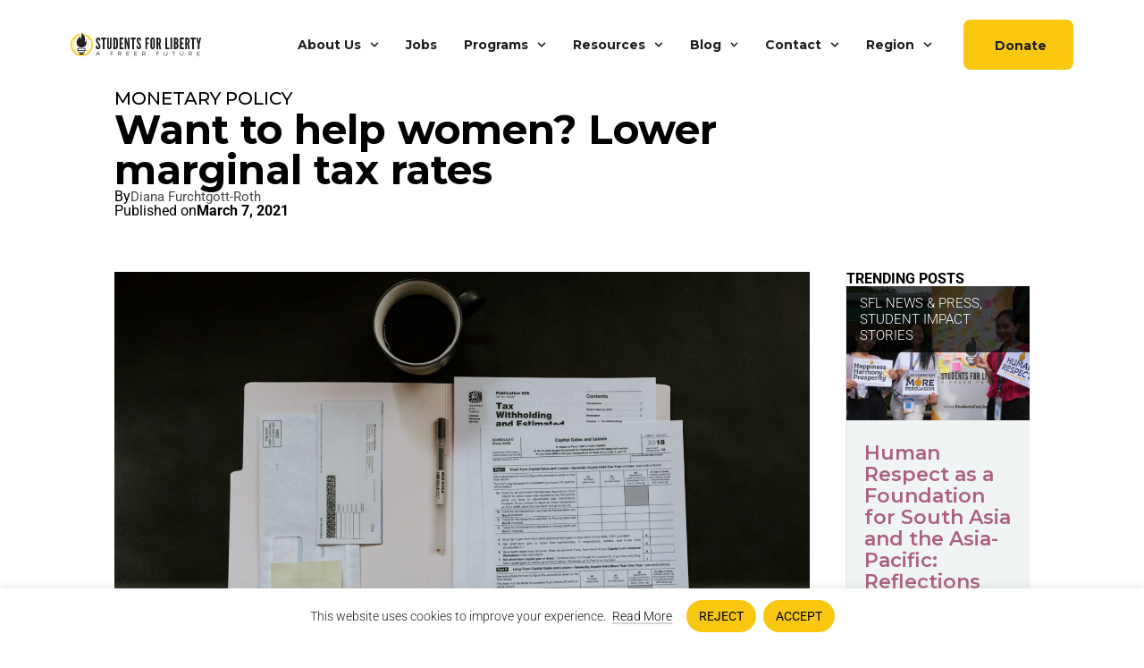

--- FILE ---
content_type: text/html; charset=UTF-8
request_url: https://studentsforliberty.org/blog/want-to-help-women-lower-marginal-tax-rates/
body_size: 55571
content:
<!DOCTYPE html>
<html lang="en-US">
<head>
	<meta charset="UTF-8">
	<meta name="viewport" content="width=device-width, initial-scale=1.0, viewport-fit=cover" />			<title>
			Want to help women? Lower marginal tax rates - Students For Liberty		</title>
		<meta name='robots' content='index, follow, max-image-preview:large, max-snippet:-1, max-video-preview:-1' />
<link rel="alternate" hreflang="en" href="https://studentsforliberty.org/blog/want-to-help-women-lower-marginal-tax-rates/" />
<link rel="alternate" hreflang="x-default" href="https://studentsforliberty.org/blog/want-to-help-women-lower-marginal-tax-rates/" />

	<!-- This site is optimized with the Yoast SEO plugin v26.5 - https://yoast.com/wordpress/plugins/seo/ -->
	<meta name="description" content="Higher marginal tax rates have a disproportionate impact on married women pursuing a career, who sometimes opt to stop working as a result." />
	<link rel="canonical" href="https://studentsforliberty.org/blog/want-to-help-women-lower-marginal-tax-rates/" />
	<meta property="og:locale" content="en_US" />
	<meta property="og:type" content="article" />
	<meta property="og:title" content="Want to help women? Lower marginal tax rates - Students For Liberty" />
	<meta property="og:description" content="Higher marginal tax rates have a disproportionate impact on married women pursuing a career, who sometimes opt to stop working as a result." />
	<meta property="og:url" content="https://studentsforliberty.org/blog/want-to-help-women-lower-marginal-tax-rates/" />
	<meta property="og:site_name" content="Students For Liberty" />
	<meta property="article:publisher" content="https://www.facebook.com/studentsforliberty" />
	<meta property="article:published_time" content="2021-03-07T09:45:16+00:00" />
	<meta property="og:image" content="https://studentsforliberty.org/wp-content/uploads/2021/03/Lower-marginal-tax-rates-1.jpg" />
	<meta property="og:image:width" content="1920" />
	<meta property="og:image:height" content="1080" />
	<meta property="og:image:type" content="image/jpeg" />
	<meta name="author" content="Diana Furchtgott-Roth" />
	<meta name="twitter:card" content="summary_large_image" />
	<meta name="twitter:creator" content="@sfliberty" />
	<meta name="twitter:site" content="@sfliberty" />
	<meta name="twitter:label1" content="Written by" />
	<meta name="twitter:data1" content="Diana Furchtgott-Roth" />
	<meta name="twitter:label2" content="Est. reading time" />
	<meta name="twitter:data2" content="4 minutes" />
	<script type="application/ld+json" class="yoast-schema-graph">{"@context":"https://schema.org","@graph":[{"@type":"Article","@id":"https://studentsforliberty.org/blog/want-to-help-women-lower-marginal-tax-rates/#article","isPartOf":{"@id":"https://studentsforliberty.org/blog/want-to-help-women-lower-marginal-tax-rates/"},"author":{"name":"Diana Furchtgott-Roth","@id":"https://studentsforliberty.org/#/schema/person/caac8201a071bee39370f2af83149827"},"headline":"Want to help women? Lower marginal tax rates","datePublished":"2021-03-07T09:45:16+00:00","mainEntityOfPage":{"@id":"https://studentsforliberty.org/blog/want-to-help-women-lower-marginal-tax-rates/"},"wordCount":746,"publisher":{"@id":"https://studentsforliberty.org/#organization"},"image":{"@id":"https://studentsforliberty.org/blog/want-to-help-women-lower-marginal-tax-rates/#primaryimage"},"thumbnailUrl":"https://studentsforliberty.org/wp-content/uploads/2021/03/Lower-marginal-tax-rates-1.jpg","keywords":["entrepreneurship","equal rights for women","Free markets","gender equality","monetary policy","tax code","taxation","Women's History Month"],"articleSection":["Monetary Policy"],"inLanguage":"en-US"},{"@type":"WebPage","@id":"https://studentsforliberty.org/blog/want-to-help-women-lower-marginal-tax-rates/","url":"https://studentsforliberty.org/blog/want-to-help-women-lower-marginal-tax-rates/","name":"Want to help women? Lower marginal tax rates - Students For Liberty","isPartOf":{"@id":"https://studentsforliberty.org/#website"},"primaryImageOfPage":{"@id":"https://studentsforliberty.org/blog/want-to-help-women-lower-marginal-tax-rates/#primaryimage"},"image":{"@id":"https://studentsforliberty.org/blog/want-to-help-women-lower-marginal-tax-rates/#primaryimage"},"thumbnailUrl":"https://studentsforliberty.org/wp-content/uploads/2021/03/Lower-marginal-tax-rates-1.jpg","datePublished":"2021-03-07T09:45:16+00:00","description":"Higher marginal tax rates have a disproportionate impact on married women pursuing a career, who sometimes opt to stop working as a result.","breadcrumb":{"@id":"https://studentsforliberty.org/blog/want-to-help-women-lower-marginal-tax-rates/#breadcrumb"},"inLanguage":"en-US","potentialAction":[{"@type":"ReadAction","target":["https://studentsforliberty.org/blog/want-to-help-women-lower-marginal-tax-rates/"]}]},{"@type":"ImageObject","inLanguage":"en-US","@id":"https://studentsforliberty.org/blog/want-to-help-women-lower-marginal-tax-rates/#primaryimage","url":"https://studentsforliberty.org/wp-content/uploads/2021/03/Lower-marginal-tax-rates-1.jpg","contentUrl":"https://studentsforliberty.org/wp-content/uploads/2021/03/Lower-marginal-tax-rates-1.jpg","width":1920,"height":1080,"caption":"Higher marginal tax rates have a disproportionate impact on married women pursuing a career, who sometimes opt to stop working as a result."},{"@type":"BreadcrumbList","@id":"https://studentsforliberty.org/blog/want-to-help-women-lower-marginal-tax-rates/#breadcrumb","itemListElement":[{"@type":"ListItem","position":1,"name":"Home","item":"https://studentsforliberty.org/"},{"@type":"ListItem","position":2,"name":"Blog","item":"https://studentsforliberty.org/blog/"},{"@type":"ListItem","position":3,"name":"Monetary Policy","item":"https://studentsforliberty.org/blog/category/monetary-policy/"},{"@type":"ListItem","position":4,"name":"Want to help women? Lower marginal tax rates"}]},{"@type":"WebSite","@id":"https://studentsforliberty.org/#website","url":"https://studentsforliberty.org/","name":"Students For Liberty","description":"A Freer Future","publisher":{"@id":"https://studentsforliberty.org/#organization"},"potentialAction":[{"@type":"SearchAction","target":{"@type":"EntryPoint","urlTemplate":"https://studentsforliberty.org/?s={search_term_string}"},"query-input":{"@type":"PropertyValueSpecification","valueRequired":true,"valueName":"search_term_string"}}],"inLanguage":"en-US"},{"@type":"Organization","@id":"https://studentsforliberty.org/#organization","name":"Students For Liberty","url":"https://studentsforliberty.org/","logo":{"@type":"ImageObject","inLanguage":"en-US","@id":"https://studentsforliberty.org/#/schema/logo/image/","url":"https://studentsforliberty.org/wp-content/uploads/2025/05/SFL-Icon-Color.png","contentUrl":"https://studentsforliberty.org/wp-content/uploads/2025/05/SFL-Icon-Color.png","width":1684,"height":1718,"caption":"Students For Liberty"},"image":{"@id":"https://studentsforliberty.org/#/schema/logo/image/"},"sameAs":["https://www.facebook.com/studentsforliberty","https://x.com/sfliberty","https://www.instagram.com/sfliberty/","https://www.linkedin.com/company/students-for-liberty/"]},{"@type":"Person","@id":"https://studentsforliberty.org/#/schema/person/caac8201a071bee39370f2af83149827","name":"Diana Furchtgott-Roth","description":"Diana Furchtgott-Roth is a senior fellow at the Manhattan Institute, director of the Economics21 program, and a columnist for MarketWatch.com and Tax Notes. Furchtgott-Roth also served on the transition team for President Donald J. Trump. During 2003–05, she was chief economist of the U.S. Department of Labor. In 2001–02, Furchtgott-Roth was chief of staff of President George W. Bush’s Council of Economic Advisers. During 1991–93, she was deputy executive director of the White House Domestic Policy Council and associate director of the Office of Policy Planning under President George H. W. Bush. Furchtgott-Roth was an economist on the staff of President Reagan’s Council of Economic Advisers in 1986–87.","url":"https://studentsforliberty.org/blog/author/dfurchtgottroth/"}]}</script>
	<!-- / Yoast SEO plugin. -->


<style id='wp-img-auto-sizes-contain-inline-css' type='text/css'>
img:is([sizes=auto i],[sizes^="auto," i]){contain-intrinsic-size:3000px 1500px}
/*# sourceURL=wp-img-auto-sizes-contain-inline-css */
</style>
<link rel='stylesheet' id='wp-block-library-css' href='https://studentsforliberty.org/wp-includes/css/dist/block-library/style.min.css?ver=6.9' type='text/css' media='all' />
<style id='classic-theme-styles-inline-css' type='text/css'>
/*! This file is auto-generated */
.wp-block-button__link{color:#fff;background-color:#32373c;border-radius:9999px;box-shadow:none;text-decoration:none;padding:calc(.667em + 2px) calc(1.333em + 2px);font-size:1.125em}.wp-block-file__button{background:#32373c;color:#fff;text-decoration:none}
/*# sourceURL=/wp-includes/css/classic-themes.min.css */
</style>
<style id='global-styles-inline-css' type='text/css'>
:root{--wp--preset--aspect-ratio--square: 1;--wp--preset--aspect-ratio--4-3: 4/3;--wp--preset--aspect-ratio--3-4: 3/4;--wp--preset--aspect-ratio--3-2: 3/2;--wp--preset--aspect-ratio--2-3: 2/3;--wp--preset--aspect-ratio--16-9: 16/9;--wp--preset--aspect-ratio--9-16: 9/16;--wp--preset--color--black: #000000;--wp--preset--color--cyan-bluish-gray: #abb8c3;--wp--preset--color--white: #ffffff;--wp--preset--color--pale-pink: #f78da7;--wp--preset--color--vivid-red: #cf2e2e;--wp--preset--color--luminous-vivid-orange: #ff6900;--wp--preset--color--luminous-vivid-amber: #fcb900;--wp--preset--color--light-green-cyan: #7bdcb5;--wp--preset--color--vivid-green-cyan: #00d084;--wp--preset--color--pale-cyan-blue: #8ed1fc;--wp--preset--color--vivid-cyan-blue: #0693e3;--wp--preset--color--vivid-purple: #9b51e0;--wp--preset--gradient--vivid-cyan-blue-to-vivid-purple: linear-gradient(135deg,rgb(6,147,227) 0%,rgb(155,81,224) 100%);--wp--preset--gradient--light-green-cyan-to-vivid-green-cyan: linear-gradient(135deg,rgb(122,220,180) 0%,rgb(0,208,130) 100%);--wp--preset--gradient--luminous-vivid-amber-to-luminous-vivid-orange: linear-gradient(135deg,rgb(252,185,0) 0%,rgb(255,105,0) 100%);--wp--preset--gradient--luminous-vivid-orange-to-vivid-red: linear-gradient(135deg,rgb(255,105,0) 0%,rgb(207,46,46) 100%);--wp--preset--gradient--very-light-gray-to-cyan-bluish-gray: linear-gradient(135deg,rgb(238,238,238) 0%,rgb(169,184,195) 100%);--wp--preset--gradient--cool-to-warm-spectrum: linear-gradient(135deg,rgb(74,234,220) 0%,rgb(151,120,209) 20%,rgb(207,42,186) 40%,rgb(238,44,130) 60%,rgb(251,105,98) 80%,rgb(254,248,76) 100%);--wp--preset--gradient--blush-light-purple: linear-gradient(135deg,rgb(255,206,236) 0%,rgb(152,150,240) 100%);--wp--preset--gradient--blush-bordeaux: linear-gradient(135deg,rgb(254,205,165) 0%,rgb(254,45,45) 50%,rgb(107,0,62) 100%);--wp--preset--gradient--luminous-dusk: linear-gradient(135deg,rgb(255,203,112) 0%,rgb(199,81,192) 50%,rgb(65,88,208) 100%);--wp--preset--gradient--pale-ocean: linear-gradient(135deg,rgb(255,245,203) 0%,rgb(182,227,212) 50%,rgb(51,167,181) 100%);--wp--preset--gradient--electric-grass: linear-gradient(135deg,rgb(202,248,128) 0%,rgb(113,206,126) 100%);--wp--preset--gradient--midnight: linear-gradient(135deg,rgb(2,3,129) 0%,rgb(40,116,252) 100%);--wp--preset--font-size--small: 13px;--wp--preset--font-size--medium: 20px;--wp--preset--font-size--large: 36px;--wp--preset--font-size--x-large: 42px;--wp--preset--spacing--20: 0.44rem;--wp--preset--spacing--30: 0.67rem;--wp--preset--spacing--40: 1rem;--wp--preset--spacing--50: 1.5rem;--wp--preset--spacing--60: 2.25rem;--wp--preset--spacing--70: 3.38rem;--wp--preset--spacing--80: 5.06rem;--wp--preset--shadow--natural: 6px 6px 9px rgba(0, 0, 0, 0.2);--wp--preset--shadow--deep: 12px 12px 50px rgba(0, 0, 0, 0.4);--wp--preset--shadow--sharp: 6px 6px 0px rgba(0, 0, 0, 0.2);--wp--preset--shadow--outlined: 6px 6px 0px -3px rgb(255, 255, 255), 6px 6px rgb(0, 0, 0);--wp--preset--shadow--crisp: 6px 6px 0px rgb(0, 0, 0);}:where(.is-layout-flex){gap: 0.5em;}:where(.is-layout-grid){gap: 0.5em;}body .is-layout-flex{display: flex;}.is-layout-flex{flex-wrap: wrap;align-items: center;}.is-layout-flex > :is(*, div){margin: 0;}body .is-layout-grid{display: grid;}.is-layout-grid > :is(*, div){margin: 0;}:where(.wp-block-columns.is-layout-flex){gap: 2em;}:where(.wp-block-columns.is-layout-grid){gap: 2em;}:where(.wp-block-post-template.is-layout-flex){gap: 1.25em;}:where(.wp-block-post-template.is-layout-grid){gap: 1.25em;}.has-black-color{color: var(--wp--preset--color--black) !important;}.has-cyan-bluish-gray-color{color: var(--wp--preset--color--cyan-bluish-gray) !important;}.has-white-color{color: var(--wp--preset--color--white) !important;}.has-pale-pink-color{color: var(--wp--preset--color--pale-pink) !important;}.has-vivid-red-color{color: var(--wp--preset--color--vivid-red) !important;}.has-luminous-vivid-orange-color{color: var(--wp--preset--color--luminous-vivid-orange) !important;}.has-luminous-vivid-amber-color{color: var(--wp--preset--color--luminous-vivid-amber) !important;}.has-light-green-cyan-color{color: var(--wp--preset--color--light-green-cyan) !important;}.has-vivid-green-cyan-color{color: var(--wp--preset--color--vivid-green-cyan) !important;}.has-pale-cyan-blue-color{color: var(--wp--preset--color--pale-cyan-blue) !important;}.has-vivid-cyan-blue-color{color: var(--wp--preset--color--vivid-cyan-blue) !important;}.has-vivid-purple-color{color: var(--wp--preset--color--vivid-purple) !important;}.has-black-background-color{background-color: var(--wp--preset--color--black) !important;}.has-cyan-bluish-gray-background-color{background-color: var(--wp--preset--color--cyan-bluish-gray) !important;}.has-white-background-color{background-color: var(--wp--preset--color--white) !important;}.has-pale-pink-background-color{background-color: var(--wp--preset--color--pale-pink) !important;}.has-vivid-red-background-color{background-color: var(--wp--preset--color--vivid-red) !important;}.has-luminous-vivid-orange-background-color{background-color: var(--wp--preset--color--luminous-vivid-orange) !important;}.has-luminous-vivid-amber-background-color{background-color: var(--wp--preset--color--luminous-vivid-amber) !important;}.has-light-green-cyan-background-color{background-color: var(--wp--preset--color--light-green-cyan) !important;}.has-vivid-green-cyan-background-color{background-color: var(--wp--preset--color--vivid-green-cyan) !important;}.has-pale-cyan-blue-background-color{background-color: var(--wp--preset--color--pale-cyan-blue) !important;}.has-vivid-cyan-blue-background-color{background-color: var(--wp--preset--color--vivid-cyan-blue) !important;}.has-vivid-purple-background-color{background-color: var(--wp--preset--color--vivid-purple) !important;}.has-black-border-color{border-color: var(--wp--preset--color--black) !important;}.has-cyan-bluish-gray-border-color{border-color: var(--wp--preset--color--cyan-bluish-gray) !important;}.has-white-border-color{border-color: var(--wp--preset--color--white) !important;}.has-pale-pink-border-color{border-color: var(--wp--preset--color--pale-pink) !important;}.has-vivid-red-border-color{border-color: var(--wp--preset--color--vivid-red) !important;}.has-luminous-vivid-orange-border-color{border-color: var(--wp--preset--color--luminous-vivid-orange) !important;}.has-luminous-vivid-amber-border-color{border-color: var(--wp--preset--color--luminous-vivid-amber) !important;}.has-light-green-cyan-border-color{border-color: var(--wp--preset--color--light-green-cyan) !important;}.has-vivid-green-cyan-border-color{border-color: var(--wp--preset--color--vivid-green-cyan) !important;}.has-pale-cyan-blue-border-color{border-color: var(--wp--preset--color--pale-cyan-blue) !important;}.has-vivid-cyan-blue-border-color{border-color: var(--wp--preset--color--vivid-cyan-blue) !important;}.has-vivid-purple-border-color{border-color: var(--wp--preset--color--vivid-purple) !important;}.has-vivid-cyan-blue-to-vivid-purple-gradient-background{background: var(--wp--preset--gradient--vivid-cyan-blue-to-vivid-purple) !important;}.has-light-green-cyan-to-vivid-green-cyan-gradient-background{background: var(--wp--preset--gradient--light-green-cyan-to-vivid-green-cyan) !important;}.has-luminous-vivid-amber-to-luminous-vivid-orange-gradient-background{background: var(--wp--preset--gradient--luminous-vivid-amber-to-luminous-vivid-orange) !important;}.has-luminous-vivid-orange-to-vivid-red-gradient-background{background: var(--wp--preset--gradient--luminous-vivid-orange-to-vivid-red) !important;}.has-very-light-gray-to-cyan-bluish-gray-gradient-background{background: var(--wp--preset--gradient--very-light-gray-to-cyan-bluish-gray) !important;}.has-cool-to-warm-spectrum-gradient-background{background: var(--wp--preset--gradient--cool-to-warm-spectrum) !important;}.has-blush-light-purple-gradient-background{background: var(--wp--preset--gradient--blush-light-purple) !important;}.has-blush-bordeaux-gradient-background{background: var(--wp--preset--gradient--blush-bordeaux) !important;}.has-luminous-dusk-gradient-background{background: var(--wp--preset--gradient--luminous-dusk) !important;}.has-pale-ocean-gradient-background{background: var(--wp--preset--gradient--pale-ocean) !important;}.has-electric-grass-gradient-background{background: var(--wp--preset--gradient--electric-grass) !important;}.has-midnight-gradient-background{background: var(--wp--preset--gradient--midnight) !important;}.has-small-font-size{font-size: var(--wp--preset--font-size--small) !important;}.has-medium-font-size{font-size: var(--wp--preset--font-size--medium) !important;}.has-large-font-size{font-size: var(--wp--preset--font-size--large) !important;}.has-x-large-font-size{font-size: var(--wp--preset--font-size--x-large) !important;}
:where(.wp-block-post-template.is-layout-flex){gap: 1.25em;}:where(.wp-block-post-template.is-layout-grid){gap: 1.25em;}
:where(.wp-block-term-template.is-layout-flex){gap: 1.25em;}:where(.wp-block-term-template.is-layout-grid){gap: 1.25em;}
:where(.wp-block-columns.is-layout-flex){gap: 2em;}:where(.wp-block-columns.is-layout-grid){gap: 2em;}
:root :where(.wp-block-pullquote){font-size: 1.5em;line-height: 1.6;}
/*# sourceURL=global-styles-inline-css */
</style>
<link rel='stylesheet' id='wpml-legacy-horizontal-list-0-css' href='https://studentsforliberty.org/wp-content/plugins/sitepress-multilingual-cms/templates/language-switchers/legacy-list-horizontal/style.min.css?ver=1' type='text/css' media='all' />
<link rel='stylesheet' id='wpml-menu-item-0-css' href='https://studentsforliberty.org/wp-content/plugins/sitepress-multilingual-cms/templates/language-switchers/menu-item/style.min.css?ver=1' type='text/css' media='all' />
<link rel='stylesheet' id='parent-style-css' href='https://studentsforliberty.org/wp-content/themes/SFL/style.css?ver=6.9' type='text/css' media='all' />
<link rel='stylesheet' id='elementor-frontend-css' href='https://studentsforliberty.org/wp-content/uploads/elementor/css/custom-frontend.min.css?ver=1767842158' type='text/css' media='all' />
<link rel='stylesheet' id='widget-image-css' href='https://studentsforliberty.org/wp-content/plugins/elementor/assets/css/widget-image.min.css?ver=3.33.4' type='text/css' media='all' />
<link rel='stylesheet' id='widget-heading-css' href='https://studentsforliberty.org/wp-content/plugins/elementor/assets/css/widget-heading.min.css?ver=3.33.4' type='text/css' media='all' />
<link rel='stylesheet' id='e-popup-css' href='https://studentsforliberty.org/wp-content/plugins/elementor-pro/assets/css/conditionals/popup.min.css?ver=3.33.2' type='text/css' media='all' />
<link rel='stylesheet' id='widget-nav-menu-css' href='https://studentsforliberty.org/wp-content/uploads/elementor/css/custom-pro-widget-nav-menu.min.css?ver=1767842158' type='text/css' media='all' />
<link rel='stylesheet' id='e-sticky-css' href='https://studentsforliberty.org/wp-content/plugins/elementor-pro/assets/css/modules/sticky.min.css?ver=3.33.2' type='text/css' media='all' />
<link rel='stylesheet' id='widget-social-icons-css' href='https://studentsforliberty.org/wp-content/plugins/elementor/assets/css/widget-social-icons.min.css?ver=3.33.4' type='text/css' media='all' />
<link rel='stylesheet' id='e-apple-webkit-css' href='https://studentsforliberty.org/wp-content/uploads/elementor/css/custom-apple-webkit.min.css?ver=1767842158' type='text/css' media='all' />
<link rel='stylesheet' id='widget-post-info-css' href='https://studentsforliberty.org/wp-content/plugins/elementor-pro/assets/css/widget-post-info.min.css?ver=3.33.2' type='text/css' media='all' />
<link rel='stylesheet' id='widget-icon-list-css' href='https://studentsforliberty.org/wp-content/uploads/elementor/css/custom-widget-icon-list.min.css?ver=1767842158' type='text/css' media='all' />
<link rel='stylesheet' id='widget-loop-common-css' href='https://studentsforliberty.org/wp-content/plugins/elementor-pro/assets/css/widget-loop-common.min.css?ver=3.33.2' type='text/css' media='all' />
<link rel='stylesheet' id='widget-loop-grid-css' href='https://studentsforliberty.org/wp-content/uploads/elementor/css/custom-pro-widget-loop-grid.min.css?ver=1767842158' type='text/css' media='all' />
<link rel='stylesheet' id='elementor-post-71-css' href='https://studentsforliberty.org/wp-content/uploads/elementor/css/post-71.css?ver=1767842159' type='text/css' media='all' />
<link rel='stylesheet' id='elementor-post-106-css' href='https://studentsforliberty.org/wp-content/uploads/elementor/css/post-106.css?ver=1767842159' type='text/css' media='all' />
<link rel='stylesheet' id='elementor-post-105112-css' href='https://studentsforliberty.org/wp-content/uploads/elementor/css/post-105112.css?ver=1767842159' type='text/css' media='all' />
<link rel='stylesheet' id='elementor-post-104751-css' href='https://studentsforliberty.org/wp-content/uploads/elementor/css/post-104751.css?ver=1767842159' type='text/css' media='all' />
<link rel='stylesheet' id='elementor-post-225-css' href='https://studentsforliberty.org/wp-content/uploads/elementor/css/post-225.css?ver=1767842159' type='text/css' media='all' />
<link rel='stylesheet' id='elementor-gf-local-montserrat-css' href='https://studentsforliberty.org/wp-content/uploads/elementor/google-fonts/css/montserrat.css?ver=1747991627' type='text/css' media='all' />
<link rel='stylesheet' id='elementor-gf-local-roboto-css' href='https://studentsforliberty.org/wp-content/uploads/elementor/google-fonts/css/roboto.css?ver=1747991638' type='text/css' media='all' />
<link rel='stylesheet' id='elementor-gf-local-robotomono-css' href='https://studentsforliberty.org/wp-content/uploads/elementor/google-fonts/css/robotomono.css?ver=1747991648' type='text/css' media='all' />
<link rel='stylesheet' id='elementor-gf-robotoflex-css' href='https://fonts.googleapis.com/css?family=Roboto+Flex:100,100italic,200,200italic,300,300italic,400,400italic,500,500italic,600,600italic,700,700italic,800,800italic,900,900italic&#038;display=swap' type='text/css' media='all' />
<script type="text/javascript" id="wpml-cookie-js-extra">
/* <![CDATA[ */
var wpml_cookies = {"wp-wpml_current_language":{"value":"en","expires":1,"path":"/"}};
var wpml_cookies = {"wp-wpml_current_language":{"value":"en","expires":1,"path":"/"}};
//# sourceURL=wpml-cookie-js-extra
/* ]]> */
</script>
<script type="text/javascript" src="https://studentsforliberty.org/wp-content/plugins/sitepress-multilingual-cms/res/js/cookies/language-cookie.js?ver=486900" id="wpml-cookie-js" defer="defer" data-wp-strategy="defer"></script>
<script type="text/javascript" id="cookie-law-info-js-extra">
/* <![CDATA[ */
var _ckyConfig = {"_ipData":[],"_assetsURL":"https://studentsforliberty.org/wp-content/plugins/cookie-law-info/lite/frontend/images/","_publicURL":"https://studentsforliberty.org","_expiry":"365","_categories":[{"name":"Necessary","slug":"necessary","isNecessary":true,"ccpaDoNotSell":true,"cookies":[{"cookieID":"__cf_bm","domain":".twitter.com,.t.co","provider":""},{"cookieID":"AEC","domain":".google.com","provider":""},{"cookieID":"cookieyes-consent","domain":".studentsforliberty.org","provider":""}],"active":true,"defaultConsent":{"gdpr":true,"ccpa":true}},{"name":"Functional","slug":"functional","isNecessary":false,"ccpaDoNotSell":true,"cookies":[{"cookieID":"Twitter: personalization_id","domain":".twitter.com","provider":""},{"cookieID":"TFAForms","domain":".tfaforms.com","provider":""},{"cookieID":"YouTube","domain":".youtube.com","provider":""}],"active":true,"defaultConsent":{"gdpr":false,"ccpa":false}},{"name":"Analytics","slug":"analytics","isNecessary":false,"ccpaDoNotSell":true,"cookies":[{"cookieID":"GTM","domain":"studentsforliberty.org","provider":""},{"cookieID":"bcookie, li_gc, lidc","domain":".linkedin.com","provider":""},{"cookieID":"visitor_id","domain":".pardot.com","provider":""}],"active":true,"defaultConsent":{"gdpr":false,"ccpa":false}},{"name":"Performance","slug":"performance","isNecessary":false,"ccpaDoNotSell":true,"cookies":[],"active":true,"defaultConsent":{"gdpr":false,"ccpa":false}},{"name":"Advertisement","slug":"advertisement","isNecessary":false,"ccpaDoNotSell":true,"cookies":[],"active":true,"defaultConsent":{"gdpr":false,"ccpa":false}}],"_activeLaw":"gdpr","_rootDomain":"","_block":"1","_showBanner":"1","_bannerConfig":{"settings":{"type":"banner","preferenceCenterType":"popup","position":"bottom","applicableLaw":"gdpr"},"behaviours":{"reloadBannerOnAccept":false,"loadAnalyticsByDefault":false,"animations":{"onLoad":"animate","onHide":"sticky"}},"config":{"revisitConsent":{"status":false,"tag":"revisit-consent","position":"bottom-left","meta":{"url":"#"},"styles":{"background-color":"#0056A7"},"elements":{"title":{"type":"text","tag":"revisit-consent-title","status":true,"styles":{"color":"#0056a7"}}}},"preferenceCenter":{"toggle":{"status":true,"tag":"detail-category-toggle","type":"toggle","states":{"active":{"styles":{"background-color":"#1863DC"}},"inactive":{"styles":{"background-color":"#D0D5D2"}}}}},"categoryPreview":{"status":false,"toggle":{"status":true,"tag":"detail-category-preview-toggle","type":"toggle","states":{"active":{"styles":{"background-color":"#1863DC"}},"inactive":{"styles":{"background-color":"#D0D5D2"}}}}},"videoPlaceholder":{"status":true,"styles":{"background-color":"#000000","border-color":"#000000","color":"#ffffff"}},"readMore":{"status":true,"tag":"readmore-button","type":"link","meta":{"noFollow":true,"newTab":true},"styles":{"color":"#070707","background-color":"transparent","border-color":"transparent"}},"showMore":{"status":true,"tag":"show-desc-button","type":"button","styles":{"color":"#1863DC"}},"showLess":{"status":true,"tag":"hide-desc-button","type":"button","styles":{"color":"#1863DC"}},"alwaysActive":{"status":true,"tag":"always-active","styles":{"color":"#008000"}},"manualLinks":{"status":true,"tag":"manual-links","type":"link","styles":{"color":"#1863DC"}},"auditTable":{"status":true},"optOption":{"status":true,"toggle":{"status":true,"tag":"optout-option-toggle","type":"toggle","states":{"active":{"styles":{"background-color":"#1863dc"}},"inactive":{"styles":{"background-color":"#FFFFFF"}}}}}}},"_version":"3.3.8","_logConsent":"","_tags":[{"tag":"accept-button","styles":{"color":"#000000","background-color":"#f9c70f","border-color":"#f9c70f"}},{"tag":"reject-button","styles":{"color":"#000000","background-color":"#f9c70f","border-color":"#f9c70f"}},{"tag":"settings-button","styles":{"color":"#1863DC","background-color":"transparent","border-color":"#1863DC"}},{"tag":"readmore-button","styles":{"color":"#070707","background-color":"transparent","border-color":"transparent"}},{"tag":"donotsell-button","styles":{"color":"#1863DC","background-color":"transparent","border-color":"transparent"}},{"tag":"show-desc-button","styles":{"color":"#1863DC"}},{"tag":"hide-desc-button","styles":{"color":"#1863DC"}},{"tag":"cky-always-active","styles":[]},{"tag":"cky-link","styles":[]},{"tag":"accept-button","styles":{"color":"#000000","background-color":"#f9c70f","border-color":"#f9c70f"}},{"tag":"revisit-consent","styles":{"background-color":"#0056A7"}}],"_shortCodes":[{"key":"cky_readmore","content":"\u003Ca href=\"/cookies\" class=\"cky-policy\" aria-label=\"Read More\" target=\"_blank\" rel=\"noopener\" data-cky-tag=\"readmore-button\"\u003ERead More\u003C/a\u003E","tag":"readmore-button","status":true,"attributes":{"rel":"nofollow","target":"_blank"}},{"key":"cky_show_desc","content":"\u003Cbutton class=\"cky-show-desc-btn\" data-cky-tag=\"show-desc-button\" aria-label=\"Show more\"\u003EShow more\u003C/button\u003E","tag":"show-desc-button","status":true,"attributes":[]},{"key":"cky_hide_desc","content":"\u003Cbutton class=\"cky-show-desc-btn\" data-cky-tag=\"hide-desc-button\" aria-label=\"Show less\"\u003EShow less\u003C/button\u003E","tag":"hide-desc-button","status":true,"attributes":[]},{"key":"cky_optout_show_desc","content":"[cky_optout_show_desc]","tag":"optout-show-desc-button","status":true,"attributes":[]},{"key":"cky_optout_hide_desc","content":"[cky_optout_hide_desc]","tag":"optout-hide-desc-button","status":true,"attributes":[]},{"key":"cky_category_toggle_label","content":"[cky_{{status}}_category_label] [cky_preference_{{category_slug}}_title]","tag":"","status":true,"attributes":[]},{"key":"cky_enable_category_label","content":"Enable","tag":"","status":true,"attributes":[]},{"key":"cky_disable_category_label","content":"Disable","tag":"","status":true,"attributes":[]},{"key":"cky_video_placeholder","content":"\u003Cdiv class=\"video-placeholder-normal\" data-cky-tag=\"video-placeholder\" id=\"[UNIQUEID]\"\u003E\u003Cp class=\"video-placeholder-text-normal\" data-cky-tag=\"placeholder-title\"\u003EPlease accept cookies to access this content\u003C/p\u003E\u003C/div\u003E","tag":"","status":true,"attributes":[]},{"key":"cky_enable_optout_label","content":"Enable","tag":"","status":true,"attributes":[]},{"key":"cky_disable_optout_label","content":"Disable","tag":"","status":true,"attributes":[]},{"key":"cky_optout_toggle_label","content":"[cky_{{status}}_optout_label] [cky_optout_option_title]","tag":"","status":true,"attributes":[]},{"key":"cky_optout_option_title","content":"Do Not Sell or Share My Personal Information","tag":"","status":true,"attributes":[]},{"key":"cky_optout_close_label","content":"Close","tag":"","status":true,"attributes":[]},{"key":"cky_preference_close_label","content":"Close","tag":"","status":true,"attributes":[]}],"_rtl":"","_language":"en","_providersToBlock":[]};
var _ckyStyles = {"css":".cky-overlay{background: #000000; opacity: 0.4; position: fixed; top: 0; left: 0; width: 100%; height: 100%; z-index: 99999999;}.cky-hide{display: none;}.cky-btn-revisit-wrapper{display: flex; align-items: center; justify-content: center; background: #0056a7; width: 45px; height: 45px; border-radius: 50%; position: fixed; z-index: 999999; cursor: pointer;}.cky-revisit-bottom-left{bottom: 15px; left: 15px;}.cky-revisit-bottom-right{bottom: 15px; right: 15px;}.cky-btn-revisit-wrapper .cky-btn-revisit{display: flex; align-items: center; justify-content: center; background: none; border: none; cursor: pointer; position: relative; margin: 0; padding: 0;}.cky-btn-revisit-wrapper .cky-btn-revisit img{max-width: fit-content; margin: 0; height: 30px; width: 30px;}.cky-revisit-bottom-left:hover::before{content: attr(data-tooltip); position: absolute; background: #4e4b66; color: #ffffff; left: calc(100% + 7px); font-size: 12px; line-height: 16px; width: max-content; padding: 4px 8px; border-radius: 4px;}.cky-revisit-bottom-left:hover::after{position: absolute; content: \"\"; border: 5px solid transparent; left: calc(100% + 2px); border-left-width: 0; border-right-color: #4e4b66;}.cky-revisit-bottom-right:hover::before{content: attr(data-tooltip); position: absolute; background: #4e4b66; color: #ffffff; right: calc(100% + 7px); font-size: 12px; line-height: 16px; width: max-content; padding: 4px 8px; border-radius: 4px;}.cky-revisit-bottom-right:hover::after{position: absolute; content: \"\"; border: 5px solid transparent; right: calc(100% + 2px); border-right-width: 0; border-left-color: #4e4b66;}.cky-revisit-hide{display: none;}.cky-consent-container{position: fixed; width: 100%; box-sizing: border-box; z-index: 9999999;}.cky-consent-container .cky-consent-bar{background: #ffffff; border: 1px solid; padding: 16.5px 24px; box-shadow: 0 -1px 10px 0 #acabab4d;}.cky-banner-bottom{bottom: 0; left: 0;}.cky-banner-top{top: 0; left: 0;}.cky-custom-brand-logo-wrapper .cky-custom-brand-logo{width: 100px; height: auto; margin: 0 0 12px 0;}.cky-notice .cky-title{color: #212121; font-weight: 700; font-size: 18px; line-height: 24px; margin: 0 0 12px 0;}.cky-notice-group{display: flex; justify-content: space-between; align-items: center; font-size: 14px; line-height: 24px; font-weight: 400;}.cky-notice-des *,.cky-preference-content-wrapper *,.cky-accordion-header-des *,.cky-gpc-wrapper .cky-gpc-desc *{font-size: 14px;}.cky-notice-des{color: #212121; font-size: 14px; line-height: 24px; font-weight: 400;}.cky-notice-des img{height: 25px; width: 25px;}.cky-consent-bar .cky-notice-des p,.cky-gpc-wrapper .cky-gpc-desc p,.cky-preference-body-wrapper .cky-preference-content-wrapper p,.cky-accordion-header-wrapper .cky-accordion-header-des p,.cky-cookie-des-table li div:last-child p{color: inherit; margin-top: 0; overflow-wrap: break-word;}.cky-notice-des P:last-child,.cky-preference-content-wrapper p:last-child,.cky-cookie-des-table li div:last-child p:last-child,.cky-gpc-wrapper .cky-gpc-desc p:last-child{margin-bottom: 0;}.cky-notice-des a.cky-policy,.cky-notice-des button.cky-policy{font-size: 14px; color: #1863dc; white-space: nowrap; cursor: pointer; background: transparent; border: 1px solid; text-decoration: underline;}.cky-notice-des button.cky-policy{padding: 0;}.cky-notice-des a.cky-policy:focus-visible,.cky-notice-des button.cky-policy:focus-visible,.cky-preference-content-wrapper .cky-show-desc-btn:focus-visible,.cky-accordion-header .cky-accordion-btn:focus-visible,.cky-preference-header .cky-btn-close:focus-visible,.cky-switch input[type=\"checkbox\"]:focus-visible,.cky-footer-wrapper a:focus-visible,.cky-btn:focus-visible{outline: 2px solid #1863dc; outline-offset: 2px;}.cky-btn:focus:not(:focus-visible),.cky-accordion-header .cky-accordion-btn:focus:not(:focus-visible),.cky-preference-content-wrapper .cky-show-desc-btn:focus:not(:focus-visible),.cky-btn-revisit-wrapper .cky-btn-revisit:focus:not(:focus-visible),.cky-preference-header .cky-btn-close:focus:not(:focus-visible),.cky-consent-bar .cky-banner-btn-close:focus:not(:focus-visible){outline: 0;}button.cky-show-desc-btn:not(:hover):not(:active){color: #1863dc; background: transparent;}button.cky-accordion-btn:not(:hover):not(:active),button.cky-banner-btn-close:not(:hover):not(:active),button.cky-btn-close:not(:hover):not(:active),button.cky-btn-revisit:not(:hover):not(:active){background: transparent;}.cky-consent-bar button:hover,.cky-modal.cky-modal-open button:hover,.cky-consent-bar button:focus,.cky-modal.cky-modal-open button:focus{text-decoration: none;}.cky-notice-btn-wrapper{display: flex; justify-content: center; align-items: center; margin-left: 15px;}.cky-notice-btn-wrapper .cky-btn{text-shadow: none; box-shadow: none;}.cky-btn{font-size: 14px; font-family: inherit; line-height: 24px; padding: 8px 27px; font-weight: 500; margin: 0 8px 0 0; border-radius: 2px; white-space: nowrap; cursor: pointer; text-align: center; text-transform: none; min-height: 0;}.cky-btn:hover{opacity: 0.8;}.cky-btn-customize{color: #1863dc; background: transparent; border: 2px solid #1863dc;}.cky-btn-reject{color: #1863dc; background: transparent; border: 2px solid #1863dc;}.cky-btn-accept{background: #1863dc; color: #ffffff; border: 2px solid #1863dc;}.cky-btn:last-child{margin-right: 0;}@media (max-width: 768px){.cky-notice-group{display: block;}.cky-notice-btn-wrapper{margin-left: 0;}.cky-notice-btn-wrapper .cky-btn{flex: auto; max-width: 100%; margin-top: 10px; white-space: unset;}}@media (max-width: 576px){.cky-notice-btn-wrapper{flex-direction: column;}.cky-custom-brand-logo-wrapper, .cky-notice .cky-title, .cky-notice-des, .cky-notice-btn-wrapper{padding: 0 28px;}.cky-consent-container .cky-consent-bar{padding: 16.5px 0;}.cky-notice-des{max-height: 40vh; overflow-y: scroll;}.cky-notice-btn-wrapper .cky-btn{width: 100%; padding: 8px; margin-right: 0;}.cky-notice-btn-wrapper .cky-btn-accept{order: 1;}.cky-notice-btn-wrapper .cky-btn-reject{order: 3;}.cky-notice-btn-wrapper .cky-btn-customize{order: 2;}}@media (max-width: 425px){.cky-custom-brand-logo-wrapper, .cky-notice .cky-title, .cky-notice-des, .cky-notice-btn-wrapper{padding: 0 24px;}.cky-notice-btn-wrapper{flex-direction: column;}.cky-btn{width: 100%; margin: 10px 0 0 0;}.cky-notice-btn-wrapper .cky-btn-customize{order: 2;}.cky-notice-btn-wrapper .cky-btn-reject{order: 3;}.cky-notice-btn-wrapper .cky-btn-accept{order: 1; margin-top: 16px;}}@media (max-width: 352px){.cky-notice .cky-title{font-size: 16px;}.cky-notice-des *{font-size: 12px;}.cky-notice-des, .cky-btn{font-size: 12px;}}.cky-modal.cky-modal-open{display: flex; visibility: visible; -webkit-transform: translate(-50%, -50%); -moz-transform: translate(-50%, -50%); -ms-transform: translate(-50%, -50%); -o-transform: translate(-50%, -50%); transform: translate(-50%, -50%); top: 50%; left: 50%; transition: all 1s ease;}.cky-modal{box-shadow: 0 32px 68px rgba(0, 0, 0, 0.3); margin: 0 auto; position: fixed; max-width: 100%; background: #ffffff; top: 50%; box-sizing: border-box; border-radius: 6px; z-index: 999999999; color: #212121; -webkit-transform: translate(-50%, 100%); -moz-transform: translate(-50%, 100%); -ms-transform: translate(-50%, 100%); -o-transform: translate(-50%, 100%); transform: translate(-50%, 100%); visibility: hidden; transition: all 0s ease;}.cky-preference-center{max-height: 79vh; overflow: hidden; width: 845px; overflow: hidden; flex: 1 1 0; display: flex; flex-direction: column; border-radius: 6px;}.cky-preference-header{display: flex; align-items: center; justify-content: space-between; padding: 22px 24px; border-bottom: 1px solid;}.cky-preference-header .cky-preference-title{font-size: 18px; font-weight: 700; line-height: 24px;}.cky-preference-header .cky-btn-close{margin: 0; cursor: pointer; vertical-align: middle; padding: 0; background: none; border: none; width: auto; height: auto; min-height: 0; line-height: 0; text-shadow: none; box-shadow: none;}.cky-preference-header .cky-btn-close img{margin: 0; height: 10px; width: 10px;}.cky-preference-body-wrapper{padding: 0 24px; flex: 1; overflow: auto; box-sizing: border-box;}.cky-preference-content-wrapper,.cky-gpc-wrapper .cky-gpc-desc{font-size: 14px; line-height: 24px; font-weight: 400; padding: 12px 0;}.cky-preference-content-wrapper{border-bottom: 1px solid;}.cky-preference-content-wrapper img{height: 25px; width: 25px;}.cky-preference-content-wrapper .cky-show-desc-btn{font-size: 14px; font-family: inherit; color: #1863dc; text-decoration: none; line-height: 24px; padding: 0; margin: 0; white-space: nowrap; cursor: pointer; background: transparent; border-color: transparent; text-transform: none; min-height: 0; text-shadow: none; box-shadow: none;}.cky-accordion-wrapper{margin-bottom: 10px;}.cky-accordion{border-bottom: 1px solid;}.cky-accordion:last-child{border-bottom: none;}.cky-accordion .cky-accordion-item{display: flex; margin-top: 10px;}.cky-accordion .cky-accordion-body{display: none;}.cky-accordion.cky-accordion-active .cky-accordion-body{display: block; padding: 0 22px; margin-bottom: 16px;}.cky-accordion-header-wrapper{cursor: pointer; width: 100%;}.cky-accordion-item .cky-accordion-header{display: flex; justify-content: space-between; align-items: center;}.cky-accordion-header .cky-accordion-btn{font-size: 16px; font-family: inherit; color: #212121; line-height: 24px; background: none; border: none; font-weight: 700; padding: 0; margin: 0; cursor: pointer; text-transform: none; min-height: 0; text-shadow: none; box-shadow: none;}.cky-accordion-header .cky-always-active{color: #008000; font-weight: 600; line-height: 24px; font-size: 14px;}.cky-accordion-header-des{font-size: 14px; line-height: 24px; margin: 10px 0 16px 0;}.cky-accordion-chevron{margin-right: 22px; position: relative; cursor: pointer;}.cky-accordion-chevron-hide{display: none;}.cky-accordion .cky-accordion-chevron i::before{content: \"\"; position: absolute; border-right: 1.4px solid; border-bottom: 1.4px solid; border-color: inherit; height: 6px; width: 6px; -webkit-transform: rotate(-45deg); -moz-transform: rotate(-45deg); -ms-transform: rotate(-45deg); -o-transform: rotate(-45deg); transform: rotate(-45deg); transition: all 0.2s ease-in-out; top: 8px;}.cky-accordion.cky-accordion-active .cky-accordion-chevron i::before{-webkit-transform: rotate(45deg); -moz-transform: rotate(45deg); -ms-transform: rotate(45deg); -o-transform: rotate(45deg); transform: rotate(45deg);}.cky-audit-table{background: #f4f4f4; border-radius: 6px;}.cky-audit-table .cky-empty-cookies-text{color: inherit; font-size: 12px; line-height: 24px; margin: 0; padding: 10px;}.cky-audit-table .cky-cookie-des-table{font-size: 12px; line-height: 24px; font-weight: normal; padding: 15px 10px; border-bottom: 1px solid; border-bottom-color: inherit; margin: 0;}.cky-audit-table .cky-cookie-des-table:last-child{border-bottom: none;}.cky-audit-table .cky-cookie-des-table li{list-style-type: none; display: flex; padding: 3px 0;}.cky-audit-table .cky-cookie-des-table li:first-child{padding-top: 0;}.cky-cookie-des-table li div:first-child{width: 100px; font-weight: 600; word-break: break-word; word-wrap: break-word;}.cky-cookie-des-table li div:last-child{flex: 1; word-break: break-word; word-wrap: break-word; margin-left: 8px;}.cky-footer-shadow{display: block; width: 100%; height: 40px; background: linear-gradient(180deg, rgba(255, 255, 255, 0) 0%, #ffffff 100%); position: absolute; bottom: calc(100% - 1px);}.cky-footer-wrapper{position: relative;}.cky-prefrence-btn-wrapper{display: flex; flex-wrap: wrap; align-items: center; justify-content: center; padding: 22px 24px; border-top: 1px solid;}.cky-prefrence-btn-wrapper .cky-btn{flex: auto; max-width: 100%; text-shadow: none; box-shadow: none;}.cky-btn-preferences{color: #1863dc; background: transparent; border: 2px solid #1863dc;}.cky-preference-header,.cky-preference-body-wrapper,.cky-preference-content-wrapper,.cky-accordion-wrapper,.cky-accordion,.cky-accordion-wrapper,.cky-footer-wrapper,.cky-prefrence-btn-wrapper{border-color: inherit;}@media (max-width: 845px){.cky-modal{max-width: calc(100% - 16px);}}@media (max-width: 576px){.cky-modal{max-width: 100%;}.cky-preference-center{max-height: 100vh;}.cky-prefrence-btn-wrapper{flex-direction: column;}.cky-accordion.cky-accordion-active .cky-accordion-body{padding-right: 0;}.cky-prefrence-btn-wrapper .cky-btn{width: 100%; margin: 10px 0 0 0;}.cky-prefrence-btn-wrapper .cky-btn-reject{order: 3;}.cky-prefrence-btn-wrapper .cky-btn-accept{order: 1; margin-top: 0;}.cky-prefrence-btn-wrapper .cky-btn-preferences{order: 2;}}@media (max-width: 425px){.cky-accordion-chevron{margin-right: 15px;}.cky-notice-btn-wrapper{margin-top: 0;}.cky-accordion.cky-accordion-active .cky-accordion-body{padding: 0 15px;}}@media (max-width: 352px){.cky-preference-header .cky-preference-title{font-size: 16px;}.cky-preference-header{padding: 16px 24px;}.cky-preference-content-wrapper *, .cky-accordion-header-des *{font-size: 12px;}.cky-preference-content-wrapper, .cky-preference-content-wrapper .cky-show-more, .cky-accordion-header .cky-always-active, .cky-accordion-header-des, .cky-preference-content-wrapper .cky-show-desc-btn, .cky-notice-des a.cky-policy{font-size: 12px;}.cky-accordion-header .cky-accordion-btn{font-size: 14px;}}.cky-switch{display: flex;}.cky-switch input[type=\"checkbox\"]{position: relative; width: 44px; height: 24px; margin: 0; background: #d0d5d2; -webkit-appearance: none; border-radius: 50px; cursor: pointer; outline: 0; border: none; top: 0;}.cky-switch input[type=\"checkbox\"]:checked{background: #1863dc;}.cky-switch input[type=\"checkbox\"]:before{position: absolute; content: \"\"; height: 20px; width: 20px; left: 2px; bottom: 2px; border-radius: 50%; background-color: white; -webkit-transition: 0.4s; transition: 0.4s; margin: 0;}.cky-switch input[type=\"checkbox\"]:after{display: none;}.cky-switch input[type=\"checkbox\"]:checked:before{-webkit-transform: translateX(20px); -ms-transform: translateX(20px); transform: translateX(20px);}@media (max-width: 425px){.cky-switch input[type=\"checkbox\"]{width: 38px; height: 21px;}.cky-switch input[type=\"checkbox\"]:before{height: 17px; width: 17px;}.cky-switch input[type=\"checkbox\"]:checked:before{-webkit-transform: translateX(17px); -ms-transform: translateX(17px); transform: translateX(17px);}}.cky-consent-bar .cky-banner-btn-close{position: absolute; right: 9px; top: 5px; background: none; border: none; cursor: pointer; padding: 0; margin: 0; min-height: 0; line-height: 0; height: auto; width: auto; text-shadow: none; box-shadow: none;}.cky-consent-bar .cky-banner-btn-close img{height: 9px; width: 9px; margin: 0;}.cky-notice-btn-wrapper .cky-btn-do-not-sell{font-size: 14px; line-height: 24px; padding: 6px 0; margin: 0; font-weight: 500; background: none; border-radius: 2px; border: none; cursor: pointer; text-align: left; color: #1863dc; background: transparent; border-color: transparent; box-shadow: none; text-shadow: none;}.cky-consent-bar .cky-banner-btn-close:focus-visible,.cky-notice-btn-wrapper .cky-btn-do-not-sell:focus-visible,.cky-opt-out-btn-wrapper .cky-btn:focus-visible,.cky-opt-out-checkbox-wrapper input[type=\"checkbox\"].cky-opt-out-checkbox:focus-visible{outline: 2px solid #1863dc; outline-offset: 2px;}@media (max-width: 768px){.cky-notice-btn-wrapper{margin-left: 0; margin-top: 10px; justify-content: left;}.cky-notice-btn-wrapper .cky-btn-do-not-sell{padding: 0;}}@media (max-width: 352px){.cky-notice-btn-wrapper .cky-btn-do-not-sell, .cky-notice-des a.cky-policy{font-size: 12px;}}.cky-opt-out-wrapper{padding: 12px 0;}.cky-opt-out-wrapper .cky-opt-out-checkbox-wrapper{display: flex; align-items: center;}.cky-opt-out-checkbox-wrapper .cky-opt-out-checkbox-label{font-size: 16px; font-weight: 700; line-height: 24px; margin: 0 0 0 12px; cursor: pointer;}.cky-opt-out-checkbox-wrapper input[type=\"checkbox\"].cky-opt-out-checkbox{background-color: #ffffff; border: 1px solid black; width: 20px; height: 18.5px; margin: 0; -webkit-appearance: none; position: relative; display: flex; align-items: center; justify-content: center; border-radius: 2px; cursor: pointer;}.cky-opt-out-checkbox-wrapper input[type=\"checkbox\"].cky-opt-out-checkbox:checked{background-color: #1863dc; border: none;}.cky-opt-out-checkbox-wrapper input[type=\"checkbox\"].cky-opt-out-checkbox:checked::after{left: 6px; bottom: 4px; width: 7px; height: 13px; border: solid #ffffff; border-width: 0 3px 3px 0; border-radius: 2px; -webkit-transform: rotate(45deg); -ms-transform: rotate(45deg); transform: rotate(45deg); content: \"\"; position: absolute; box-sizing: border-box;}.cky-opt-out-checkbox-wrapper.cky-disabled .cky-opt-out-checkbox-label,.cky-opt-out-checkbox-wrapper.cky-disabled input[type=\"checkbox\"].cky-opt-out-checkbox{cursor: no-drop;}.cky-gpc-wrapper{margin: 0 0 0 32px;}.cky-footer-wrapper .cky-opt-out-btn-wrapper{display: flex; flex-wrap: wrap; align-items: center; justify-content: center; padding: 22px 24px;}.cky-opt-out-btn-wrapper .cky-btn{flex: auto; max-width: 100%; text-shadow: none; box-shadow: none;}.cky-opt-out-btn-wrapper .cky-btn-cancel{border: 1px solid #dedfe0; background: transparent; color: #858585;}.cky-opt-out-btn-wrapper .cky-btn-confirm{background: #1863dc; color: #ffffff; border: 1px solid #1863dc;}@media (max-width: 352px){.cky-opt-out-checkbox-wrapper .cky-opt-out-checkbox-label{font-size: 14px;}.cky-gpc-wrapper .cky-gpc-desc, .cky-gpc-wrapper .cky-gpc-desc *{font-size: 12px;}.cky-opt-out-checkbox-wrapper input[type=\"checkbox\"].cky-opt-out-checkbox{width: 16px; height: 16px;}.cky-opt-out-checkbox-wrapper input[type=\"checkbox\"].cky-opt-out-checkbox:checked::after{left: 5px; bottom: 4px; width: 3px; height: 9px;}.cky-gpc-wrapper{margin: 0 0 0 28px;}}.video-placeholder-youtube{background-size: 100% 100%; background-position: center; background-repeat: no-repeat; background-color: #b2b0b059; position: relative; display: flex; align-items: center; justify-content: center; max-width: 100%;}.video-placeholder-text-youtube{text-align: center; align-items: center; padding: 10px 16px; background-color: #000000cc; color: #ffffff; border: 1px solid; border-radius: 2px; cursor: pointer;}.video-placeholder-normal{background-image: url(\"/wp-content/plugins/cookie-law-info/lite/frontend/images/placeholder.svg\"); background-size: 80px; background-position: center; background-repeat: no-repeat; background-color: #b2b0b059; position: relative; display: flex; align-items: flex-end; justify-content: center; max-width: 100%;}.video-placeholder-text-normal{align-items: center; padding: 10px 16px; text-align: center; border: 1px solid; border-radius: 2px; cursor: pointer;}.cky-rtl{direction: rtl; text-align: right;}.cky-rtl .cky-banner-btn-close{left: 9px; right: auto;}.cky-rtl .cky-notice-btn-wrapper .cky-btn:last-child{margin-right: 8px;}.cky-rtl .cky-notice-btn-wrapper .cky-btn:first-child{margin-right: 0;}.cky-rtl .cky-notice-btn-wrapper{margin-left: 0; margin-right: 15px;}.cky-rtl .cky-prefrence-btn-wrapper .cky-btn{margin-right: 8px;}.cky-rtl .cky-prefrence-btn-wrapper .cky-btn:first-child{margin-right: 0;}.cky-rtl .cky-accordion .cky-accordion-chevron i::before{border: none; border-left: 1.4px solid; border-top: 1.4px solid; left: 12px;}.cky-rtl .cky-accordion.cky-accordion-active .cky-accordion-chevron i::before{-webkit-transform: rotate(-135deg); -moz-transform: rotate(-135deg); -ms-transform: rotate(-135deg); -o-transform: rotate(-135deg); transform: rotate(-135deg);}@media (max-width: 768px){.cky-rtl .cky-notice-btn-wrapper{margin-right: 0;}}@media (max-width: 576px){.cky-rtl .cky-notice-btn-wrapper .cky-btn:last-child{margin-right: 0;}.cky-rtl .cky-prefrence-btn-wrapper .cky-btn{margin-right: 0;}.cky-rtl .cky-accordion.cky-accordion-active .cky-accordion-body{padding: 0 22px 0 0;}}@media (max-width: 425px){.cky-rtl .cky-accordion.cky-accordion-active .cky-accordion-body{padding: 0 15px 0 0;}}.cky-rtl .cky-opt-out-btn-wrapper .cky-btn{margin-right: 12px;}.cky-rtl .cky-opt-out-btn-wrapper .cky-btn:first-child{margin-right: 0;}.cky-rtl .cky-opt-out-checkbox-wrapper .cky-opt-out-checkbox-label{margin: 0 12px 0 0;}"};
//# sourceURL=cookie-law-info-js-extra
/* ]]> */
</script>
<script type="text/javascript" src="https://studentsforliberty.org/wp-content/plugins/cookie-law-info/lite/frontend/js/script.min.js?ver=3.3.8" id="cookie-law-info-js"></script>
<script type="text/javascript" src="https://studentsforliberty.org/wp-includes/js/jquery/jquery.min.js?ver=3.7.1" id="jquery-core-js"></script>
<script type="text/javascript" src="https://studentsforliberty.org/wp-includes/js/jquery/jquery-migrate.min.js?ver=3.4.1" id="jquery-migrate-js"></script>
<script type="text/javascript" src="https://studentsforliberty.org/wp-content/plugins/handl-utm-grabber/js/js.cookie.js?ver=6.9" id="js.cookie-js"></script>
<script type="text/javascript" id="handl-utm-grabber-js-extra">
/* <![CDATA[ */
var handl_utm = [];
//# sourceURL=handl-utm-grabber-js-extra
/* ]]> */
</script>
<script type="text/javascript" src="https://studentsforliberty.org/wp-content/plugins/handl-utm-grabber/js/handl-utm-grabber.js?ver=6.9" id="handl-utm-grabber-js"></script>
<meta name="generator" content="WPML ver:4.8.6 stt:1,67,2;" />
<style id="cky-style-inline">[data-cky-tag]{visibility:hidden;}</style><!-- Google Tag Manager -->
<script>(function(w,d,s,l,i){w[l]=w[l]||[];w[l].push({'gtm.start':
new Date().getTime(),event:'gtm.js'});var f=d.getElementsByTagName(s)[0],
j=d.createElement(s),dl=l!='dataLayer'?'&l='+l:'';j.async=true;j.src=
'https://www.googletagmanager.com/gtm.js?id='+i+dl;f.parentNode.insertBefore(j,f);
})(window,document,'script','dataLayer','GTM-K296CBH');</script>
<!-- End Google Tag Manager -->
<meta name="google-site-verification" content="9NZ-EioPSJqEMR3hx_qE9lFDiCQdtC5y3AxYbotkSV8" />
<link rel="preconnect" href="https://fonts.googleapis.com">
<link rel="preconnect" href="https://fonts.gstatic.com" crossorigin>
<link href="https://fonts.googleapis.com/css2?family=Roboto+Flex:opsz,wdth,wght@8..144,25..151,100..1000&display=swap" rel="stylesheet">

<!-- Montserrat -->
<link href="https://fonts.googleapis.com/css2?family=Montserrat:ital,wght@0,100..900;1,100..900&display=swap" rel="stylesheet">
			<style>
				.e-con.e-parent:nth-of-type(n+4):not(.e-lazyloaded):not(.e-no-lazyload),
				.e-con.e-parent:nth-of-type(n+4):not(.e-lazyloaded):not(.e-no-lazyload) * {
					background-image: none !important;
				}
				@media screen and (max-height: 1024px) {
					.e-con.e-parent:nth-of-type(n+3):not(.e-lazyloaded):not(.e-no-lazyload),
					.e-con.e-parent:nth-of-type(n+3):not(.e-lazyloaded):not(.e-no-lazyload) * {
						background-image: none !important;
					}
				}
				@media screen and (max-height: 640px) {
					.e-con.e-parent:nth-of-type(n+2):not(.e-lazyloaded):not(.e-no-lazyload),
					.e-con.e-parent:nth-of-type(n+2):not(.e-lazyloaded):not(.e-no-lazyload) * {
						background-image: none !important;
					}
				}
			</style>
			<link rel="icon" href="https://studentsforliberty.org/wp-content/uploads/2022/11/cropped-favicon-32x32.png" sizes="32x32" />
<link rel="icon" href="https://studentsforliberty.org/wp-content/uploads/2022/11/cropped-favicon-192x192.png" sizes="192x192" />
<link rel="apple-touch-icon" href="https://studentsforliberty.org/wp-content/uploads/2022/11/cropped-favicon-180x180.png" />
<meta name="msapplication-TileImage" content="https://studentsforliberty.org/wp-content/uploads/2022/11/cropped-favicon-270x270.png" />
		<style type="text/css" id="wp-custom-css">
			/*Global Hero Padding*/
[data-elementor-type="wp-page"] > div:nth-child(1),[data-elementor-type="archive"] > div:nth-child(1) {
  padding-top:115px;
}

/*-- Success Stories code --*/
#spotlight-grid span {
    font-family: "Roboto Flex", Sans-serif;
}
#spotlight-grid .e-loop-item a {
    overflow: hidden;
}
#spotlight-grid .e-loop-item:nth-of-type(1)>.e-con-full {
    background-color: #c74554;
}

#spotlight-grid .e-loop-item:nth-of-type(2)>.e-con-full {
    background-color: #52a9dd;
}

#spotlight-grid .e-loop-item:nth-of-type(3)>.e-con-full {
    background-color: #d68047;
}

#spotlight-grid .e-loop-item:nth-of-type(4)>.e-con-full {
    background-color: #6eb6a2;
}

#spotlight-grid .e-loop-item:nth-of-type(5)>.e-con-full {
    background-color: #eeb3a5;
}

#spotlight-grid .e-loop-item:nth-of-type(6)>.e-con-full {
    background-color: #cea4c8;
}
#spotlight-grid .elementor-post-info .elementor-icon-list-item:first-child  {
        font-optical-sizing: auto;
    font-weight: 611;
    font-style: normal;
    font-stretch: 25%;
    font-variation-settings: "slnt" 0, "GRAD" 0, "XOPQ" 96, "XTRA" 468, "YOPQ" 79, "YTAS" 750, "YTDE" -203, "YTFI" 738, "YTLC" 514, "YTUC" 712;
    line-height: 1em;
    opacity: 1;
    transition-duration: 350ms;
}
#spotlight-grid .elementor-post-info .elementor-icon-list-item:last-child  {
        font-weight: 311;
    font-style: normal;
    font-stretch: 25%;
    font-variation-settings: "slnt" 0, "GRAD" 0, "XOPQ" 96, "XTRA" 468, "YOPQ" 79, "YTAS" 750, "YTDE" -203, "YTFI" 738, "YTLC" 514, "YTUC" 712;
    font-optical-sizing: auto;
   line-height: 1em;
    opacity: 1;
    transition-duration: 350ms;
}
#spotlight-grid .student-photo, #spotlight-grid .student-photo img {
    overflow: hidden !important;
    border-bottom-right-radius: 35px;
    z-index: -100;
}
#spotlight-grid .e-loop-item .Ukraine .elementor-absolute.student-photo {
    right: 10%;
}
/*-- Success Stories code End --*/
/*Support SFL Header*/
.page-id-95037 .elementor-nav-menu li, .page-id-101292 .elementor-nav-menu li, .page-id-101297 .elementor-nav-menu li {
   display:none!important;
}
/*.page-id-95037 .elementor-nav-menu .menu-item-92564 {
	  display:block!important;
}*/

/*Alumni For Liberty */
.benefits-and-services .elementor-widget-image-box.elementor-position-left .elementor-image-box-wrapper {

        flex-direction: column!important;
    }


/*Alumni Subscribe Form Single Page*/
.page-id-104182 .wForm select {
	font-family:"Montserrat", Sans-serif!important;
}
.page-id-104182 .wForm select option {
	font-family:"Montserrat", Sans-serif!important;
	font-size:14px;
	color:#000;
}
.page-id-104182 #tfa_87092-D {
	  padding-top: 30px;
    margin-top: 30px;
    border-top: 1px solid #ECECEC;
}

.page-id-104182 .oneField.field-container-D label {
  font-size:16px;
  font-weight:500;
	font-family:"Montserrat", Sans-serif;
	padding-bottom: 10px;
}
.page-id-104182 .oneField.field-container-D label::after {
  content:'';
}


.page-id-104182 #tfa_4 {
  flex-direction:column;
	gap:20px;
}
.page-id-104182 .oneField.field-container-D input::placeholder {
  opacity: 0;
}

.page-id-104182 .oneField.field-container-D input, .page-id-104182 .oneField.field-container-D select {
  border: 1px solid #ECECEC!important;
	border-radius:3px;
}
.page-id-104182 #submit_button {
  float:none;	
}
.page-id-104182 input#submit_button {
	border-radius:0px;
	background-color:#1e1e1e;
	color:#f9c70f;
	transition: 0.3s all;
	padding: 12px 90px!important;
}

.page-id-104182 input#submit_button:hover {
	background-color: #f9c70f;
	color:#1e1e1e;
	border:1px solid #f9c70f;
}

.page-id-104182 .wFormContainer .supportInfo {
  padding:0px;
}
@media only screen and (max-width: 767px) {
    .actions input#submit_button {
        float: none!important;
			padding: 12px 35px!important;
    }
}
/*Alumni For Liberty Form*/

.page-id-102117 .oneField.field-container-D label {
display: none;
}

.page-id-102117 #submit_button {
    font-size: 18px !important;
    text-transform: uppercase !important;
	font-family: 'Roboto';
    fill: #F9C70F;
    color: #F9C70F;
    background-color: #1E1E1E;
    border-style: solid;
    border-width: 1px 1px 1px 1px;
    border-color: #000000;
    border-radius: 0px 0px 0px 0px !important;
    padding: 15px 30px !important;
  }

  .page-id-102117 #submit_button:hover,.page-id-100496 #submit_button:hover,.page-id-101195 #submit_button:hover {
    color: #000000;
    background-color: #02010100;
    border-color: #000000;
}
.page-id-102117 .actions {
	    display: flex!important;
    justify-content: center;
align-content:center;
flex-direction: column;
    align-items: center;
}
.page-id-102117 .wForm form .choices {
	padding-top:10px;
    width: 80%;
    display: flex;
    justify-content: center;
    margin: 0 auto;
}
#google-captcha .g-recaptcha div {
margin: 0 auto!important;
}
.page-id-102117 .wForm .actions {
	padding:0px!important;
  margin:0px!important;
}
.page-id-102117 .wForm .actions .captchaHelp {
	padding:0px!important;
  margin:0px!important;
}



/* Green Liberty Form */
.greenliberty-form label {
	font-family: degular display, sans-serif;
    line-height: 1.5em;
    font-weight: 600;
}
.greenliberty-form .primaryAction {
	border-radius:0!important;
}


/* Free The World Form */
.ftw-form label {
	font-family: degular display, sans-serif;
	color:#fff;
	line-height:1.7em;
	letter-spacing:1px;
}
.ftw-form .primaryAction {
	border-radius:0!important;
}

/* Bictoin Page Togle */
.bitcion-page-toggle .elementor-tab-title {
    background-image: url(/wp-content/uploads/2022/01/BTC-Academy-BKG-gradient.png);
    background-size: cover;
    background-repeat: no-repeat;
    background-position: top left;
}
.bitcion-page-toggle .elementor-tab-title.elementor-active {
	background-image:none;
}
.bitcion-page-toggle .elementor-toggle-item {
	border: solid 1px #D9D9D9
}
.bitcion-page-toggle .elementor-toggle-icon-closed {
	margin-top: 25px;
}
.bitcion-page-toggle .elementor-tab-title {
	border-bottom: 0!important;
}
.bitcion-page-toggle .elementor-tab-content.elementor-clearfix.elementor-active  {
	border-bottom: 0!important;
}

/* End Bictoin Page Togle */

.menu-item-1148 a {
	margin-left:20px!important;
	color: #f3c948!important; 
	background-color: #1e1e1e; 
	text-transform: uppercase!important;
}

.menu-item-1148 a:after {
	content: none!important;
}

.menu-item-1148 a:hover {
	color: #1e1e1e!important; 
	background-color: #f3c948;
	
}

/*Subscribe Page Form */

.page-id-644 .wFormContainer .wFormTitle {
    display:none;
}
.page-id-644 .actions input#submit_button {
	  font-size: 21px;
    padding-top: 10px;
    padding-bottom: 10px;
    text-transform: uppercase;
	  padding-right: 7%;
    padding-left: 7%;
    border-radius: 45px;
}
.page-id-644 .wForm td {
    padding: 6px 24px!important;
}

.page-id-644 .wForm .hint {
	line-height: 1.7em;
}

@media only screen and (max-width: 767px){
.wForm td {
    padding: 0!important;
	}
}

/* Image Border */

.image-border {
    border: 20px solid;
    border-image-slice: 1;
    border-width: 20px;
    border-image-source: url(/wp-content/uploads/2020/10/subscribe-bg.jpg);
}

/*New Menu*/

.elementor-heading-title a {
	border-bottom:none!important;
}
.elementor-heading-title a:hover {
	background:none!important;
color:#1e1e1e!important;
}

#header-2022 .menu-item-92564 a {
	width:fit-content;
	font-size: 1.3rem!important;
	text-transform:uppercase!important;
	color:#f9c70f!important;
	background-color:#1e1e1e;
	border: 1px solid #1e1e1e;
	padding:15px 20px;
	margin-left:20px!important;
}
#header-2022 .menu-item-92564 a:hover {
	border: 1px solid #1e1e1e!important;
	color: #1e1e1e!important;
	background-color:#fff!important;
}
#header-2022 .menu-item-92564 a:after {
	content:none!important;
}
#header-2022	.elementor-nav-menu--dropdown li:not(:last-child) a {
	  font-weight:bold;
}
#header-2022 .elementor-nav-menu--dropdown li a {
    margin: 0px 20px 0px 10px; 
}
#header-2022 .elementor-nav-menu--dropdown li a {
    border-bottom: solid 1px #c4c4c4;
}
#header-2022 .elementor-nav-menu--dropdown li:last-child a {
	border-bottom: 0px!important;
}

#header-2022 .elementor-nav-menu--dropdown li {
	transition: all 0.4s;
}

#header-2022 .elementor-nav-menu--dropdown li:hover {
	background-color:#c1c1c121;
}

#header-2022 .elementor-nav-menu--dropdown {
	
	overflow:hidden;
}
@media screen and (max-width: 1377px) {
	#header-2022 .menu-item-92564 a {
		font-size: 1.125rem !important;
	}
}
@media screen and (max-width: 1024px) {
#header-2022	.elementor-nav-menu--dropdown li:not(:last-child) a {
    padding-left:0!important;
}

#header-2022 .elementor-nav-menu--dropdown li:hover {
	background-color:#F0F3F4;
}
#header-2022 .elementor-nav-menu--dropdown {
	background-color:#F0F3F4!important;
}
#header-2022	.sub-menu.elementor-nav-menu--dropdown {
		background-color:#F0F3F4!important;
		border-radius:0!important;
	}
#header-2022	.sub-menu.elementor-nav-menu--dropdown li:first-child {
		padding-top:20px!important;
	}
#header-2022	.sub-menu.elementor-nav-menu--dropdown li a {
		padding:10px 0 10px 20px!important;
		line-height:1em;
		font-weight:500!important;
		font-size:1.5em!important;
		border-bottom: 0px!important;
	}
	#header-2022 .menu-item-92564 a {
	  margin:0 auto!important;
		padding: 15px 120px!important;
		font-weight:400!important;
}
	#header-2022 .menu-item-92564 {
	margin: 150px 0 40px 0!important;	
	}
}

/*New Home page*/


/*Hero*/


@media  screen and (max-width: 1640px) {
	.elementor-92244 .elementor-element.elementor-element-de67922 {
    right: -100px!important;
}
}
/* End Hero */

.group-students-img {
position: absolute;
left: 0;
right: 0;
margin: auto
}
/*Form
.page-id-92244 #submit_button, .page-id-100496 #submit_button, .page-id-101195 #submit_button, 
.post-type-archive-success_story #submit_button {
    font-size: 18px !important;
    text-transform: uppercase !important;
	font-family: 'Roboto';
    fill: #F9C70F;
    color: #F9C70F;
    background-color: #1E1E1E;
    border-style: solid;
    border-width: 1px 1px 1px 1px;
    border-color: #000000;
    border-radius: 0px 0px 0px 0px !important;
    padding: 15px 30px !important;
  }

  .page-id-92244 #submit_button:hover,.page-id-100496 #submit_button:hover,.page-id-101195 #submit_button:hover, .post-type-archive-success_story  #submit_button:hover {
    color: #000000;
    background-color: #02010100;
    border-color: #000000;
}
.page-id-92244 .actions,.page-id-100496 .actions,.page-id-101195 .actions, .post-type-archive-success_story .actions {
	    display: flex!important;
    justify-content: center;
align-content:center;
flex-direction: column;
    align-items: center;
}
.page-id-92244 .wForm form .choices,.page-id-100496 .wForm form .choices, .page-id-101195 .wForm form .choices, .post-type-archive-success_story .wForm form .choices {
	padding-top:10px;
    width: 80%;
    display: flex;
    justify-content: center;
    margin: 0 auto;
}
#google-captcha .g-recaptcha div {
margin: 0 auto!important;
}
.page-id-92244 .wForm .actions,.page-id-100496 .wForm .actions,.page-id-101195 .wForm .actions, .post-type-archive-success_story .wForm .actions {
	padding:0px!important;
  margin:0px!important;
}
.page-id-92244 .wForm .actions br,.page-id-100496 .wForm .actions br,.page-id-101195 .wForm .actions br, .post-type-archive-success_story .wForm .actions br {
	display:none;
}
.page-id-92244 .wForm .actions .captchaHelp,.page-id-100496 .wForm .actions .captchaHelp,.page-id-101195 .wForm .actions .captchaHelp, .post-type-archive-success_story .wForm .actions .captchaHelp {
		padding:0px!important;
  margin:0px!important;
}
.page-id-92244 .wForm input[type=checkbox],.page-id-100496 .wForm input[type=checkbox],.page-id-101195 .wForm input[type=checkbox], .post-type-archive-success_story .wForm input[type=checkbox]  {
    border: 1px solid #1e1e1e;
    width: 30px!important;
    height: 30px!important;
}
.page-id-92244 .supportInfo,.page-id-100496 .supportInfo,.page-id-101195 .supportInfo, .post-type-archive-success_story .supportInfo {
	display:none;
}
#tfa_87092-D span {
    font-size: 15px !important;
color:#4a4a4a;
	line-height:1em;
}*/
#tfa_87092-D span a {
	background-color:transparent !important;
	color:#1e1e1e!important;
}

/*Home Page Blog Styles*/
@media not all and (min-resolution: 0.001dpcm) {
#home-2022 .elementor-widget-theme-post-content p {
line-height: 3.75em!important;
}
}

.page-id-92244 .elementor-post-info__item--type-date, .elementor-post-info__item--type-author  {
  color: #4a4a4a!important;
	font-family: "Roboto";
  font-weight: 400;
  font-size: 15px!important;
}
.page-id-92244 .elementor-widget-theme-post-content .elementor-widget-container p {
  font-family: "Roboto";
  font-weight: 400;
  font-size: 16px;
  color: #4a4a4a!important;
  line-height: 1.25em;
}
.page-id-92244 .elementor-post-info__item a {
  color: #4a4a4a!important;
  text-transform: uppercase;
  font-size: 15px!important;
  letter-spacing: 1px;
  margin-bottom: 5px;
  font-weight: 500;
  margin-top: 5px;
  font-family: "Roboto";
}
.page-id-92244 .elementor-widget-wp-widget-rss ul li .rss-date {
  color: #4a4a4a;
  text-transform: uppercase;
  font-size: 15px;
  letter-spacing: 1px;
  margin-bottom: 5px;
  font-weight: 400;
  margin-top: 5px;
  font-family: "Roboto";
}
.page-id-92244 .elementor-element-295c5f6 h2 {
	font-size:35px!important;
}
.page-id-92244 .elementor-element-6c0ca98 h2 {
	font-size:25px!important;
}
.elementor-1336 .elementor-element.elementor-element-74dc42f .elementor-heading-title {
	color:#212020!important;
	line-height: 1em!important;
	
}
/* Owl Carousel Home Page */
.owl-carousel .owl-stage-outer {
  padding: 60px 0px;
}
.owl-item a {
  display: block;
  cursor: pointer;
}
.carousel-item {
  display: block;
  position: relative;
  z-index: 1;
  overflow: hidden;
  height: 400px;
  background-repeat: no-repeat;
  background-position: center bottom;
  background-size: cover;
  border-radius: 35px;
}
.carousel-item-content {
  position: absolute;
  left: 0;
  top: 0;
  width: 100%;
  height: 100%;
  display: flex;
  flex-direction: column;
  align-items: end;
  justify-content: end;
}
.carousel-paragraph {
  transition: ease-out 0.25s;
  margin: 0 auto;
  z-index: 2;
  visibility: hidden;
  height: 0;
  color: #fff;
  font-family: "Roboto";
  font-size: 16px;
}
.owl-item {
  transition: all 0.25s;
}
.owl-item:hover .carousel-paragraph {
  padding: 20px 25px;
  height: 175px;
  visibility: visible;
}
.item-title {
	  width:100% !important;
    z-index: 3;
    padding: 0px 20px 20px 20px;
    font-weight: 700;
    color: #fff;
    font-size: 26px;
    font-family: montserrat, Sans-serif;
}
.owl-item:hover {
  transform: scale(1.2) !important;
  transition: all 0.4s;
  z-index: 2;
}

.carousel-item:before {
  content: "";
  border-radius: 35px;
  position: absolute;
  top: 0;
  left: 0;
  right: 0;
  bottom: 0;
  background: linear-gradient(to bottom, transparent 20%, black 100%);
  z-index: 1;
}
.owl-item:hover .item-title {
  padding: 0px 20px;
}
.owl-item.cloned:before,
.owl-item:before {
  content: "";
  border-radius: 35px;
  position: absolute;
  top: 0;
  left: 0;
  right: 0;
  bottom: 0;
  background: #ffffff80;
  z-index: 5;
}

.owl-item.active:before,
.owl-item.cloned.active:before {
  content: none;
  background: none !important;
}
.item-bg-image {
  width: 100% !important;
  height: 100% !important;
  object-fit: cover;
}

/*.owl-item:nth-of-type(7n + 6) .carousel-item .item-title {
  width: 45% !important;
}*/

/*Owl Navigation */

.owl-nav > button {
  z-index: 3;
  margin-top: -26px;
  position: absolute;
  top: 50%;
  color: #d68047 !important;
}
.page-id-102117 .owl-nav > button {
	color: #023926 !important;
}

.owl-nav i {
  font-size: 48px;
}

.owl-nav .owl-prev,
.owl-nav .owl-next {
  display: flex;
  justify-content: center;
  align-items: center;
  width: 35px;
  height: 35px;
  border-radius: 100%;
  background-color: #fff !important;
}

.owl-nav .owl-next {
  right: 125px;
}
.owl-nav .owl-prev {
  left: 125px;
}
/*Success Stories*/
.elementor-1348 .elementor-element.elementor-element-31e84ae {
	justify-content: space-between!important;
}

/*FAQ Page*/

.page-id-100496 .e-n-accordion .e-n-accordion-item:last-child summary, .page-id-100496 .e-n-accordion .e-n-accordion-item:last-child div {
border-width:0px!important;
}


/*Spin-off Orgs*/
@media screen and (max-width: 1600px) {
.elementor-element.elementor-element-dcfab2b {
    right: 100px!important;
}
}
@media screen and (max-width: 1360px) {
.elementor-element.elementor-element-dcfab2b {
    right: 20px!important;
}
}

/*Responsive*/
/*Alumni For Liberty*/
@media (min-width: 2000px) {
  
	.page-id-102117 .elementor-element-caf66b6 {
    width:25%!important;
		left: 40%!important;
	}
}
/*---*/
@media screen and (max-width: 1440px) {
  .owl-nav .owl-next {
    right: 45px !important;
  }
  .owl-nav .owl-prev {
    left: 45px !important;
  }
}
@media screen and (max-width: 1780px) {
  .owl-nav .owl-next {
    right: 70px;
  }
  .owl-nav .owl-prev {
    left: 70px;
  }
}

.post-101288.ajde_events .elementor-icon-list-item:after {
	content: 'July 20-21, 2024';
	padding-top: 5px;
	border-left: none !important;
}

.post-101288.ajde_events .elementor-post-info__item--type-custom {
	display: none !important;
}		</style>
		</head>
<body class="wp-singular post-template-default single single-post postid-83213 single-format-standard wp-theme-SFL elementor-default elementor-template-full-width elementor-kit-71 elementor-page-225">
		<header data-elementor-type="header" data-elementor-id="105112" class="elementor elementor-105112 elementor-location-header" data-elementor-post-type="elementor_library">
			<div class="elementor-element elementor-element-6a0187f header-2024 e-flex e-con-boxed e-con e-parent" data-id="6a0187f" data-element_type="container" data-settings="{&quot;sticky&quot;:&quot;top&quot;,&quot;sticky_on&quot;:[&quot;desktop&quot;,&quot;laptop&quot;,&quot;tablet&quot;,&quot;mobile&quot;],&quot;sticky_offset&quot;:0,&quot;sticky_effects_offset&quot;:0,&quot;sticky_anchor_link_offset&quot;:0}">
					<div class="e-con-inner">
		<div class="elementor-element elementor-element-a426bb4 navigation e-flex e-con-boxed e-con e-child" data-id="a426bb4" data-element_type="container" data-settings="{&quot;background_background&quot;:&quot;classic&quot;}">
					<div class="e-con-inner">
				<div class="elementor-element elementor-element-185f33a elementor-widget__width-initial elementor-widget elementor-widget-image" data-id="185f33a" data-element_type="widget" data-widget_type="image.default">
				<div class="elementor-widget-container">
																<a href="https://studentsforliberty.org/">
							<img src="/wp-content/uploads/128x128%20Badges%20FINAL/SFL-logo.svg" title="" alt="" loading="lazy" />								</a>
															</div>
				</div>
				<div class="elementor-element elementor-element-4ab0e5e elementor-widget-laptop__width-initial elementor-nav-menu__align-end elementor-nav-menu--stretch elementor-widget__width-initial elementor-nav-menu--dropdown-tablet elementor-nav-menu__text-align-aside elementor-nav-menu--toggle elementor-nav-menu--burger elementor-widget elementor-widget-nav-menu" data-id="4ab0e5e" data-element_type="widget" id="navigation-list" data-settings="{&quot;full_width&quot;:&quot;stretch&quot;,&quot;submenu_icon&quot;:{&quot;value&quot;:&quot;&lt;svg aria-hidden=\&quot;true\&quot; class=\&quot;fa-svg-chevron-down e-font-icon-svg e-fas-chevron-down\&quot; viewBox=\&quot;0 0 448 512\&quot; xmlns=\&quot;http:\/\/www.w3.org\/2000\/svg\&quot;&gt;&lt;path d=\&quot;M207.029 381.476L12.686 187.132c-9.373-9.373-9.373-24.569 0-33.941l22.667-22.667c9.357-9.357 24.522-9.375 33.901-.04L224 284.505l154.745-154.021c9.379-9.335 24.544-9.317 33.901.04l22.667 22.667c9.373 9.373 9.373 24.569 0 33.941L240.971 381.476c-9.373 9.372-24.569 9.372-33.942 0z\&quot;&gt;&lt;\/path&gt;&lt;\/svg&gt;&quot;,&quot;library&quot;:&quot;fa-solid&quot;},&quot;layout&quot;:&quot;horizontal&quot;,&quot;toggle&quot;:&quot;burger&quot;}" data-widget_type="nav-menu.default">
				<div class="elementor-widget-container">
								<nav aria-label="Menu" class="elementor-nav-menu--main elementor-nav-menu__container elementor-nav-menu--layout-horizontal e--pointer-underline e--animation-fade">
				<ul id="menu-1-4ab0e5e" class="elementor-nav-menu"><li class="menu-item menu-item-type-post_type menu-item-object-page menu-item-has-children menu-item-101430"><a href="https://studentsforliberty.org/about-us/" class="elementor-item">About Us</a>
<ul class="sub-menu elementor-nav-menu--dropdown">
	<li class="menu-item menu-item-type-post_type menu-item-object-page menu-item-101431"><a href="https://studentsforliberty.org/about-us/" class="elementor-sub-item">About Us</a></li>
	<li class="menu-item menu-item-type-post_type menu-item-object-page menu-item-101432"><a href="https://studentsforliberty.org/faq/" class="elementor-sub-item">FAQ</a></li>
	<li class="menu-item menu-item-type-custom menu-item-object-custom menu-item-92538"><a href="/success-stories/" class="elementor-sub-item">Success Stories</a></li>
	<li class="menu-item menu-item-type-post_type menu-item-object-page menu-item-92541"><a href="https://studentsforliberty.org/reports/" class="elementor-sub-item">Reports</a></li>
	<li class="menu-item menu-item-type-post_type menu-item-object-page menu-item-92542"><a href="https://studentsforliberty.org/team/" class="elementor-sub-item">Meet The Team</a></li>
</ul>
</li>
<li class="menu-item menu-item-type-custom menu-item-object-custom menu-item-94805"><a href="/jobs" class="elementor-item">Jobs</a></li>
<li class="menu-item menu-item-type-post_type menu-item-object-page menu-item-has-children menu-item-112603"><a href="https://studentsforliberty.org/programs/" class="elementor-item">Programs</a>
<ul class="sub-menu elementor-nav-menu--dropdown">
	<li class="menu-item menu-item-type-custom menu-item-object-custom menu-item-109280"><a href="/start/" class="elementor-sub-item">Our Programs</a></li>
	<li class="menu-item menu-item-type-custom menu-item-object-custom menu-item-92545"><a href="/local-coordinator-program/" class="elementor-sub-item">Local Coordinator Program</a></li>
	<li class="menu-item menu-item-type-custom menu-item-object-custom menu-item-104088"><a href="/alumni/" class="elementor-sub-item">Alumni For Liberty</a></li>
	<li class="menu-item menu-item-type-custom menu-item-object-custom menu-item-92547"><a href="https://courses.learnliberty.org/" class="elementor-sub-item">Learn Liberty Courses</a></li>
</ul>
</li>
<li class="menu-item menu-item-type-post_type menu-item-object-page menu-item-has-children menu-item-92549"><a href="https://studentsforliberty.org/resources/" class="elementor-item">Resources</a>
<ul class="sub-menu elementor-nav-menu--dropdown">
	<li class="menu-item menu-item-type-post_type menu-item-object-page menu-item-92550"><a href="https://studentsforliberty.org/resources/" class="elementor-sub-item">Resources</a></li>
	<li class="menu-item menu-item-type-post_type menu-item-object-page menu-item-111968"><a href="https://studentsforliberty.org/literature/" class="elementor-sub-item">Literature</a></li>
	<li class="menu-item menu-item-type-custom menu-item-object-custom menu-item-92554"><a href="https://www.youtube.com/learnliberty" class="elementor-sub-item">Learn Liberty</a></li>
</ul>
</li>
<li class="menu-item menu-item-type-custom menu-item-object-custom menu-item-has-children menu-item-92555"><a href="/blog" class="elementor-item">Blog</a>
<ul class="sub-menu elementor-nav-menu--dropdown">
	<li class="menu-item menu-item-type-post_type menu-item-object-page current_page_parent menu-item-92556"><a href="https://studentsforliberty.org/blog/" class="elementor-sub-item">Read Our Blog</a></li>
	<li class="menu-item menu-item-type-post_type menu-item-object-page menu-item-92557"><a href="https://studentsforliberty.org/south-asia/bastiat-scrolls/" class="elementor-sub-item">Bastiat Scrolls</a></li>
	<li class="menu-item menu-item-type-post_type menu-item-object-page menu-item-92559"><a href="https://studentsforliberty.org/write-for-us/" class="elementor-sub-item">Write for us</a></li>
	<li class="menu-item menu-item-type-custom menu-item-object-custom menu-item-108971"><a target="_blank" href="https://www.learnliberty.org/blog/" class="elementor-sub-item">Learn Liberty Blog</a></li>
	<li class="menu-item menu-item-type-custom menu-item-object-custom menu-item-108972"><a target="_blank" href="https://www.africanliberty.org/" class="elementor-sub-item">African Liberty</a></li>
	<li class="menu-item menu-item-type-custom menu-item-object-custom menu-item-108973"><a target="_blank" href="https://www.lockesmith.org/" class="elementor-sub-item">LockeSmith</a></li>
	<li class="menu-item menu-item-type-custom menu-item-object-custom menu-item-108584"><a href="https://www.wespeakfreely.org/" class="elementor-sub-item">SpeakFreely Blog</a></li>
</ul>
</li>
<li class="menu-item menu-item-type-custom menu-item-object-custom menu-item-has-children menu-item-92560"><a href="#" class="elementor-item elementor-item-anchor">Contact</a>
<ul class="sub-menu elementor-nav-menu--dropdown">
	<li class="menu-item menu-item-type-post_type menu-item-object-page menu-item-110221"><a href="https://studentsforliberty.org/subscribe/" class="elementor-sub-item">Subscribe</a></li>
	<li class="menu-item menu-item-type-post_type menu-item-object-page menu-item-92562"><a href="https://studentsforliberty.org/contact-us/" class="elementor-sub-item">Contact Us</a></li>
	<li class="menu-item menu-item-type-custom menu-item-object-custom menu-item-92563"><a href="/get-involved/" class="elementor-sub-item">Get Involved</a></li>
</ul>
</li>
<li class="menu-item menu-item-type-custom menu-item-object-custom menu-item-has-children menu-item-97881"><a href="#" class="elementor-item elementor-item-anchor">Region</a>
<ul class="sub-menu elementor-nav-menu--dropdown">
	<li class="menu-item menu-item-type-post_type menu-item-object-page menu-item-97884"><a href="https://studentsforliberty.org/africa/" class="elementor-sub-item">Africa</a></li>
	<li class="menu-item menu-item-type-post_type menu-item-object-page menu-item-97885"><a href="https://studentsforliberty.org/asia-pacific/" class="elementor-sub-item">Asia Pacific</a></li>
	<li class="menu-item menu-item-type-custom menu-item-object-custom menu-item-97888"><a href="https://studentsforliberty.org/brazil/" class="elementor-sub-item">Brazil</a></li>
	<li class="menu-item menu-item-type-post_type menu-item-object-page menu-item-97883"><a href="https://studentsforliberty.org/europe/" class="elementor-sub-item">Europe</a></li>
	<li class="menu-item menu-item-type-custom menu-item-object-custom menu-item-97889"><a href="https://studentsforliberty.org/es/" class="elementor-sub-item">Latin America</a></li>
	<li class="menu-item menu-item-type-post_type menu-item-object-page menu-item-97886"><a href="https://studentsforliberty.org/mena/" class="elementor-sub-item">MENA</a></li>
	<li class="menu-item menu-item-type-post_type menu-item-object-page menu-item-110344"><a href="https://studentsforliberty.org/north-america/" class="elementor-sub-item">North America</a></li>
	<li class="menu-item menu-item-type-post_type menu-item-object-page menu-item-107397"><a href="https://studentsforliberty.org/south-asia/" class="elementor-sub-item">South Asia</a></li>
</ul>
</li>
<li class="menu-item menu-item-type-custom menu-item-object-custom menu-item-92564"><a href="/donate" class="elementor-item">Donate</a></li>
</ul>			</nav>
					<div class="elementor-menu-toggle" role="button" tabindex="0" aria-label="Menu Toggle" aria-expanded="false">
			<svg aria-hidden="true" role="presentation" class="elementor-menu-toggle__icon--open e-font-icon-svg e-eicon-menu-bar" viewBox="0 0 1000 1000" xmlns="http://www.w3.org/2000/svg"><path d="M104 333H896C929 333 958 304 958 271S929 208 896 208H104C71 208 42 237 42 271S71 333 104 333ZM104 583H896C929 583 958 554 958 521S929 458 896 458H104C71 458 42 487 42 521S71 583 104 583ZM104 833H896C929 833 958 804 958 771S929 708 896 708H104C71 708 42 737 42 771S71 833 104 833Z"></path></svg><svg aria-hidden="true" role="presentation" class="elementor-menu-toggle__icon--close e-font-icon-svg e-eicon-close" viewBox="0 0 1000 1000" xmlns="http://www.w3.org/2000/svg"><path d="M742 167L500 408 258 167C246 154 233 150 217 150 196 150 179 158 167 167 154 179 150 196 150 212 150 229 154 242 171 254L408 500 167 742C138 771 138 800 167 829 196 858 225 858 254 829L496 587 738 829C750 842 767 846 783 846 800 846 817 842 829 829 842 817 846 804 846 783 846 767 842 750 829 737L588 500 833 258C863 229 863 200 833 171 804 137 775 137 742 167Z"></path></svg>		</div>
					<nav class="elementor-nav-menu--dropdown elementor-nav-menu__container" aria-hidden="true">
				<ul id="menu-2-4ab0e5e" class="elementor-nav-menu"><li class="menu-item menu-item-type-post_type menu-item-object-page menu-item-has-children menu-item-101430"><a href="https://studentsforliberty.org/about-us/" class="elementor-item" tabindex="-1">About Us</a>
<ul class="sub-menu elementor-nav-menu--dropdown">
	<li class="menu-item menu-item-type-post_type menu-item-object-page menu-item-101431"><a href="https://studentsforliberty.org/about-us/" class="elementor-sub-item" tabindex="-1">About Us</a></li>
	<li class="menu-item menu-item-type-post_type menu-item-object-page menu-item-101432"><a href="https://studentsforliberty.org/faq/" class="elementor-sub-item" tabindex="-1">FAQ</a></li>
	<li class="menu-item menu-item-type-custom menu-item-object-custom menu-item-92538"><a href="/success-stories/" class="elementor-sub-item" tabindex="-1">Success Stories</a></li>
	<li class="menu-item menu-item-type-post_type menu-item-object-page menu-item-92541"><a href="https://studentsforliberty.org/reports/" class="elementor-sub-item" tabindex="-1">Reports</a></li>
	<li class="menu-item menu-item-type-post_type menu-item-object-page menu-item-92542"><a href="https://studentsforliberty.org/team/" class="elementor-sub-item" tabindex="-1">Meet The Team</a></li>
</ul>
</li>
<li class="menu-item menu-item-type-custom menu-item-object-custom menu-item-94805"><a href="/jobs" class="elementor-item" tabindex="-1">Jobs</a></li>
<li class="menu-item menu-item-type-post_type menu-item-object-page menu-item-has-children menu-item-112603"><a href="https://studentsforliberty.org/programs/" class="elementor-item" tabindex="-1">Programs</a>
<ul class="sub-menu elementor-nav-menu--dropdown">
	<li class="menu-item menu-item-type-custom menu-item-object-custom menu-item-109280"><a href="/start/" class="elementor-sub-item" tabindex="-1">Our Programs</a></li>
	<li class="menu-item menu-item-type-custom menu-item-object-custom menu-item-92545"><a href="/local-coordinator-program/" class="elementor-sub-item" tabindex="-1">Local Coordinator Program</a></li>
	<li class="menu-item menu-item-type-custom menu-item-object-custom menu-item-104088"><a href="/alumni/" class="elementor-sub-item" tabindex="-1">Alumni For Liberty</a></li>
	<li class="menu-item menu-item-type-custom menu-item-object-custom menu-item-92547"><a href="https://courses.learnliberty.org/" class="elementor-sub-item" tabindex="-1">Learn Liberty Courses</a></li>
</ul>
</li>
<li class="menu-item menu-item-type-post_type menu-item-object-page menu-item-has-children menu-item-92549"><a href="https://studentsforliberty.org/resources/" class="elementor-item" tabindex="-1">Resources</a>
<ul class="sub-menu elementor-nav-menu--dropdown">
	<li class="menu-item menu-item-type-post_type menu-item-object-page menu-item-92550"><a href="https://studentsforliberty.org/resources/" class="elementor-sub-item" tabindex="-1">Resources</a></li>
	<li class="menu-item menu-item-type-post_type menu-item-object-page menu-item-111968"><a href="https://studentsforliberty.org/literature/" class="elementor-sub-item" tabindex="-1">Literature</a></li>
	<li class="menu-item menu-item-type-custom menu-item-object-custom menu-item-92554"><a href="https://www.youtube.com/learnliberty" class="elementor-sub-item" tabindex="-1">Learn Liberty</a></li>
</ul>
</li>
<li class="menu-item menu-item-type-custom menu-item-object-custom menu-item-has-children menu-item-92555"><a href="/blog" class="elementor-item" tabindex="-1">Blog</a>
<ul class="sub-menu elementor-nav-menu--dropdown">
	<li class="menu-item menu-item-type-post_type menu-item-object-page current_page_parent menu-item-92556"><a href="https://studentsforliberty.org/blog/" class="elementor-sub-item" tabindex="-1">Read Our Blog</a></li>
	<li class="menu-item menu-item-type-post_type menu-item-object-page menu-item-92557"><a href="https://studentsforliberty.org/south-asia/bastiat-scrolls/" class="elementor-sub-item" tabindex="-1">Bastiat Scrolls</a></li>
	<li class="menu-item menu-item-type-post_type menu-item-object-page menu-item-92559"><a href="https://studentsforliberty.org/write-for-us/" class="elementor-sub-item" tabindex="-1">Write for us</a></li>
	<li class="menu-item menu-item-type-custom menu-item-object-custom menu-item-108971"><a target="_blank" href="https://www.learnliberty.org/blog/" class="elementor-sub-item" tabindex="-1">Learn Liberty Blog</a></li>
	<li class="menu-item menu-item-type-custom menu-item-object-custom menu-item-108972"><a target="_blank" href="https://www.africanliberty.org/" class="elementor-sub-item" tabindex="-1">African Liberty</a></li>
	<li class="menu-item menu-item-type-custom menu-item-object-custom menu-item-108973"><a target="_blank" href="https://www.lockesmith.org/" class="elementor-sub-item" tabindex="-1">LockeSmith</a></li>
	<li class="menu-item menu-item-type-custom menu-item-object-custom menu-item-108584"><a href="https://www.wespeakfreely.org/" class="elementor-sub-item" tabindex="-1">SpeakFreely Blog</a></li>
</ul>
</li>
<li class="menu-item menu-item-type-custom menu-item-object-custom menu-item-has-children menu-item-92560"><a href="#" class="elementor-item elementor-item-anchor" tabindex="-1">Contact</a>
<ul class="sub-menu elementor-nav-menu--dropdown">
	<li class="menu-item menu-item-type-post_type menu-item-object-page menu-item-110221"><a href="https://studentsforliberty.org/subscribe/" class="elementor-sub-item" tabindex="-1">Subscribe</a></li>
	<li class="menu-item menu-item-type-post_type menu-item-object-page menu-item-92562"><a href="https://studentsforliberty.org/contact-us/" class="elementor-sub-item" tabindex="-1">Contact Us</a></li>
	<li class="menu-item menu-item-type-custom menu-item-object-custom menu-item-92563"><a href="/get-involved/" class="elementor-sub-item" tabindex="-1">Get Involved</a></li>
</ul>
</li>
<li class="menu-item menu-item-type-custom menu-item-object-custom menu-item-has-children menu-item-97881"><a href="#" class="elementor-item elementor-item-anchor" tabindex="-1">Region</a>
<ul class="sub-menu elementor-nav-menu--dropdown">
	<li class="menu-item menu-item-type-post_type menu-item-object-page menu-item-97884"><a href="https://studentsforliberty.org/africa/" class="elementor-sub-item" tabindex="-1">Africa</a></li>
	<li class="menu-item menu-item-type-post_type menu-item-object-page menu-item-97885"><a href="https://studentsforliberty.org/asia-pacific/" class="elementor-sub-item" tabindex="-1">Asia Pacific</a></li>
	<li class="menu-item menu-item-type-custom menu-item-object-custom menu-item-97888"><a href="https://studentsforliberty.org/brazil/" class="elementor-sub-item" tabindex="-1">Brazil</a></li>
	<li class="menu-item menu-item-type-post_type menu-item-object-page menu-item-97883"><a href="https://studentsforliberty.org/europe/" class="elementor-sub-item" tabindex="-1">Europe</a></li>
	<li class="menu-item menu-item-type-custom menu-item-object-custom menu-item-97889"><a href="https://studentsforliberty.org/es/" class="elementor-sub-item" tabindex="-1">Latin America</a></li>
	<li class="menu-item menu-item-type-post_type menu-item-object-page menu-item-97886"><a href="https://studentsforliberty.org/mena/" class="elementor-sub-item" tabindex="-1">MENA</a></li>
	<li class="menu-item menu-item-type-post_type menu-item-object-page menu-item-110344"><a href="https://studentsforliberty.org/north-america/" class="elementor-sub-item" tabindex="-1">North America</a></li>
	<li class="menu-item menu-item-type-post_type menu-item-object-page menu-item-107397"><a href="https://studentsforliberty.org/south-asia/" class="elementor-sub-item" tabindex="-1">South Asia</a></li>
</ul>
</li>
<li class="menu-item menu-item-type-custom menu-item-object-custom menu-item-92564"><a href="/donate" class="elementor-item" tabindex="-1">Donate</a></li>
</ul>			</nav>
						</div>
				</div>
					</div>
				</div>
					</div>
				</div>
				</header>
				<main data-elementor-type="single-post" data-elementor-id="225" class="elementor elementor-225 elementor-location-single post-83213 post type-post status-publish format-standard has-post-thumbnail hentry category-monetary-policy tag-entrepreneurship tag-equal-rights-for-women tag-free-markets tag-gender-equality tag-monetary-policy tag-tax-code tag-taxation tag-womens-history-month" data-elementor-post-type="elementor_library">
			<div class="elementor-element elementor-element-4edf6163 e-con-full e-flex e-con e-parent" data-id="4edf6163" data-element_type="container" data-settings="{&quot;background_background&quot;:&quot;classic&quot;}">
		<div class="elementor-element elementor-element-7b9c9dca e-flex e-con-boxed e-con e-child" data-id="7b9c9dca" data-element_type="container">
					<div class="e-con-inner">
				<div class="elementor-element elementor-element-540ad53 meta-single-post--cats elementor-widget__width-initial elementor-widget elementor-widget-post-info" data-id="540ad53" data-element_type="widget" data-widget_type="post-info.default">
				<div class="elementor-widget-container">
							<ul class="elementor-icon-list-items elementor-post-info">
								<li class="elementor-icon-list-item elementor-repeater-item-3b3b5ad" itemprop="about">
													<span class="elementor-icon-list-text elementor-post-info__item elementor-post-info__item--type-terms">
										<span class="elementor-post-info__terms-list">
				<a href="https://studentsforliberty.org/blog/category/monetary-policy/" class="elementor-post-info__terms-list-item">Monetary Policy</a>				</span>
					</span>
								</li>
				</ul>
						</div>
				</div>
				<div class="elementor-element elementor-element-874210b elementor-widget__width-initial elementor-widget-tablet__width-inherit elementor-widget elementor-widget-theme-post-title elementor-page-title elementor-widget-heading" data-id="874210b" data-element_type="widget" data-widget_type="theme-post-title.default">
				<div class="elementor-widget-container">
					<h1 class="elementor-heading-title elementor-size-default">Want to help women? Lower marginal tax rates</h1>				</div>
				</div>
		<div class="elementor-element elementor-element-b712b18 e-con-full e-flex e-con e-child" data-id="b712b18" data-element_type="container">
				<div class="elementor-element elementor-element-38d3542 elementor-widget__width-auto elementor-widget elementor-widget-heading" data-id="38d3542" data-element_type="widget" data-widget_type="heading.default">
				<div class="elementor-widget-container">
					<p class="elementor-heading-title elementor-size-default">By</p>				</div>
				</div>
				<div class="elementor-element elementor-element-f260255 elementor-widget elementor-widget-post-info" data-id="f260255" data-element_type="widget" data-widget_type="post-info.default">
				<div class="elementor-widget-container">
							<ul class="elementor-icon-list-items elementor-post-info">
								<li class="elementor-icon-list-item elementor-repeater-item-a34e954" itemprop="author">
						<a href="https://studentsforliberty.org/blog/author/dfurchtgottroth/">
														<span class="elementor-icon-list-text elementor-post-info__item elementor-post-info__item--type-author">
										Diana Furchtgott-Roth					</span>
									</a>
				</li>
				</ul>
						</div>
				</div>
				</div>
		<div class="elementor-element elementor-element-d870735 e-con-full e-flex e-con e-child" data-id="d870735" data-element_type="container">
				<div class="elementor-element elementor-element-4f21c5c elementor-widget__width-auto elementor-widget elementor-widget-heading" data-id="4f21c5c" data-element_type="widget" data-widget_type="heading.default">
				<div class="elementor-widget-container">
					<p class="elementor-heading-title elementor-size-default">Published on</p>				</div>
				</div>
				<div class="elementor-element elementor-element-df6b009 elementor-widget elementor-widget-post-info" data-id="df6b009" data-element_type="widget" data-widget_type="post-info.default">
				<div class="elementor-widget-container">
							<ul class="elementor-icon-list-items elementor-post-info">
								<li class="elementor-icon-list-item elementor-repeater-item-a34e954" itemprop="datePublished">
						<a href="https://studentsforliberty.org/blog/2021/03/07/">
														<span class="elementor-icon-list-text elementor-post-info__item elementor-post-info__item--type-date">
										<time>March 7, 2021</time>					</span>
									</a>
				</li>
				</ul>
						</div>
				</div>
				</div>
					</div>
				</div>
				</div>
		<div class="elementor-element elementor-element-cfccba5 e-con-full e-flex e-con e-parent" data-id="cfccba5" data-element_type="container" data-settings="{&quot;background_background&quot;:&quot;classic&quot;}">
		<div class="elementor-element elementor-element-ea37e62 e-flex e-con-boxed e-con e-child" data-id="ea37e62" data-element_type="container">
					<div class="e-con-inner">
		<div class="elementor-element elementor-element-a599c11 e-con-full e-flex e-con e-child" data-id="a599c11" data-element_type="container">
				<div class="elementor-element elementor-element-bbaeb7c elementor-widget elementor-widget-theme-post-featured-image elementor-widget-image" data-id="bbaeb7c" data-element_type="widget" data-widget_type="theme-post-featured-image.default">
				<div class="elementor-widget-container">
															<img fetchpriority="high" width="1920" height="1080" src="https://studentsforliberty.org/wp-content/uploads/2021/03/Lower-marginal-tax-rates-1.jpg" class="attachment-full size-full wp-image-83217" alt="Higher marginal tax rates have a disproportionate impact on married women pursuing a career, who sometimes opt to stop working as a result." srcset="https://studentsforliberty.org/wp-content/uploads/2021/03/Lower-marginal-tax-rates-1.jpg 1920w, https://studentsforliberty.org/wp-content/uploads/2021/03/Lower-marginal-tax-rates-1-300x169.jpg 300w, https://studentsforliberty.org/wp-content/uploads/2021/03/Lower-marginal-tax-rates-1-1024x576.jpg 1024w, https://studentsforliberty.org/wp-content/uploads/2021/03/Lower-marginal-tax-rates-1-768x432.jpg 768w, https://studentsforliberty.org/wp-content/uploads/2021/03/Lower-marginal-tax-rates-1-1536x864.jpg 1536w" sizes="(max-width: 1920px) 100vw, 1920px" />															</div>
				</div>
				<div class="elementor-element elementor-element-9f1e494 elementor-widget elementor-widget-theme-post-content" data-id="9f1e494" data-element_type="widget" data-widget_type="theme-post-content.default">
				<div class="elementor-widget-container">
					
<p>Those who pay little tax count themselves as lucky winners. Some of the biggest losers will be married, working women, who are being discouraged from working by high rates of tax.</p>



<p></p>



<p></p>



<h2 style="font-size:20px" id="h-higher-marginal-tax-rates-discourage-married-women-from-working"><strong>Higher marginal tax rates discourage married women from working</strong></h2>



<p></p>



<p>When single women work and are considering marriage, <a href="https://www.nytimes.com/2000/11/02/business/economic-scene-the-us-tax-system-is-discouraging-married-women-from-working.html" target="_blank" rel="noreferrer noopener">higher rates discourage marriage</a>.&nbsp;Sometimes high tax rates result in women quitting the workforce altogether.</p>



<p>Working women are disproportionately represented in the top fifth of the income distribution, where federal and state income tax rates can reach over 50 percent.&nbsp;Frequently it is their work that pushes the family into the top brackets. After adding up costs of transportation, child care, and professional clothing, there is not much left.</p>



<p>Taxes discourage married women not just from working, but also from striving for promotions, and from pursuing upwardly-mobile careers.</p>



<p>Mothers are more affected by the marriage penalty than other women because they are more likely to move out of the labor force to look after newborn children and toddlers, and then to return to work when their children are in school.</p>



<p>On average, households in the top fifth of the income distribution have two earners. In the middle fifth, it is 1.3 earners. In the bottom fifth, it is half an earner. That second earner pushes families into the top brackets.</p>



<p><a href="https://www.pewresearch.org/fact-tank/2017/10/11/the-share-of-americans-living-without-a-partner-has-increased-especially-among-young-adults/" target="_blank" rel="noreferrer noopener">Census data</a> shows that men and women living alone are most likely to be poor. Over 70 percent of women and 60 percent of men living alone are in the bottom two fifths of the income distribution.</p>



<p></p>



<p></p>



<h2 style="font-size:20px" id="h-the-correlation-between-tax-rates-labor-supply-and-entrepreneurship"><strong>The correlation between tax rates, labor supply, and entrepreneurship</strong></h2>



<p></p>



<p>Lowering the top individual income tax rate to 33 percent can reduce the marriage penalty.</p>



<p>Many economists have shown that lowering individual and corporate income taxes is the key to increasing incentives for Americans to work and for businesses to invest.</p>



<p>Nobel Prize winning economist <a href="https://www.nobelprize.org/prizes/economic-sciences/2004/prescott/biographical/" target="_blank" rel="noreferrer noopener">Edward Prescott</a> found that in the 1970s the labor supply of France, Germany, and the United Kingdom exceeded that of the United States. In the 1990s, Americans worked much more than Europeans.</p>



<p>Controlling for other factors, he concluded that when tax rates of European countries and the United States were comparable, their labor supplies were comparable as well. Prescott concluded that the difference in the marginal tax rate accounts for the predominance of the differences at points in time and the large change in relative labor supply over time.</p>



<p>Similarly, Professors William Gentry of Williams College and Glenn Hubbard of Columbia University found that <a href="https://www.law.upenn.edu/live/files/5474-capital-gains-taxation-and-entrepreneurship-march" target="_blank" rel="noreferrer noopener">higher marginal tax rates discourage entrepreneurship</a>.</p>



<p>Entrepreneurship involves risk-taking, and people are less willing to take risks when the rewards will be taxed away. A five-percentage-point reduction in tax progressivity would increase the entry rate by 25 percent.</p>



<p>The increase in taxes in America in 1993, they found, lowered the probability of people becoming self-employed by 20 percent. The ensuing period of high growth and low unemployment could have been even better.</p>



<p></p>



<p></p>



<h2 style="font-size:20px" id="h-tax-increases-hurt-productivity"><strong>Tax increases hurt productivity</strong></h2>



<p></p>



<p>Professors Christina and <a href="https://www.minneapolisfed.org/article/2008/interview-with-christina-and-david-romer" target="_blank" rel="noreferrer noopener">David Romer</a>, in a 2010 article in the American Economic Review, concluded that “a tax increase of 1 percent of GDP reduces output over the next three years by nearly three percent.”</p>



<p>Romer and Romer say the effect is highly statistically significant. Furthermore, the effect is larger and more significant than if they had examined all legislated tax changes rather than just the ones they determined to be legitimate. The effect on output was smaller after 1980 than prior. The maximum output decline from 1950-1980 was 4.3 percent after seven quarters, compared to a 3.1 percent decline after eight quarters in 1980-2007.</p>



<p></p>



<p></p>



<h2 style="font-size:20px" id="h-us-tax-codes-ignore-the-interests-of-women"><strong>US tax codes ignore the interests of women</strong></h2>



<p></p>



<p>The majority of Americans are women. The majority of voters are women. Yet despite their political power, the federal government all too often ignores, or even worse, militates against the interests of women. This is particularly true of the economic interests of women. Especially in the details of tax codes, the economic interests of women are neglected.</p>



<p>With high marginal tax rates, American women are shunted into higher tax brackets, discouraged from working, and given every incentive not to pursue advancement.</p>



<p></p>



<p>To read more about monetary policy, be sure to check out our cluster page by clicking on the link below.</p>



<br>
<div class="et_pb_button_module_wrapper et_pb_button_3_wrapper et_pb_button_alignment_center et_pb_module ">
<a class="et_pb_button et_pb_button_3 sfl-light-button et_pb_bg_layout_light" href="https://studentsforliberty.org/north-america/blog/free-markets/monetary-policy/" target="_blank" rel="noopener noreferrer">READ MORE</a>
</div>
<br>



<p></p>



<p></p>



<p><em>This </em><a href="https://www.learnliberty.org/blog/want-to-help-women-lower-marginal-tax-rates/" target="_blank" rel="noreferrer noopener"><em>article</em></a><em> was originally published on the Learn Liberty </em><a href="https://libertycon.net/blog/" target="_blank" rel="noreferrer noopener"><em>blog</em></a><em>.</em></p>



<p></p>



<p><em>This piece solely expresses the opinion of the author and not necessarily the organization as a whole. Students For Liberty is committed to facilitating a broad dialogue for liberty, representing a variety of opinions.</em></p>
				</div>
				</div>
				<div class="elementor-element elementor-element-63eeec3 elementor-widget elementor-widget-heading" data-id="63eeec3" data-element_type="widget" data-widget_type="heading.default">
				<div class="elementor-widget-container">
					<h4 class="elementor-heading-title elementor-size-default">RELATED</h4>				</div>
				</div>
				<div class="elementor-element elementor-element-62f5df0 elementor-grid-3 elementor-grid-tablet-2 elementor-grid-mobile-1 elementor-widget elementor-widget-loop-grid" data-id="62f5df0" data-element_type="widget" data-settings="{&quot;template_id&quot;:959,&quot;_skin&quot;:&quot;post&quot;,&quot;columns&quot;:&quot;3&quot;,&quot;columns_tablet&quot;:&quot;2&quot;,&quot;columns_mobile&quot;:&quot;1&quot;,&quot;edit_handle_selector&quot;:&quot;[data-elementor-type=\&quot;loop-item\&quot;]&quot;,&quot;row_gap&quot;:{&quot;unit&quot;:&quot;px&quot;,&quot;size&quot;:&quot;&quot;,&quot;sizes&quot;:[]},&quot;row_gap_laptop&quot;:{&quot;unit&quot;:&quot;px&quot;,&quot;size&quot;:&quot;&quot;,&quot;sizes&quot;:[]},&quot;row_gap_tablet&quot;:{&quot;unit&quot;:&quot;px&quot;,&quot;size&quot;:&quot;&quot;,&quot;sizes&quot;:[]},&quot;row_gap_mobile&quot;:{&quot;unit&quot;:&quot;px&quot;,&quot;size&quot;:&quot;&quot;,&quot;sizes&quot;:[]}}" data-widget_type="loop-grid.post">
				<div class="elementor-widget-container">
							<div class="elementor-loop-container elementor-grid" role="list">
		<style id="loop-959">.elementor-959 .elementor-element.elementor-element-0c16840{--display:flex;--flex-direction:column;--container-widget-width:100%;--container-widget-height:initial;--container-widget-flex-grow:0;--container-widget-align-self:initial;--flex-wrap-mobile:wrap;--gap:0px 0px;--row-gap:0px;--column-gap:0px;--padding-top:0px;--padding-bottom:0px;--padding-left:0px;--padding-right:0px;}.elementor-widget-theme-post-featured-image .widget-image-caption{color:var( --e-global-color-text );}.elementor-959 .elementor-element.elementor-element-2441fd7 img{height:150px;object-fit:cover;object-position:center center;}.elementor-widget-post-info .elementor-icon-list-item:not(:last-child):after{border-color:var( --e-global-color-text );}.elementor-widget-post-info .elementor-icon-list-icon i{color:var( --e-global-color-primary );}.elementor-widget-post-info .elementor-icon-list-icon svg{fill:var( --e-global-color-primary );}.elementor-widget-post-info .elementor-icon-list-text, .elementor-widget-post-info .elementor-icon-list-text a{color:var( --e-global-color-secondary );}.elementor-959 .elementor-element.elementor-element-9be9cde > .elementor-widget-container{background-color:#000000B3;padding:10px 15px 10px 15px;}body:not(.rtl) .elementor-959 .elementor-element.elementor-element-9be9cde{left:0px;}body.rtl .elementor-959 .elementor-element.elementor-element-9be9cde{right:0px;}.elementor-959 .elementor-element.elementor-element-9be9cde{top:0px;}.elementor-959 .elementor-element.elementor-element-9be9cde .elementor-icon-list-icon{width:14px;}.elementor-959 .elementor-element.elementor-element-9be9cde .elementor-icon-list-icon i{font-size:14px;}.elementor-959 .elementor-element.elementor-element-9be9cde .elementor-icon-list-icon svg{--e-icon-list-icon-size:14px;}.elementor-959 .elementor-element.elementor-element-9be9cde .elementor-icon-list-text, .elementor-959 .elementor-element.elementor-element-9be9cde .elementor-icon-list-text a{color:#FFFFFF;}.elementor-959 .elementor-element.elementor-element-9be9cde .elementor-icon-list-item{font-family:"Roboto", Sans-serif;font-size:15px;font-weight:300;text-transform:uppercase;}.elementor-959 .elementor-element.elementor-element-018f154{--display:flex;--gap:10px 10px;--row-gap:10px;--column-gap:10px;--padding-top:25px;--padding-bottom:20px;--padding-left:20px;--padding-right:20px;}.elementor-959 .elementor-element.elementor-element-018f154:not(.elementor-motion-effects-element-type-background), .elementor-959 .elementor-element.elementor-element-018f154 > .elementor-motion-effects-container > .elementor-motion-effects-layer{background-color:#F0F4F5;}.elementor-widget-theme-post-title .elementor-heading-title{color:var( --e-global-color-primary );}.elementor-959 .elementor-element.elementor-element-070c2e8 .elementor-heading-title{font-size:22px;font-weight:600;line-height:1.1em;color:#AC607E;}.elementor-959 .elementor-element.elementor-element-eb29545 > .elementor-widget-container{margin:0em 0em 0em 0em;}.elementor-959 .elementor-element.elementor-element-eb29545 .elementor-icon-list-icon{width:14px;}.elementor-959 .elementor-element.elementor-element-eb29545 .elementor-icon-list-icon i{font-size:14px;}.elementor-959 .elementor-element.elementor-element-eb29545 .elementor-icon-list-icon svg{--e-icon-list-icon-size:14px;}.elementor-959 .elementor-element.elementor-element-eb29545 .elementor-icon-list-item{font-weight:600;}.elementor-959 .elementor-element.elementor-element-2297962 > .elementor-widget-container{margin:0em 0em 0em 0em;}.elementor-959 .elementor-element.elementor-element-2297962 .elementor-icon-list-icon{width:14px;}.elementor-959 .elementor-element.elementor-element-2297962 .elementor-icon-list-icon i{font-size:14px;}.elementor-959 .elementor-element.elementor-element-2297962 .elementor-icon-list-icon svg{--e-icon-list-icon-size:14px;}.elementor-959 .elementor-element.elementor-element-2297962 .elementor-icon-list-item{font-weight:600;}</style>		<div data-elementor-type="loop-item" data-elementor-id="959" class="elementor elementor-959 e-loop-item e-loop-item-86382 post-86382 post type-post status-publish format-standard has-post-thumbnail hentry category-monetary-policy tag-gas-tax tag-government-spending tag-infrastructure tag-joe-biden tag-taxation" data-elementor-post-type="elementor_library" data-custom-edit-handle="1">
			<div class="elementor-element elementor-element-0c16840 e-con-full single-blog e-flex e-con e-parent" data-id="0c16840" data-element_type="container">
				<div class="elementor-element elementor-element-2441fd7 elementor-widget elementor-widget-theme-post-featured-image elementor-widget-image" data-id="2441fd7" data-element_type="widget" data-widget_type="theme-post-featured-image.default">
				<div class="elementor-widget-container">
																<a href="https://studentsforliberty.org/blog/why-the-gas-tax-holiday-should-be-made-permanent/">
							<img width="1920" height="1081" src="https://studentsforliberty.org/wp-content/uploads/2022/07/Gas-tax-1.jpg" class="attachment-full size-full wp-image-86384" alt="The gas tax is a regressive tax with a disproportionate impact on those who can least afford it. It cannot be the solution to America&#039;s infrastructure woes." srcset="https://studentsforliberty.org/wp-content/uploads/2022/07/Gas-tax-1.jpg 1920w, https://studentsforliberty.org/wp-content/uploads/2022/07/Gas-tax-1-300x169.jpg 300w, https://studentsforliberty.org/wp-content/uploads/2022/07/Gas-tax-1-1024x577.jpg 1024w, https://studentsforliberty.org/wp-content/uploads/2022/07/Gas-tax-1-768x432.jpg 768w, https://studentsforliberty.org/wp-content/uploads/2022/07/Gas-tax-1-1536x865.jpg 1536w" sizes="(max-width: 1920px) 100vw, 1920px" />								</a>
															</div>
				</div>
				<div class="elementor-element elementor-element-9be9cde elementor-absolute elementor-widget elementor-widget-post-info" data-id="9be9cde" data-element_type="widget" data-settings="{&quot;_position&quot;:&quot;absolute&quot;}" data-widget_type="post-info.default">
				<div class="elementor-widget-container">
							<ul class="elementor-icon-list-items elementor-post-info">
								<li class="elementor-icon-list-item elementor-repeater-item-67547c7" itemprop="about">
													<span class="elementor-icon-list-text elementor-post-info__item elementor-post-info__item--type-terms">
										<span class="elementor-post-info__terms-list">
				<span class="elementor-post-info__terms-list-item">Monetary Policy</span>				</span>
					</span>
								</li>
				</ul>
						</div>
				</div>
		<div class="elementor-element elementor-element-018f154 e-flex e-con-boxed e-con e-child" data-id="018f154" data-element_type="container" data-settings="{&quot;background_background&quot;:&quot;classic&quot;}">
					<div class="e-con-inner">
				<div class="elementor-element elementor-element-070c2e8 elementor-widget elementor-widget-theme-post-title elementor-page-title elementor-widget-heading" data-id="070c2e8" data-element_type="widget" data-widget_type="theme-post-title.default">
				<div class="elementor-widget-container">
					<h2 class="elementor-heading-title elementor-size-default"><a href="https://studentsforliberty.org/blog/why-the-gas-tax-holiday-should-be-made-permanent/">Why the gas tax holiday should be made permanent</a></h2>				</div>
				</div>
				<div class="elementor-element elementor-element-eb29545 elementor-widget elementor-widget-post-info" data-id="eb29545" data-element_type="widget" data-widget_type="post-info.default">
				<div class="elementor-widget-container">
							<ul class="elementor-icon-list-items elementor-post-info">
								<li class="elementor-icon-list-item elementor-repeater-item-06b9a27" itemprop="author">
						<a href="https://studentsforliberty.org/blog/author/rcoates/">
														<span class="elementor-icon-list-text elementor-post-info__item elementor-post-info__item--type-author">
							<span class="elementor-post-info__item-prefix">by</span>
										Russell Coates					</span>
									</a>
				</li>
				</ul>
						</div>
				</div>
				<div class="elementor-element elementor-element-2297962 elementor-widget elementor-widget-post-info" data-id="2297962" data-element_type="widget" data-widget_type="post-info.default">
				<div class="elementor-widget-container">
							<ul class="elementor-icon-list-items elementor-post-info">
								<li class="elementor-icon-list-item elementor-repeater-item-dc72d66" itemprop="datePublished">
													<span class="elementor-icon-list-text elementor-post-info__item elementor-post-info__item--type-date">
										<time>July 5, 2022</time>					</span>
								</li>
				</ul>
						</div>
				</div>
					</div>
				</div>
				</div>
				</div>
				<div data-elementor-type="loop-item" data-elementor-id="959" class="elementor elementor-959 e-loop-item e-loop-item-85952 post-85952 post type-post status-publish format-standard has-post-thumbnail hentry category-monetary-policy tag-inflation tag-joe-biden tag-monetary-policy tag-myths tag-prices tag-vladimir-putin" data-elementor-post-type="elementor_library" data-custom-edit-handle="1">
			<div class="elementor-element elementor-element-0c16840 e-con-full single-blog e-flex e-con e-parent" data-id="0c16840" data-element_type="container">
				<div class="elementor-element elementor-element-2441fd7 elementor-widget elementor-widget-theme-post-featured-image elementor-widget-image" data-id="2441fd7" data-element_type="widget" data-widget_type="theme-post-featured-image.default">
				<div class="elementor-widget-container">
																<a href="https://studentsforliberty.org/blog/five-myths-about-inflation/">
							<img width="1920" height="1080" src="https://studentsforliberty.org/wp-content/uploads/2022/04/Inflation-balloons-1.jpg" class="attachment-full size-full wp-image-85956" alt="In order to be able to address the root problems of inflation, we need to dispel some common myths. Here are our top five picks:" srcset="https://studentsforliberty.org/wp-content/uploads/2022/04/Inflation-balloons-1.jpg 1920w, https://studentsforliberty.org/wp-content/uploads/2022/04/Inflation-balloons-1-300x169.jpg 300w, https://studentsforliberty.org/wp-content/uploads/2022/04/Inflation-balloons-1-1024x576.jpg 1024w, https://studentsforliberty.org/wp-content/uploads/2022/04/Inflation-balloons-1-768x432.jpg 768w, https://studentsforliberty.org/wp-content/uploads/2022/04/Inflation-balloons-1-1536x864.jpg 1536w" sizes="(max-width: 1920px) 100vw, 1920px" />								</a>
															</div>
				</div>
				<div class="elementor-element elementor-element-9be9cde elementor-absolute elementor-widget elementor-widget-post-info" data-id="9be9cde" data-element_type="widget" data-settings="{&quot;_position&quot;:&quot;absolute&quot;}" data-widget_type="post-info.default">
				<div class="elementor-widget-container">
							<ul class="elementor-icon-list-items elementor-post-info">
								<li class="elementor-icon-list-item elementor-repeater-item-67547c7" itemprop="about">
													<span class="elementor-icon-list-text elementor-post-info__item elementor-post-info__item--type-terms">
										<span class="elementor-post-info__terms-list">
				<span class="elementor-post-info__terms-list-item">Monetary Policy</span>				</span>
					</span>
								</li>
				</ul>
						</div>
				</div>
		<div class="elementor-element elementor-element-018f154 e-flex e-con-boxed e-con e-child" data-id="018f154" data-element_type="container" data-settings="{&quot;background_background&quot;:&quot;classic&quot;}">
					<div class="e-con-inner">
				<div class="elementor-element elementor-element-070c2e8 elementor-widget elementor-widget-theme-post-title elementor-page-title elementor-widget-heading" data-id="070c2e8" data-element_type="widget" data-widget_type="theme-post-title.default">
				<div class="elementor-widget-container">
					<h2 class="elementor-heading-title elementor-size-default"><a href="https://studentsforliberty.org/blog/five-myths-about-inflation/">Five myths about inflation</a></h2>				</div>
				</div>
				<div class="elementor-element elementor-element-eb29545 elementor-widget elementor-widget-post-info" data-id="eb29545" data-element_type="widget" data-widget_type="post-info.default">
				<div class="elementor-widget-container">
							<ul class="elementor-icon-list-items elementor-post-info">
								<li class="elementor-icon-list-item elementor-repeater-item-06b9a27" itemprop="author">
						<a href="https://studentsforliberty.org/blog/author/rcoates/">
														<span class="elementor-icon-list-text elementor-post-info__item elementor-post-info__item--type-author">
							<span class="elementor-post-info__item-prefix">by</span>
										Russell Coates					</span>
									</a>
				</li>
				</ul>
						</div>
				</div>
				<div class="elementor-element elementor-element-2297962 elementor-widget elementor-widget-post-info" data-id="2297962" data-element_type="widget" data-widget_type="post-info.default">
				<div class="elementor-widget-container">
							<ul class="elementor-icon-list-items elementor-post-info">
								<li class="elementor-icon-list-item elementor-repeater-item-dc72d66" itemprop="datePublished">
													<span class="elementor-icon-list-text elementor-post-info__item elementor-post-info__item--type-date">
										<time>April 11, 2022</time>					</span>
								</li>
				</ul>
						</div>
				</div>
					</div>
				</div>
				</div>
				</div>
				<div data-elementor-type="loop-item" data-elementor-id="959" class="elementor elementor-959 e-loop-item e-loop-item-85208 post-85208 post type-post status-publish format-standard has-post-thumbnail hentry category-monetary-policy tag-bitcoin tag-bitcoin-mining tag-cryptocurrency tag-energy tag-environment tag-market-environmentalism tag-monetary-policy tag-money tag-power tag-progress" data-elementor-post-type="elementor_library" data-custom-edit-handle="1">
			<div class="elementor-element elementor-element-0c16840 e-con-full single-blog e-flex e-con e-parent" data-id="0c16840" data-element_type="container">
				<div class="elementor-element elementor-element-2441fd7 elementor-widget elementor-widget-theme-post-featured-image elementor-widget-image" data-id="2441fd7" data-element_type="widget" data-widget_type="theme-post-featured-image.default">
				<div class="elementor-widget-container">
																<a href="https://studentsforliberty.org/blog/bitcoin-is-no-enemy-of-the-environment/">
							<img loading="lazy" width="1920" height="1080" src="https://studentsforliberty.org/wp-content/uploads/2022/01/Bitcoin-environment-1.jpg" class="attachment-full size-full wp-image-85211" alt="Critics of Bitcoin are overestimating its energy consumption and overlooking the ways in which it can be part of the future of green energy." srcset="https://studentsforliberty.org/wp-content/uploads/2022/01/Bitcoin-environment-1.jpg 1920w, https://studentsforliberty.org/wp-content/uploads/2022/01/Bitcoin-environment-1-300x169.jpg 300w, https://studentsforliberty.org/wp-content/uploads/2022/01/Bitcoin-environment-1-1024x576.jpg 1024w, https://studentsforliberty.org/wp-content/uploads/2022/01/Bitcoin-environment-1-768x432.jpg 768w, https://studentsforliberty.org/wp-content/uploads/2022/01/Bitcoin-environment-1-1536x864.jpg 1536w" sizes="(max-width: 1920px) 100vw, 1920px" />								</a>
															</div>
				</div>
				<div class="elementor-element elementor-element-9be9cde elementor-absolute elementor-widget elementor-widget-post-info" data-id="9be9cde" data-element_type="widget" data-settings="{&quot;_position&quot;:&quot;absolute&quot;}" data-widget_type="post-info.default">
				<div class="elementor-widget-container">
							<ul class="elementor-icon-list-items elementor-post-info">
								<li class="elementor-icon-list-item elementor-repeater-item-67547c7" itemprop="about">
													<span class="elementor-icon-list-text elementor-post-info__item elementor-post-info__item--type-terms">
										<span class="elementor-post-info__terms-list">
				<span class="elementor-post-info__terms-list-item">Monetary Policy</span>				</span>
					</span>
								</li>
				</ul>
						</div>
				</div>
		<div class="elementor-element elementor-element-018f154 e-flex e-con-boxed e-con e-child" data-id="018f154" data-element_type="container" data-settings="{&quot;background_background&quot;:&quot;classic&quot;}">
					<div class="e-con-inner">
				<div class="elementor-element elementor-element-070c2e8 elementor-widget elementor-widget-theme-post-title elementor-page-title elementor-widget-heading" data-id="070c2e8" data-element_type="widget" data-widget_type="theme-post-title.default">
				<div class="elementor-widget-container">
					<h2 class="elementor-heading-title elementor-size-default"><a href="https://studentsforliberty.org/blog/bitcoin-is-no-enemy-of-the-environment/">Ignore the critics, Bitcoin is no enemy of the environment</a></h2>				</div>
				</div>
				<div class="elementor-element elementor-element-eb29545 elementor-widget elementor-widget-post-info" data-id="eb29545" data-element_type="widget" data-widget_type="post-info.default">
				<div class="elementor-widget-container">
							<ul class="elementor-icon-list-items elementor-post-info">
								<li class="elementor-icon-list-item elementor-repeater-item-06b9a27" itemprop="author">
						<a href="https://studentsforliberty.org/blog/author/rcoates/">
														<span class="elementor-icon-list-text elementor-post-info__item elementor-post-info__item--type-author">
							<span class="elementor-post-info__item-prefix">by</span>
										Russell Coates					</span>
									</a>
				</li>
				</ul>
						</div>
				</div>
				<div class="elementor-element elementor-element-2297962 elementor-widget elementor-widget-post-info" data-id="2297962" data-element_type="widget" data-widget_type="post-info.default">
				<div class="elementor-widget-container">
							<ul class="elementor-icon-list-items elementor-post-info">
								<li class="elementor-icon-list-item elementor-repeater-item-dc72d66" itemprop="datePublished">
													<span class="elementor-icon-list-text elementor-post-info__item elementor-post-info__item--type-date">
										<time>January 20, 2022</time>					</span>
								</li>
				</ul>
						</div>
				</div>
					</div>
				</div>
				</div>
				</div>
				</div>
		
						</div>
				</div>
				</div>
		<div class="elementor-element elementor-element-9f6cb53 e-con-full e-flex e-con e-child" data-id="9f6cb53" data-element_type="container">
				<div class="elementor-element elementor-element-286e77b elementor-widget elementor-widget-heading" data-id="286e77b" data-element_type="widget" data-widget_type="heading.default">
				<div class="elementor-widget-container">
					<h4 class="elementor-heading-title elementor-size-default">TRENDING POSTS</h4>				</div>
				</div>
				<div class="elementor-element elementor-element-ed55c14 elementor-grid-1 elementor-grid-tablet-2 elementor-grid-mobile-1 elementor-widget elementor-widget-loop-grid" data-id="ed55c14" data-element_type="widget" data-settings="{&quot;template_id&quot;:959,&quot;columns&quot;:1,&quot;_skin&quot;:&quot;post&quot;,&quot;columns_tablet&quot;:&quot;2&quot;,&quot;columns_mobile&quot;:&quot;1&quot;,&quot;edit_handle_selector&quot;:&quot;[data-elementor-type=\&quot;loop-item\&quot;]&quot;,&quot;row_gap&quot;:{&quot;unit&quot;:&quot;px&quot;,&quot;size&quot;:&quot;&quot;,&quot;sizes&quot;:[]},&quot;row_gap_laptop&quot;:{&quot;unit&quot;:&quot;px&quot;,&quot;size&quot;:&quot;&quot;,&quot;sizes&quot;:[]},&quot;row_gap_tablet&quot;:{&quot;unit&quot;:&quot;px&quot;,&quot;size&quot;:&quot;&quot;,&quot;sizes&quot;:[]},&quot;row_gap_mobile&quot;:{&quot;unit&quot;:&quot;px&quot;,&quot;size&quot;:&quot;&quot;,&quot;sizes&quot;:[]}}" data-widget_type="loop-grid.post">
				<div class="elementor-widget-container">
							<div class="elementor-loop-container elementor-grid" role="list">
				<div data-elementor-type="loop-item" data-elementor-id="959" class="elementor elementor-959 e-loop-item e-loop-item-114020 post-114020 post type-post status-publish format-standard has-post-thumbnail hentry category-uncategorized tag-students-for-liberty-north-america" data-elementor-post-type="elementor_library" data-custom-edit-handle="1">
			<div class="elementor-element elementor-element-0c16840 e-con-full single-blog e-flex e-con e-parent" data-id="0c16840" data-element_type="container">
				<div class="elementor-element elementor-element-2441fd7 elementor-widget elementor-widget-theme-post-featured-image elementor-widget-image" data-id="2441fd7" data-element_type="widget" data-widget_type="theme-post-featured-image.default">
				<div class="elementor-widget-container">
																<a href="https://studentsforliberty.org/blog/human-respect-foundation-healthy-society/">
							<img loading="lazy" width="1240" height="777" src="https://studentsforliberty.org/wp-content/uploads/2026/01/Asia-Pacific-.png" class="attachment-full size-full wp-image-114024" alt="" srcset="https://studentsforliberty.org/wp-content/uploads/2026/01/Asia-Pacific-.png 1240w, https://studentsforliberty.org/wp-content/uploads/2026/01/Asia-Pacific--300x188.png 300w, https://studentsforliberty.org/wp-content/uploads/2026/01/Asia-Pacific--1024x642.png 1024w, https://studentsforliberty.org/wp-content/uploads/2026/01/Asia-Pacific--768x481.png 768w" sizes="(max-width: 1240px) 100vw, 1240px" />								</a>
															</div>
				</div>
				<div class="elementor-element elementor-element-9be9cde elementor-absolute elementor-widget elementor-widget-post-info" data-id="9be9cde" data-element_type="widget" data-settings="{&quot;_position&quot;:&quot;absolute&quot;}" data-widget_type="post-info.default">
				<div class="elementor-widget-container">
							<ul class="elementor-icon-list-items elementor-post-info">
								<li class="elementor-icon-list-item elementor-repeater-item-67547c7" itemprop="about">
													<span class="elementor-icon-list-text elementor-post-info__item elementor-post-info__item--type-terms">
										<span class="elementor-post-info__terms-list">
				<span class="elementor-post-info__terms-list-item">SFL News &amp; Press, Student Impact Stories</span>				</span>
					</span>
								</li>
				</ul>
						</div>
				</div>
		<div class="elementor-element elementor-element-018f154 e-flex e-con-boxed e-con e-child" data-id="018f154" data-element_type="container" data-settings="{&quot;background_background&quot;:&quot;classic&quot;}">
					<div class="e-con-inner">
				<div class="elementor-element elementor-element-070c2e8 elementor-widget elementor-widget-theme-post-title elementor-page-title elementor-widget-heading" data-id="070c2e8" data-element_type="widget" data-widget_type="theme-post-title.default">
				<div class="elementor-widget-container">
					<h2 class="elementor-heading-title elementor-size-default"><a href="https://studentsforliberty.org/blog/human-respect-foundation-healthy-society/">Human Respect as a Foundation for South Asia and the Asia-Pacific: Reflections on What Makes a Healthy Society</a></h2>				</div>
				</div>
				<div class="elementor-element elementor-element-eb29545 elementor-widget elementor-widget-post-info" data-id="eb29545" data-element_type="widget" data-widget_type="post-info.default">
				<div class="elementor-widget-container">
							<ul class="elementor-icon-list-items elementor-post-info">
								<li class="elementor-icon-list-item elementor-repeater-item-06b9a27" itemprop="author">
						<a href="https://studentsforliberty.org/blog/author/sflauthor/">
														<span class="elementor-icon-list-text elementor-post-info__item elementor-post-info__item--type-author">
							<span class="elementor-post-info__item-prefix">by</span>
										SFL Author					</span>
									</a>
				</li>
				</ul>
						</div>
				</div>
				<div class="elementor-element elementor-element-2297962 elementor-widget elementor-widget-post-info" data-id="2297962" data-element_type="widget" data-widget_type="post-info.default">
				<div class="elementor-widget-container">
							<ul class="elementor-icon-list-items elementor-post-info">
								<li class="elementor-icon-list-item elementor-repeater-item-dc72d66" itemprop="datePublished">
													<span class="elementor-icon-list-text elementor-post-info__item elementor-post-info__item--type-date">
										<time>January 16, 2026</time>					</span>
								</li>
				</ul>
						</div>
				</div>
					</div>
				</div>
				</div>
				</div>
				<div data-elementor-type="loop-item" data-elementor-id="959" class="elementor elementor-959 e-loop-item e-loop-item-114015 post-114015 post type-post status-publish format-standard has-post-thumbnail hentry category-uncategorized tag-europe tag-students-for-liberty" data-elementor-post-type="elementor_library" data-custom-edit-handle="1">
			<div class="elementor-element elementor-element-0c16840 e-con-full single-blog e-flex e-con e-parent" data-id="0c16840" data-element_type="container">
				<div class="elementor-element elementor-element-2441fd7 elementor-widget elementor-widget-theme-post-featured-image elementor-widget-image" data-id="2441fd7" data-element_type="widget" data-widget_type="theme-post-featured-image.default">
				<div class="elementor-widget-container">
																<a href="https://studentsforliberty.org/blog/students-for-liberty-europe-conferences/">
							<img loading="lazy" width="1083" height="722" src="https://studentsforliberty.org/wp-content/uploads/2026/01/galore.png" class="attachment-full size-full wp-image-114016" alt="" srcset="https://studentsforliberty.org/wp-content/uploads/2026/01/galore.png 1083w, https://studentsforliberty.org/wp-content/uploads/2026/01/galore-300x200.png 300w, https://studentsforliberty.org/wp-content/uploads/2026/01/galore-1024x683.png 1024w, https://studentsforliberty.org/wp-content/uploads/2026/01/galore-768x512.png 768w" sizes="(max-width: 1083px) 100vw, 1083px" />								</a>
															</div>
				</div>
				<div class="elementor-element elementor-element-9be9cde elementor-absolute elementor-widget elementor-widget-post-info" data-id="9be9cde" data-element_type="widget" data-settings="{&quot;_position&quot;:&quot;absolute&quot;}" data-widget_type="post-info.default">
				<div class="elementor-widget-container">
							<ul class="elementor-icon-list-items elementor-post-info">
								<li class="elementor-icon-list-item elementor-repeater-item-67547c7" itemprop="about">
													<span class="elementor-icon-list-text elementor-post-info__item elementor-post-info__item--type-terms">
										<span class="elementor-post-info__terms-list">
				<span class="elementor-post-info__terms-list-item">SFL News &amp; Press, Student Impact Stories</span>				</span>
					</span>
								</li>
				</ul>
						</div>
				</div>
		<div class="elementor-element elementor-element-018f154 e-flex e-con-boxed e-con e-child" data-id="018f154" data-element_type="container" data-settings="{&quot;background_background&quot;:&quot;classic&quot;}">
					<div class="e-con-inner">
				<div class="elementor-element elementor-element-070c2e8 elementor-widget elementor-widget-theme-post-title elementor-page-title elementor-widget-heading" data-id="070c2e8" data-element_type="widget" data-widget_type="theme-post-title.default">
				<div class="elementor-widget-container">
					<h2 class="elementor-heading-title elementor-size-default"><a href="https://studentsforliberty.org/blog/students-for-liberty-europe-conferences/">Europe: What London, Rome, Pescara, Bratislava, Tbilisi, and Krakow have in common</a></h2>				</div>
				</div>
				<div class="elementor-element elementor-element-eb29545 elementor-widget elementor-widget-post-info" data-id="eb29545" data-element_type="widget" data-widget_type="post-info.default">
				<div class="elementor-widget-container">
							<ul class="elementor-icon-list-items elementor-post-info">
								<li class="elementor-icon-list-item elementor-repeater-item-06b9a27" itemprop="author">
						<a href="https://studentsforliberty.org/blog/author/tkraus/">
														<span class="elementor-icon-list-text elementor-post-info__item elementor-post-info__item--type-author">
							<span class="elementor-post-info__item-prefix">by</span>
										Trevor Kraus					</span>
									</a>
				</li>
				</ul>
						</div>
				</div>
				<div class="elementor-element elementor-element-2297962 elementor-widget elementor-widget-post-info" data-id="2297962" data-element_type="widget" data-widget_type="post-info.default">
				<div class="elementor-widget-container">
							<ul class="elementor-icon-list-items elementor-post-info">
								<li class="elementor-icon-list-item elementor-repeater-item-dc72d66" itemprop="datePublished">
													<span class="elementor-icon-list-text elementor-post-info__item elementor-post-info__item--type-date">
										<time>January 16, 2026</time>					</span>
								</li>
				</ul>
						</div>
				</div>
					</div>
				</div>
				</div>
				</div>
				<div data-elementor-type="loop-item" data-elementor-id="959" class="elementor elementor-959 e-loop-item e-loop-item-114010 post-114010 post type-post status-publish format-standard has-post-thumbnail hentry category-uncategorized tag-students-for-liberty" data-elementor-post-type="elementor_library" data-custom-edit-handle="1">
			<div class="elementor-element elementor-element-0c16840 e-con-full single-blog e-flex e-con e-parent" data-id="0c16840" data-element_type="container">
				<div class="elementor-element elementor-element-2441fd7 elementor-widget elementor-widget-theme-post-featured-image elementor-widget-image" data-id="2441fd7" data-element_type="widget" data-widget_type="theme-post-featured-image.default">
				<div class="elementor-widget-container">
																<a href="https://studentsforliberty.org/blog/brazil-patchwork-republic/">
							<img loading="lazy" width="1242" height="749" src="https://studentsforliberty.org/wp-content/uploads/2026/01/Farroupilha.png" class="attachment-full size-full wp-image-114011" alt="" srcset="https://studentsforliberty.org/wp-content/uploads/2026/01/Farroupilha.png 1242w, https://studentsforliberty.org/wp-content/uploads/2026/01/Farroupilha-300x181.png 300w, https://studentsforliberty.org/wp-content/uploads/2026/01/Farroupilha-1024x618.png 1024w, https://studentsforliberty.org/wp-content/uploads/2026/01/Farroupilha-768x463.png 768w" sizes="(max-width: 1242px) 100vw, 1242px" />								</a>
															</div>
				</div>
				<div class="elementor-element elementor-element-9be9cde elementor-absolute elementor-widget elementor-widget-post-info" data-id="9be9cde" data-element_type="widget" data-settings="{&quot;_position&quot;:&quot;absolute&quot;}" data-widget_type="post-info.default">
				<div class="elementor-widget-container">
							<ul class="elementor-icon-list-items elementor-post-info">
								<li class="elementor-icon-list-item elementor-repeater-item-67547c7" itemprop="about">
													<span class="elementor-icon-list-text elementor-post-info__item elementor-post-info__item--type-terms">
										<span class="elementor-post-info__terms-list">
				<span class="elementor-post-info__terms-list-item">SFL News &amp; Press, Student Impact Stories</span>				</span>
					</span>
								</li>
				</ul>
						</div>
				</div>
		<div class="elementor-element elementor-element-018f154 e-flex e-con-boxed e-con e-child" data-id="018f154" data-element_type="container" data-settings="{&quot;background_background&quot;:&quot;classic&quot;}">
					<div class="e-con-inner">
				<div class="elementor-element elementor-element-070c2e8 elementor-widget elementor-widget-theme-post-title elementor-page-title elementor-widget-heading" data-id="070c2e8" data-element_type="widget" data-widget_type="theme-post-title.default">
				<div class="elementor-widget-container">
					<h2 class="elementor-heading-title elementor-size-default"><a href="https://studentsforliberty.org/blog/brazil-patchwork-republic/">Brazil: What Makes a “Patchwork Republic?”</a></h2>				</div>
				</div>
				<div class="elementor-element elementor-element-eb29545 elementor-widget elementor-widget-post-info" data-id="eb29545" data-element_type="widget" data-widget_type="post-info.default">
				<div class="elementor-widget-container">
							<ul class="elementor-icon-list-items elementor-post-info">
								<li class="elementor-icon-list-item elementor-repeater-item-06b9a27" itemprop="author">
						<a href="https://studentsforliberty.org/blog/author/tkraus/">
														<span class="elementor-icon-list-text elementor-post-info__item elementor-post-info__item--type-author">
							<span class="elementor-post-info__item-prefix">by</span>
										Trevor Kraus					</span>
									</a>
				</li>
				</ul>
						</div>
				</div>
				<div class="elementor-element elementor-element-2297962 elementor-widget elementor-widget-post-info" data-id="2297962" data-element_type="widget" data-widget_type="post-info.default">
				<div class="elementor-widget-container">
							<ul class="elementor-icon-list-items elementor-post-info">
								<li class="elementor-icon-list-item elementor-repeater-item-dc72d66" itemprop="datePublished">
													<span class="elementor-icon-list-text elementor-post-info__item elementor-post-info__item--type-date">
										<time>January 16, 2026</time>					</span>
								</li>
				</ul>
						</div>
				</div>
					</div>
				</div>
				</div>
				</div>
				<div data-elementor-type="loop-item" data-elementor-id="959" class="elementor elementor-959 e-loop-item e-loop-item-113744 post-113744 post type-post status-publish format-standard has-post-thumbnail hentry category-bastiat-scrolls" data-elementor-post-type="elementor_library" data-custom-edit-handle="1">
			<div class="elementor-element elementor-element-0c16840 e-con-full single-blog e-flex e-con e-parent" data-id="0c16840" data-element_type="container">
				<div class="elementor-element elementor-element-2441fd7 elementor-widget elementor-widget-theme-post-featured-image elementor-widget-image" data-id="2441fd7" data-element_type="widget" data-widget_type="theme-post-featured-image.default">
				<div class="elementor-widget-container">
																<a href="https://studentsforliberty.org/blog/can-a-society-be-both-efficient-and-free-can-we-have-both-or-must-we-choose-and-what-is-at-stake-if-we-cannot/">
							<img loading="lazy" width="1408" height="768" src="https://studentsforliberty.org/wp-content/uploads/2026/01/Can-a-society-be-both-efficient-and-free_.png" class="attachment-full size-full wp-image-113738" alt="" srcset="https://studentsforliberty.org/wp-content/uploads/2026/01/Can-a-society-be-both-efficient-and-free_.png 1408w, https://studentsforliberty.org/wp-content/uploads/2026/01/Can-a-society-be-both-efficient-and-free_-300x164.png 300w, https://studentsforliberty.org/wp-content/uploads/2026/01/Can-a-society-be-both-efficient-and-free_-1024x559.png 1024w, https://studentsforliberty.org/wp-content/uploads/2026/01/Can-a-society-be-both-efficient-and-free_-768x419.png 768w" sizes="(max-width: 1408px) 100vw, 1408px" />								</a>
															</div>
				</div>
				<div class="elementor-element elementor-element-9be9cde elementor-absolute elementor-widget elementor-widget-post-info" data-id="9be9cde" data-element_type="widget" data-settings="{&quot;_position&quot;:&quot;absolute&quot;}" data-widget_type="post-info.default">
				<div class="elementor-widget-container">
							<ul class="elementor-icon-list-items elementor-post-info">
								<li class="elementor-icon-list-item elementor-repeater-item-67547c7" itemprop="about">
													<span class="elementor-icon-list-text elementor-post-info__item elementor-post-info__item--type-terms">
										<span class="elementor-post-info__terms-list">
				<span class="elementor-post-info__terms-list-item">Bastiat Scrolls</span>				</span>
					</span>
								</li>
				</ul>
						</div>
				</div>
		<div class="elementor-element elementor-element-018f154 e-flex e-con-boxed e-con e-child" data-id="018f154" data-element_type="container" data-settings="{&quot;background_background&quot;:&quot;classic&quot;}">
					<div class="e-con-inner">
				<div class="elementor-element elementor-element-070c2e8 elementor-widget elementor-widget-theme-post-title elementor-page-title elementor-widget-heading" data-id="070c2e8" data-element_type="widget" data-widget_type="theme-post-title.default">
				<div class="elementor-widget-container">
					<h2 class="elementor-heading-title elementor-size-default"><a href="https://studentsforliberty.org/blog/can-a-society-be-both-efficient-and-free-can-we-have-both-or-must-we-choose-and-what-is-at-stake-if-we-cannot/">Can a society be both efficient and free? Can we have both, or must we choose—and what is at stake if we cannot?</a></h2>				</div>
				</div>
				<div class="elementor-element elementor-element-eb29545 elementor-widget elementor-widget-post-info" data-id="eb29545" data-element_type="widget" data-widget_type="post-info.default">
				<div class="elementor-widget-container">
							<ul class="elementor-icon-list-items elementor-post-info">
								<li class="elementor-icon-list-item elementor-repeater-item-06b9a27" itemprop="author">
						<a href="https://studentsforliberty.org/blog/author/riccard-rossi199/">
														<span class="elementor-icon-list-text elementor-post-info__item elementor-post-info__item--type-author">
							<span class="elementor-post-info__item-prefix">by</span>
										Riccardo Rossi					</span>
									</a>
				</li>
				</ul>
						</div>
				</div>
				<div class="elementor-element elementor-element-2297962 elementor-widget elementor-widget-post-info" data-id="2297962" data-element_type="widget" data-widget_type="post-info.default">
				<div class="elementor-widget-container">
							<ul class="elementor-icon-list-items elementor-post-info">
								<li class="elementor-icon-list-item elementor-repeater-item-dc72d66" itemprop="datePublished">
													<span class="elementor-icon-list-text elementor-post-info__item elementor-post-info__item--type-date">
										<time>January 12, 2026</time>					</span>
								</li>
				</ul>
						</div>
				</div>
					</div>
				</div>
				</div>
				</div>
				<div data-elementor-type="loop-item" data-elementor-id="959" class="elementor elementor-959 e-loop-item e-loop-item-113551 post-113551 post type-post status-publish format-standard has-post-thumbnail hentry category-europe category-student-impact-stories tag-europe tag-student-activism tag-students-for-liberty" data-elementor-post-type="elementor_library" data-custom-edit-handle="1">
			<div class="elementor-element elementor-element-0c16840 e-con-full single-blog e-flex e-con e-parent" data-id="0c16840" data-element_type="container">
				<div class="elementor-element elementor-element-2441fd7 elementor-widget elementor-widget-theme-post-featured-image elementor-widget-image" data-id="2441fd7" data-element_type="widget" data-widget_type="theme-post-featured-image.default">
				<div class="elementor-widget-container">
																<a href="https://studentsforliberty.org/blog/esfliberty-2025/">
							<img loading="lazy" width="2560" height="871" src="https://studentsforliberty.org/wp-content/uploads/2026/01/TLR5-scaled.jpg" class="attachment-full size-full wp-image-113552" alt="" srcset="https://studentsforliberty.org/wp-content/uploads/2026/01/TLR5-scaled.jpg 2560w, https://studentsforliberty.org/wp-content/uploads/2026/01/TLR5-300x102.jpg 300w, https://studentsforliberty.org/wp-content/uploads/2026/01/TLR5-1024x348.jpg 1024w, https://studentsforliberty.org/wp-content/uploads/2026/01/TLR5-768x261.jpg 768w, https://studentsforliberty.org/wp-content/uploads/2026/01/TLR5-1536x523.jpg 1536w, https://studentsforliberty.org/wp-content/uploads/2026/01/TLR5-2048x697.jpg 2048w" sizes="(max-width: 2560px) 100vw, 2560px" />								</a>
															</div>
				</div>
				<div class="elementor-element elementor-element-9be9cde elementor-absolute elementor-widget elementor-widget-post-info" data-id="9be9cde" data-element_type="widget" data-settings="{&quot;_position&quot;:&quot;absolute&quot;}" data-widget_type="post-info.default">
				<div class="elementor-widget-container">
							<ul class="elementor-icon-list-items elementor-post-info">
								<li class="elementor-icon-list-item elementor-repeater-item-67547c7" itemprop="about">
													<span class="elementor-icon-list-text elementor-post-info__item elementor-post-info__item--type-terms">
										<span class="elementor-post-info__terms-list">
				<span class="elementor-post-info__terms-list-item">europe</span>, <span class="elementor-post-info__terms-list-item">Student Impact Stories</span>				</span>
					</span>
								</li>
				</ul>
						</div>
				</div>
		<div class="elementor-element elementor-element-018f154 e-flex e-con-boxed e-con e-child" data-id="018f154" data-element_type="container" data-settings="{&quot;background_background&quot;:&quot;classic&quot;}">
					<div class="e-con-inner">
				<div class="elementor-element elementor-element-070c2e8 elementor-widget elementor-widget-theme-post-title elementor-page-title elementor-widget-heading" data-id="070c2e8" data-element_type="widget" data-widget_type="theme-post-title.default">
				<div class="elementor-widget-container">
					<h2 class="elementor-heading-title elementor-size-default"><a href="https://studentsforliberty.org/blog/esfliberty-2025/">Quite a Lot More of Everything: European Students For Liberty’s 2025</a></h2>				</div>
				</div>
				<div class="elementor-element elementor-element-eb29545 elementor-widget elementor-widget-post-info" data-id="eb29545" data-element_type="widget" data-widget_type="post-info.default">
				<div class="elementor-widget-container">
							<ul class="elementor-icon-list-items elementor-post-info">
								<li class="elementor-icon-list-item elementor-repeater-item-06b9a27" itemprop="author">
						<a href="https://studentsforliberty.org/blog/author/sflauthor/">
														<span class="elementor-icon-list-text elementor-post-info__item elementor-post-info__item--type-author">
							<span class="elementor-post-info__item-prefix">by</span>
										SFL Author					</span>
									</a>
				</li>
				</ul>
						</div>
				</div>
				<div class="elementor-element elementor-element-2297962 elementor-widget elementor-widget-post-info" data-id="2297962" data-element_type="widget" data-widget_type="post-info.default">
				<div class="elementor-widget-container">
							<ul class="elementor-icon-list-items elementor-post-info">
								<li class="elementor-icon-list-item elementor-repeater-item-dc72d66" itemprop="datePublished">
													<span class="elementor-icon-list-text elementor-post-info__item elementor-post-info__item--type-date">
										<time>January 5, 2026</time>					</span>
								</li>
				</ul>
						</div>
				</div>
					</div>
				</div>
				</div>
				</div>
				</div>
		
						</div>
				</div>
				</div>
					</div>
				</div>
				</div>
		<div class="elementor-element elementor-element-25b2c93 e-con-full e-flex e-con e-parent" data-id="25b2c93" data-element_type="container" data-settings="{&quot;background_background&quot;:&quot;classic&quot;}">
		<div class="elementor-element elementor-element-74ba269 e-flex e-con-boxed e-con e-child" data-id="74ba269" data-element_type="container">
					<div class="e-con-inner">
				<div class="elementor-element elementor-element-7991e3f elementor-widget elementor-widget-heading" data-id="7991e3f" data-element_type="widget" data-widget_type="heading.default">
				<div class="elementor-widget-container">
					<h2 class="elementor-heading-title elementor-size-default">If you enjoy reading our blog, be sure to subscribe to our mailing list for more content and updates</h2>				</div>
				</div>
				<div class="elementor-element elementor-element-0c36380 elementor-widget elementor-widget-html" data-id="0c36380" data-element_type="widget" data-widget_type="html.default">
				<div class="elementor-widget-container">
					<div style="width: 100%;background-color:#fff;padding: 40px 0 0;"><div class="container"><style>.wForm form{text-align: left;}</style>
<script type="text/javascript">
        document.addEventListener("DOMContentLoaded", function(){
            const FORM_TIME_START = Math.floor((new Date).getTime()/1000);
            let formElement = document.getElementById("tfa_0");
            if (null === formElement) {
                formElement = document.getElementById("0");
            }
            let appendJsTimerElement = function(){
                let formTimeDiff = Math.floor((new Date).getTime()/1000) - FORM_TIME_START;
                let cumulatedTimeElement = document.getElementById("tfa_dbCumulatedTime");
                if (null !== cumulatedTimeElement) {
                    let cumulatedTime = parseInt(cumulatedTimeElement.value);
                    if (null !== cumulatedTime && cumulatedTime > 0) {
                        formTimeDiff += cumulatedTime;
                    }
                }
                let jsTimeInput = document.createElement("input");
                jsTimeInput.setAttribute("type", "hidden");
                jsTimeInput.setAttribute("value", formTimeDiff.toString());
                jsTimeInput.setAttribute("name", "tfa_dbElapsedJsTime");
                jsTimeInput.setAttribute("id", "tfa_dbElapsedJsTime");
                jsTimeInput.setAttribute("autocomplete", "off");
                if (null !== formElement) {
                    formElement.appendChild(jsTimeInput);
                }
            };
            if (null !== formElement) {
                if(formElement.addEventListener){
                    formElement.addEventListener('submit', appendJsTimerElement, false);
                } else if(formElement.attachEvent){
                    formElement.attachEvent('onsubmit', appendJsTimerElement);
                }
            }
        });
    </script>
<link href="https://www.tfaforms.com/dist/form-builder/5.0.0/wforms-layout.css?v=1654149909" rel="stylesheet" type="text/css">
<link href="https://www.tfaforms.com/uploads/themes/theme-52913.css" rel="stylesheet" type="text/css">
<link href="https://www.tfaforms.com/dist/form-builder/5.0.0/wforms-jsonly.css?v=1654149909" rel="stylesheet" title="" type="text/css">
<script type="text/javascript" src="https://www.tfaforms.com/wForms/3.11/js/wforms.js?v=1654149909"></script>
<script type="text/javascript">
        if(wFORMS.behaviors.prefill) wFORMS.behaviors.prefill.skip = true;
    </script>
<script type="text/javascript" src="https://www.tfaforms.com/wForms/3.11/js/localization-en_US.js?v=1654149909"></script>

<div class="wFormContainer" style="max-width: 100%; width:auto;">
<div class="wFormHeader"></div>
<style type="text/css">
                #tfa_1,
                *[id^="tfa_1["] {
                    width: 100% !important;
                }
                #tfa_1-D,
                *[id^="tfa_1["][class~="field-container-D"] {
                    width: auto !important;
                }
            
                #tfa_2,
                *[id^="tfa_2["] {
                    width: 100% !important;
                }
                #tfa_2-D,
                *[id^="tfa_2["][class~="field-container-D"] {
                    width: auto !important;
                }
            
                #tfa_5,
                *[id^="tfa_5["] {
                    width: 100% !important;
                }
                #tfa_5-D,
                *[id^="tfa_5["][class~="field-container-D"] {
                    width: auto !important;
                }
            </style><div class=""><div class="wForm" id="4978408-WRPR" dir="ltr">
<div class="codesection" id="code-4978408"><style>
  .wForm {
  padding: 0;
  }
  .wFormFooter {
 display: none;
  }
  #tfa_5-D, #tfa_2-D, #tfa_1-D {
 width: 98% !important;
 margin: auto;
  }

  .wForm .section.inline.group {
    display: flex;
    justify-content: space-between;
    column-gap: 40px;
}
  .oneField#tfa_1-D .inputWrapper,
  .oneField#tfa_2-D .inputWrapper, 
 .oneField#tfa_5-D .inputWrapper,
  .oneField#tfa_86746-D .inputWrapper,
  .oneField#tfa_87086-D .inputWrapper,
  .oneField#tfa_87096-D .inputWrapper {
  width: 100%;
  }
  
  .oneField#tfa_1-D input,
  .oneField#tfa_2-D input,
 .oneField#tfa_5-D input,
  .oneField#tfa_86746-D select,
  .oneField#tfa_87086-D select,
  .oneField#tfa_87096-D input {
      height: 40px;
    border-color: rgb(160, 160, 160);
    background-size: 16px 18px;
    line-height: 24px;
padding-left: 10px;
  }
  .wForm .oneField {
 padding: 0;
  }
 .wForm  select option {
        color: #a0a0a0;
 font-size: 18px;
    font-family: Helvetica Now Text;
  }
  #tfa_87121 {
display: block;
    position: relative;
  }

  .wForm h2 {
  font-size: 26px;
    text-align: center;
  }
 .wForm select {
   -webkit-appearance: none;
    -moz-appearance: none;
    appearance: none;
    -ms-appearance: none;
  
  }
   .wForm select option:first-child {
  display: none; 
  }
  .wForm table.columnLayout,
  .wForm .columnLayout td
  {
 border: none;
  }
  .wForm form .columnLayout .oneChoice label
  {
 font-family: Helvetica Now Display;
    font-weight: bold;
    font-size: 24px;
    text-transform: uppercase;
    vertical-align: middle;
    color: #000;
}
  
  .columnLayout .oneChoice input {
  vertical-align: middle;
  }
  .columnLayout span.field-hint-inactive,
 .columnLayout span.field-hint {
  margin-left: 22px;
  font-size: 18px;

    color: #000;
  }
    .columnLayout span.field-hint-inactive .hint {
  opacity: 1;
  }
  .wForm input[type=checkbox] {
   vertical-align: middle;
    width: 17px;
    height: 17px;
  }

  #tfa_87093-L {
  vertical-align: top;
  }
  #tfa_87092-D span {
 font-size: 12px !important;
  }
  #tfa_87092-D a {
  color: #000;
  }
  .wForm .wfPagingButtons, .wForm .actions { 
    width: 100% !important; 
    text-align: center;
  }
  #submit_button {
    float: right;
}

  .wFormFooter p a {
  margin-left: 32px;
  }
  @media only screen and (max-width: 767px) {
  .oneField#tfa_1-D,
  .oneField#tfa_2-D,
 .oneField#tfa_5-D,
  .oneField#tfa_86746-D,
  .oneField#tfa_87086-D,
  .oneField#tfa_87096-D
  {
    width: 100% !important;
  }
    .wForm .section.inline.group {
 flex-direction: column;
      gap: 20px;
    }
    .wForm .columnLayout td {
  display: block;
      padding: 10px 0;
    }
     .wFormFooter p a {
  margin-left: 0px;
  }
      #tfa_87092-D {
  padding: 0; 
  }
    .wForm .inline div.oneField {
      padding: 0; 
    }
     .oneField#tfa_1-D label,
  .oneField#tfa_2-D label,
  .oneField#tfa_5-D label,
   .oneField#tfa_87096-D label,
 .oneField#tfa_86746-D select,
    .oneField#tfa_87086-D select {
    font-size: 16px;
    }
     .wForm select {
    font-size: 16px;
  }
    .wForm input[type=text] {
     font-size: 16px;
  }
    #tfa_87121:before {
  display: none;
    }
    .actions input#submit_button {
    float: left;
    }
    #tfa_87092-D span {
    font-size: 16px !important; 
    }
  }  
</style>
<script>
  jQuery(document).ready(function ($) {
$("#tfa_87086 option:first").text("Status as Student ⌄");
});
</script>
<script>
 jQuery(document).ready(function ($) {
$("#tfa_86746 option:first").text("Country ⌄");
});
</script>
<script> 
 jQuery(document).ready(function ($)  {
$('body').on('click', 'a', function(e) {
    e.target.target = '_blank';
});
  });
</script></div>
<form method="post" action="https://www.tfaforms.com/api_v2/rest/workflow/processor" class="hintsBelow labelsAbove" id="4978408" role="form">
<div id="tfa_3" class="section group"><div id="tfa_4" class="section inline group">
<div class="oneField field-container-D  labelsRemoved  " id="tfa_1-D"><div class="inputWrapper"><input aria-required="true" type="text" id="tfa_1" name="tfa_1" value="" placeholder="First Name" title="First Name" class="required" style="background-image: url(&quot;[data-uri]&quot;); background-repeat: no-repeat; background-attachment: scroll; background-size: 16px 18px; background-position: 98% 50%;"></div></div>
<div class="oneField field-container-D  labelsRemoved  " id="tfa_2-D"><div class="inputWrapper"><input aria-required="true" type="text" id="tfa_2" name="tfa_2" value="" placeholder="Last Name" title="Last Name" class="required"></div></div>
<div class="oneField field-container-D  labelsRemoved  " id="tfa_5-D"><div class="inputWrapper"><input aria-required="true" type="text" id="tfa_5" name="tfa_5" value="" placeholder="Email" title="Email" class="required"></div></div>
</div></div>
<div id="tfa_87091" class="section group"><div class="oneField field-container-D  labelsRemoved hintsSide " id="tfa_87092-D" role="group" aria-labelledby="tfa_87092-L" data-tfa-labelledby="-L tfa_87092-L" aria-required="true"><div class="inputWrapper"><span id="tfa_87092" class="choices vertical required" aria-required="true"><span class="oneChoice"><input type="checkbox" value="tfa_87093" class="" id="tfa_87093" name="tfa_87093" aria-labelledby="tfa_87093-L" data-tfa-labelledby="tfa_87092-L tfa_87093-L"><label class="label postField" id="tfa_87093-L" for="tfa_87093"><span class="input-checkbox-faux"></span><span style="white-space: pre-wrap;">I consent to receiving communication (by post, email, phone, or text) about and from Students For Liberty. By submitting this form, I understand that the information provided will be used by Students For Liberty in accordance to its privacy policy, available at <a href="https://studentsforliberty.org/privacy/" target="_blank">studentsforliberty.org/privacy</a>.</span></label></span></span></div></div></div>
<div class="actions" id="4978408-A"><input type="submit" data-label="SUBSCRIBE NOW" class="primaryAction" id="submit_button" value="SUBSCRIBE NOW"></div>
<div style="clear:both"></div>
<input type="hidden" value="881-b8299050d73189eb9b8308fce1ea3879" name="tfa_dbCounters" id="tfa_dbCounters" autocomplete="off"><input type="hidden" value="4978408" name="tfa_dbFormId" id="tfa_dbFormId"><input type="hidden" value="" name="tfa_dbResponseId" id="tfa_dbResponseId"><input type="hidden" value="de65f62673f482743f5a87ad6212ad87" name="tfa_dbControl" id="tfa_dbControl"><input type="hidden" value="" name="tfa_dbWorkflowSessionUuid" id="tfa_dbWorkflowSessionUuid"><input type="hidden" value="1654149909" name="tfa_dbTimeStarted" id="tfa_dbTimeStarted" autocomplete="off"><input type="hidden" value="14" name="tfa_dbVersionId" id="tfa_dbVersionId"><input type="hidden" value="" name="tfa_switchedoff" id="tfa_switchedoff">
</form>
</div></div><div class="wFormFooter"><p class="supportInfo"><br></p></div>
<p class="supportInfo">
</p>
</div>
</div></div>				</div>
				</div>
					</div>
				</div>
				</div>
				</main>
				<footer data-elementor-type="footer" data-elementor-id="104751" class="elementor elementor-104751 elementor-location-footer" data-elementor-post-type="elementor_library">
			<div class="elementor-element elementor-element-b2d9f5d e-flex e-con-boxed e-con e-parent" data-id="b2d9f5d" data-element_type="container" data-settings="{&quot;background_background&quot;:&quot;classic&quot;}">
					<div class="e-con-inner">
				<div class="elementor-element elementor-element-9cc5246 elementor-widget elementor-widget-heading" data-id="9cc5246" data-element_type="widget" data-widget_type="heading.default">
				<div class="elementor-widget-container">
					<h2 class="elementor-heading-title elementor-size-default">Sign up for our Newsletter</h2>				</div>
				</div>
				<div class="elementor-element elementor-element-8b23c54 elementor-widget__width-initial elementor-widget elementor-widget-heading" data-id="8b23c54" data-element_type="widget" data-widget_type="heading.default">
				<div class="elementor-widget-container">
					<p class="elementor-heading-title elementor-size-default">Want to receive updates from Students For Liberty, actionable alerts, and opportunities to make a direct impact in advancing liberty worldwide?</p>				</div>
				</div>
				<div class="elementor-element elementor-element-03683c2 elementor-widget__width-initial elementor-widget elementor-widget-shortcode" data-id="03683c2" data-element_type="widget" data-widget_type="shortcode.default">
				<div class="elementor-widget-container">
							<div class="elementor-shortcode"><style>.wForm form{text-align: left;}</style><!-- FORM: HEAD SECTION -->
    <meta http-equiv="Content-Type" content="text/html; charset=utf-8" />
    <meta name="referrer" content="no-referrer-when-downgrade">
    <!-- THIS SCRIPT NEEDS TO BE LOADED FIRST BEFORE wforms.js -->
    <script type="text/javascript" data-for="FA__DOMContentLoadedEventDispatch" src="https://www.tfaforms.com/js/FA__DOMContentLoadedEventDispatcher.js" defer></script>
                        <style>
                    .captcha {
                        padding-bottom: 1em !important;
                    }
                    .wForm .captcha .oneField {
                        margin: 0;
                        padding: 0;
                    }
                </style>
                <script type="text/javascript">
                    // initialize our variables
                    var captchaReady = 0;
                    var wFORMSReady = 0;
                    var isConditionalSubmitEnabled = false;

                    // when wForms is loaded call this
                    var wformsReadyCallback = function () {
                        // using this var to denote if wForms is loaded
                        wFORMSReady = 1;
                        isConditionalSubmitEnabled = document.getElementById('submit_button').hasAttribute('data-condition');
                        // call our recaptcha function which is dependent on both
                        // wForms and an async call to google
                        // note the meat of this function wont fire until both
                        // wFORMSReady = 1 and captchaReady = 1
                        onloadCallback();
                    }
                    var gCaptchaReadyCallback = function() {
                        // using this var to denote if captcha is loaded
                        captchaReady = 1;
                        isConditionalSubmitEnabled = document.getElementById('submit_button').hasAttribute('data-condition');
                        // call our recaptcha function which is dependent on both
                        // wForms and an async call to google
                        // note the meat of this function wont fire until both
                        // wFORMSReady = 1 and captchaReady = 1
                        onloadCallback();
                    };

                    // add event listener to fire when wForms is fully loaded
                    document.addEventListener("wFORMSLoaded", wformsReadyCallback);

                    var enableSubmitButton = function() {
                        var submitButton = document.getElementById('submit_button');
                        var explanation = document.getElementById('disabled-explanation');
                        var isConditionalSubmitConditionMet = wFORMS.behaviors.condition.isConditionalSubmitConditionMet;
                        if (
                            submitButton != null &&
                            (isConditionalSubmitEnabled && isConditionalSubmitConditionMet) ||
                            !isConditionalSubmitEnabled
                        )
                        {
                            submitButton.removeAttribute('disabled');
                            if (explanation != null) {
                                explanation.style.display = 'none';
                            }
                        }
                    };
                    var disableSubmitButton = function() {
                        var submitButton = document.getElementById('submit_button');
                        var explanation = document.getElementById('disabled-explanation');
                        if (submitButton != null) {
                            submitButton.disabled = true;
                            if (explanation != null) {
                                explanation.style.display = 'block';
                            }
                        }
                    };

                    // call this on both captcha async complete and wforms fully
                    // initialized since we can't be sure which will complete first
                    // and we need both done for this to function just check that they are
                    // done to fire the functionality
                    var onloadCallback = function () {
                        // if our captcha is ready (async call completed)
                        // and wFORMS is completely loaded then we are ready to add
                        // the captcha to the page
                        if (captchaReady && wFORMSReady) {
                            // Prevent both concurrent and sequential executions
                            if (window.isCreatingCaptcha || window.hasCaptchaRendered) {
                                return;
                            }
                            window.isCreatingCaptcha = true;

                            try {
                                var submitButton = document.getElementById('submit_button');
                                var formContainer = submitButton.closest('form') || submitButton.closest('.wFormContainer');
                                var faCaptcha = null;

                                if (formContainer) {
                                    faCaptcha = formContainer.querySelector('#google-captcha');
                                }

                                // Also check if captcha was appended to body as fallback (look for FA-specific structure)
                                if (!faCaptcha) {
                                    var bodyCaptchas = document.querySelectorAll('body > #google-captcha');
                                    for (var i = 0; i < bodyCaptchas.length; i++) {
                                        // Verify it's a FormAssembly captcha by checking for specific structure
                                        if (bodyCaptchas[i].querySelector('.captcha .oneField .g-recaptcha')) {
                                            faCaptcha = bodyCaptchas[i];
                                            break;
                                        }
                                    }
                                }

                                if (faCaptcha) { 
                                    if (faCaptcha.parentNode) {
                                        faCaptcha.parentNode.removeChild(faCaptcha);
                                    } 
                                }

                            // Now create a new captcha container
                            var captchaContainer = document.createElement('div');
                            captchaContainer.id = 'google-captcha';
                            
                            var captchaDiv = document.createElement('div');
                            captchaDiv.className = 'captcha';
                            
                            var oneFieldDiv = document.createElement('div');
                            oneFieldDiv.className = 'oneField';
                            
                            var recaptchaElement = document.createElement('div');
                            recaptchaElement.id = 'g-recaptcha-render-div';
                            recaptchaElement.className = 'g-recaptcha';
                            
                            var errorDiv = document.createElement('div');
                            errorDiv.className = 'g-captcha-error';
                            
                            var helpDiv = document.createElement('div');
                            helpDiv.className = 'captchaHelp';
                            helpDiv.innerHTML = 'reCAPTCHA helps prevent automated form spam.<br>';
                            
                            var disabledDiv = document.createElement('div');
                            disabledDiv.id = 'disabled-explanation';
                            disabledDiv.className = 'captchaHelp';
                            disabledDiv.style.display = 'block';
                            disabledDiv.innerHTML = 'The submit button will be disabled until you complete the CAPTCHA.';
                            
                            oneFieldDiv.appendChild(recaptchaElement);
                            oneFieldDiv.appendChild(errorDiv);
                            oneFieldDiv.appendChild(document.createElement('br'));
                            captchaDiv.appendChild(oneFieldDiv);
                            captchaDiv.appendChild(helpDiv);
                            captchaDiv.appendChild(disabledDiv);
                            captchaContainer.appendChild(document.createElement('br'));
                            captchaContainer.appendChild(captchaDiv);
                            
                            if (submitButton && submitButton.parentNode) {
                                submitButton.parentNode.insertBefore(captchaContainer, submitButton);
                            } else {
                                // Fallback: append to body if submit button not found.
                                document.body.appendChild(captchaContainer);
                            }
                        } finally {
                            window.isCreatingCaptcha = false;
                        }
                            
                            grecaptcha.enterprise.render('g-recaptcha-render-div', {
                                'sitekey': '6LfMg_EaAAAAAMhDNLMlgqDChzmtYHlx1yU2y7GI',
                                'theme': 'light',
                                'size': 'normal',
                                'callback': 'enableSubmitButton',
                                'expired-callback': 'disableSubmitButton'
                            });
                            window.hasCaptchaRendered = true;
                            var oldRecaptchaCheck = parseInt('1');
                            if (oldRecaptchaCheck === -1) {
                                var standardCaptcha = document.getElementById("tfa_captcha_text");
                                standardCaptcha = standardCaptcha.parentNode.parentNode.parentNode;
                                standardCaptcha.parentNode.removeChild(standardCaptcha);
                            }

                            if (!wFORMS.instances['paging']) {
                                document.getElementById("g-recaptcha-render-div").parentNode.parentNode.parentNode.style.display = "block";
                                //document.getElementById("g-recaptcha-render-div").parentNode.parentNode.parentNode.removeAttribute("hidden");
                            }
                            document.getElementById("g-recaptcha-render-div").getAttributeNode('id').value = 'tfa_captcha_text';

                            var captchaError = '';
                            if (captchaError == '1') {
                                var errMsgText = 'The CAPTCHA was not completed successfully.';
                                var errMsgDiv = document.createElement('div');
                                errMsgDiv.id = "tfa_captcha_text-E";
                                errMsgDiv.className = "err errMsg";
                                errMsgDiv.innerText = errMsgText;
                                var loc = document.querySelector('.g-captcha-error');
                                loc.insertBefore(errMsgDiv, loc.childNodes[0]);

                                /* See wFORMS.behaviors.paging.applyTo for origin of this code */
                                if (wFORMS.instances['paging']) {
                                    var b = wFORMS.instances['paging'][0];
                                    var pp = base2.DOM.Element.querySelector(document, wFORMS.behaviors.paging.CAPTCHA_ERROR);
                                    if (pp) {
                                        var lastPage = 1;
                                        for (var i = 1; i < 100; i++) {
                                            if (b.behavior.isLastPageIndex(i)) {
                                                lastPage = i;
                                                break;
                                            }
                                        }
                                        b.jumpTo(lastPage);
                                    }
                                }
                            }
                        }
                    }
                </script>
                                    <script src='https://www.google.com/recaptcha/enterprise.js?onload=gCaptchaReadyCallback&render=explicit&hl=en_US' async
                        defer></script>
                <script type="text/javascript">
                    document.addEventListener("DOMContentLoaded", function() {
                        var warning = document.getElementById("javascript-warning");
                        if (warning != null) {
                            warning.parentNode.removeChild(warning);
                        }
                        var oldRecaptchaCheck = parseInt('1');
                        if (oldRecaptchaCheck !== -1) {
                            var explanation = document.getElementById('disabled-explanation');
                            var submitButton = document.getElementById('submit_button');
                            if (submitButton != null) {
                                submitButton.disabled = true;
                                if (explanation != null) {
                                    explanation.style.display = 'block';
                                }
                            }
                        }
                    });
                </script>
                <script type="text/javascript">
        document.addEventListener("FA__DOMContentLoaded", function(){
            const FORM_TIME_START = Math.floor((new Date).getTime()/1000);
            let formElement = document.getElementById("tfa_0");
            if (null === formElement) {
                formElement = document.getElementById("0");
            }
            let appendJsTimerElement = function(){
                let formTimeDiff = Math.floor((new Date).getTime()/1000) - FORM_TIME_START;
                let cumulatedTimeElement = document.getElementById("tfa_dbCumulatedTime");
                if (null !== cumulatedTimeElement) {
                    let cumulatedTime = parseInt(cumulatedTimeElement.value);
                    if (null !== cumulatedTime && cumulatedTime > 0) {
                        formTimeDiff += cumulatedTime;
                    }
                }
                let jsTimeInput = document.createElement("input");
                jsTimeInput.setAttribute("type", "hidden");
                jsTimeInput.setAttribute("value", formTimeDiff.toString());
                jsTimeInput.setAttribute("name", "tfa_dbElapsedJsTime");
                jsTimeInput.setAttribute("id", "tfa_dbElapsedJsTime");
                jsTimeInput.setAttribute("autocomplete", "off");
                if (null !== formElement) {
                    formElement.appendChild(jsTimeInput);
                }
            };
            if (null !== formElement) {
                if(formElement.addEventListener){
                    formElement.addEventListener('submit', appendJsTimerElement, false);
                } else if(formElement.attachEvent){
                    formElement.attachEvent('onsubmit', appendJsTimerElement);
                }
            }
        });
    </script>

    <link href="https://www.tfaforms.com/dist/form-builder/5.0.0/wforms-layout.css?v=1768815499" rel="stylesheet" type="text/css" />

    <link href="https://www.tfaforms.com/uploads/themes/theme-52913.css" rel="stylesheet" type="text/css" />
    <link href="https://www.tfaforms.com/dist/form-builder/5.0.0/wforms-jsonly.css?v=1768815499" rel="alternate stylesheet" title="This stylesheet activated by javascript" type="text/css" />
    <script type="text/javascript" src="https://www.tfaforms.com/wForms/3.11/js/wforms.js?v=1768815499"></script>
    <script type="text/javascript">
        if(wFORMS.behaviors.prefill) wFORMS.behaviors.prefill.skip = true;
    </script>
    <script type="text/javascript" src="https://www.tfaforms.com/wForms/3.11/js/localization-en_US.js?v=1768815499"></script>

<!-- FORM: BODY SECTION -->
<div class="wFormContainer" style="max-width: 100%; width: auto;">
    <div class="wFormHeader"></div>
    <style type="text/css">
                #tfa_1,
                *[id^="tfa_1["] {
                    width: 100% !important;
                }
                #tfa_1-D,
                *[id^="tfa_1["][class~="field-container-D"] {
                    width: auto !important;
                }
            
                #tfa_2,
                *[id^="tfa_2["] {
                    width: 100% !important;
                }
                #tfa_2-D,
                *[id^="tfa_2["][class~="field-container-D"] {
                    width: auto !important;
                }
            
                #tfa_5,
                *[id^="tfa_5["] {
                    width: 100% !important;
                }
                #tfa_5-D,
                *[id^="tfa_5["][class~="field-container-D"] {
                    width: auto !important;
                }
            
                #tfa_87095,
                *[id^="tfa_87095["] {
                    width: 100% !important;
                }
                #tfa_87095-D,
                *[id^="tfa_87095["][class~="field-container-D"] {
                    width: auto !important;
                }
            </style><div class=""><div class="wForm" id="5046766-WRPR" data-language="en_US" dir="ltr">
<div class="codesection" id="code-5046766"><style>
  .wForm {
  padding: 0;
  }
  .wFormFooter {
 display: none;
  }

#tfa_1-D, #tfa_2-D, #tfa_5-D, #tfa_87095-D {
 width: 100% !important;
 margin: auto;
  }
 
#tfa_87095 {
  color: #666!important;
  width: 100% !important;
}
  /*
.oneField#tfa_1-D,
  .oneField#tfa_2-D,
  .oneField#tfa_86746-D,
  .oneField#tfa_87086-D,
  .oneField#tfa_87096-D
  {
    width: 48% !important;
    margin: 10px 0.5%;
  }
  .oneField#tfa_5-D {
 width: 100% !important;
  }
 .oneField#tfa_86746-D select,
  .oneField#tfa_87086-D select {
    color: #a0a0a0;
    padding-left: 10px;
    font-size: 18px;
    font-family: Helvetica Now Text;
  }
  */
  .wForm .section.inline.group {
    display: flex;
    justify-content: space-between;
    column-gap: 20px;
}
  .oneField#tfa_1-D .inputWrapper,
  .oneField#tfa_2-D .inputWrapper, 
 .oneField#tfa_5-D .inputWrapper,
  .oneField#tfa_86746-D .inputWrapper,
  .oneField#tfa_87086-D .inputWrapper,
  .oneField#tfa_87096-D .inputWrapper,
.oneField#tfa_87095-D .inputWrapper {
  width: 100%;
  }
  
  .oneField#tfa_1-D input,
  .oneField#tfa_2-D input,
 .oneField#tfa_5-D input,
  .oneField#tfa_86746-D select,
  .oneField#tfa_87086-D select,
  .oneField#tfa_87096-D input,
  .oneField#tfa_87095-D select {
      height: 50px;
    border: 1px solid #1e1e1e;
    background-size: 16px 18px;
    line-height: 24px;
padding-left: 10px;
  }
  .wForm .oneField {
 padding: 0;
  }
 .wForm  select option {
        color: #a0a0a0;
 font-size: 18px;
    font-family: Helvetica Now Text;
  }
  #tfa_87121 {
display: block;
    position: relative;
  }

  .wForm h2 {
  font-size: 26px;
    text-align: center;
  }
 .wForm select {
   -webkit-appearance: none;
    -moz-appearance: none;
    appearance: none;
    -ms-appearance: none;
  
  }
   .wForm select option:first-child {
  display: none; 
  }
  .wForm table.columnLayout,
  .wForm .columnLayout td
  {
 border: none;
  }
  .wForm form .columnLayout .oneChoice label
  {
 font-family: Helvetica Now Display;
    font-weight: bold;
    font-size: 24px;
    text-transform: uppercase;
    vertical-align: middle;
    color: #000;
}
  
  .columnLayout .oneChoice input {
  vertical-align: middle;
  }
  .columnLayout span.field-hint-inactive,
 .columnLayout span.field-hint {
  margin-left: 22px;
  font-size: 18px;

    color: #000;
  }
    .columnLayout span.field-hint-inactive .hint {
  opacity: 1;
  }
  .wForm input[type=checkbox] {
   vertical-align: middle;
    width: 17px;
    height: 17px;
  }
 
 /* #tfa_87092-D {
  padding: 0 32px; 
  }
  */
  #tfa_87093-L {
  vertical-align: top;
  }
  .wForm .wfPagingButtons, .wForm .actions { 
    width: 100% !important; 
    text-align: center;
  }
  #submit_button {
    float: right;
}

  .wFormFooter p a {
  margin-left: 32px;
  }
  @media only screen and (max-width: 767px) {
  .oneField#tfa_1-D,
  .oneField#tfa_2-D,
 .oneField#tfa_5-D,
  .oneField#tfa_86746-D,
  .oneField#tfa_87086-D,
  .oneField#tfa_87096-D,
  .oneField#tfa_87095-D,
  {
    width: 100% !important;
  }
    .wForm .section.inline.group {
 flex-direction: column;
      gap: 20px;
    }
    .wForm .columnLayout td {
  display: block;
      padding: 10px 0;
    }
     .wFormFooter p a {
  margin-left: 0px;
  }
      #tfa_87092-D {
  padding: 0; 
  }
    .wForm .inline div.oneField {
      padding: 0; 
    }
     .oneField#tfa_1-D label,
  .oneField#tfa_2-D label,
  .oneField#tfa_5-D label,
   .oneField#tfa_87096-D label,
 .oneField#tfa_86746-D select,
    .oneField#tfa_87086-D select,
  .oneField#tfa_87095-D select {
    font-size: 16px;
    }
     .wForm select {
    font-size: 16px;
  }
    .wForm input[type=text] {
     font-size: 16px;
  }
    #tfa_87121:before {
  display: none;
    }
    .actions input#submit_button {
    float: left;
    }
    #tfa_87092-D span {
    font-size: 16px !important; 
    }
  }  
</style>
<script>
  jQuery(document).ready(function ($) {
$("#tfa_87095 option:first").text("Status as Student");
});
</script>
<script>
  jQuery(document).ready(function ($) {
$("#tfa_87086 option:first").text("Status as Student ⌄");
});
</script>
<script>
 jQuery(document).ready(function ($) {
$("#tfa_86746 option:first").text("Country ⌄");
});
</script></div>
<form method="post" action="https://www.tfaforms.com/api_v2/rest/workflow/processor" class="hintsBelow labelsAbove" id="5046766">
<div id="tfa_3" class="section group"><div id="tfa_4" class="section inline group">
<div class="oneField field-container-D  labelsRemoved  " id="tfa_1-D"><div class="inputWrapper"><input aria-required="true" type="text" id="tfa_1" name="tfa_1" value="" placeholder="Name" title="First Name" class="required"></div></div>
<div class="oneField field-container-D  labelsRemoved  " id="tfa_2-D"><div class="inputWrapper"><input aria-required="true" type="text" id="tfa_2" name="tfa_2" value="" placeholder="Surname" title="Last Name" class="required"></div></div>
<div class="oneField field-container-D  labelsRemoved  " id="tfa_5-D"><div class="inputWrapper"><input aria-required="true" type="text" id="tfa_5" name="tfa_5" value="" placeholder="Email Address" title="Email" class="required"></div></div>
<div class="oneField field-container-D  labelsRemoved  " id="tfa_87095-D"><div class="inputWrapper"><select aria-required="true" id="tfa_87095" name="tfa_87095" title="Student Status" class="required"><option value="">Please select...</option>
<option value="tfa_87096" id="tfa_87096" class="">Student</option>
<option value="tfa_87097" id="tfa_87097" class="">Non Student</option></select></div></div>
</div></div>
<div id="tfa_87091" class="section group"><div class="oneField field-container-D  labelsRemoved hintsSide " id="tfa_87092-D" role="group" aria-labelledby="tfa_87092-L" data-tfa-labelledby="-L tfa_87092-L"><div class="inputWrapper"><span id="tfa_87092" class="choices vertical required"><span class="oneChoice"><input type="checkbox" value="tfa_87093" class="" id="tfa_87093" name="tfa_87093" aria-labelledby="tfa_87093-L" data-tfa-labelledby="tfa_87092-L tfa_87093-L" data-tfa-parent-id="tfa_87092"><label class="label postField" id="tfa_87093-L" for="tfa_87093"><span class="input-checkbox-faux"></span><span style="white-space: pre-wrap;">I consent to receive information and updates from Students For Liberty. By submitting this form you agree to Students For Liberty processing your data in accordance with our </span><a href="https://app.formassembly.com/dist/studentsforliberty.org/privacy" target="_blank" style="background-color: rgb(255, 255, 255); white-space: pre-wrap;">privacy policy</a><span style="white-space: pre-wrap;">. 
 </span></label></span></span></div></div></div>
<div class="oneField field-container-D     wf-acl-hidden" id="tfa_94742-D">
<label id="tfa_94742-L" class="label preField " for="tfa_94742">Leave this field blank unless you're a spambot</label><br><div class="inputWrapper"><input type="text" id="tfa_94742" name="tfa_94742" value="" title="Leave this field blank unless you're a spambot" class=""></div>
</div>
<div class="actions" id="5046766-A" data-contentid="submit_button">
<div id="google-captcha" style="display: none">
<br><div class="captcha">
<div class="oneField">
<div class="g-recaptcha" id="g-recaptcha-render-div"></div>
<div class="g-captcha-error"></div>
<br>
</div>
<div class="captchaHelp">reCAPTCHA helps prevent automated form spam.<br>
</div>
<div id="disabled-explanation" class="captchaHelp" style="display: none">The submit button will be disabled until you complete the CAPTCHA.</div>
</div>
</div>
<input type="submit" data-label="SUBSCRIBE" class="primaryAction" id="submit_button" value="SUBSCRIBE">
</div>
<div style="clear:both"></div>
<input type="hidden" value="62-16346232dcf69111a3a882ce4655d82b" name="tfa_dbCounters" id="tfa_dbCounters" autocomplete="off"><input type="hidden" value="5046766" name="tfa_dbFormId" id="tfa_dbFormId"><input type="hidden" value="" name="tfa_dbResponseId" id="tfa_dbResponseId"><input type="hidden" value="92af388e87cbf13813ccb3cfa09e1373" name="tfa_dbControl" id="tfa_dbControl"><input type="hidden" value="" name="tfa_dbWorkflowSessionUuid" id="tfa_dbWorkflowSessionUuid"><input type="hidden" value="1768815499" name="tfa_dbTimeStarted" id="tfa_dbTimeStarted" autocomplete="off"><input type="hidden" value="24" name="tfa_dbVersionId" id="tfa_dbVersionId"><input type="hidden" value="" name="tfa_switchedoff" id="tfa_switchedoff">
</form>
</div></div><div class="wFormFooter"><p class="supportInfo"><br></p></div>
  <p class="supportInfo" >
      </p>
 </div>
</div>
						</div>
				</div>
				<div class="elementor-element elementor-element-a2d4fe5 elementor-absolute elementor-hidden-mobile elementor-widget elementor-widget-image" data-id="a2d4fe5" data-element_type="widget" data-settings="{&quot;_position&quot;:&quot;absolute&quot;}" data-widget_type="image.default">
				<div class="elementor-widget-container">
															<img loading="lazy" width="240" height="67" src="https://studentsforliberty.org/wp-content/uploads/2023/02/Dots.png" class="attachment-large size-large wp-image-92291" alt="" />															</div>
				</div>
				<div class="elementor-element elementor-element-be217a3 elementor-absolute elementor-hidden-mobile elementor-widget elementor-widget-image" data-id="be217a3" data-element_type="widget" data-settings="{&quot;_position&quot;:&quot;absolute&quot;}" data-widget_type="image.default">
				<div class="elementor-widget-container">
															<img loading="lazy" width="240" height="67" src="https://studentsforliberty.org/wp-content/uploads/2023/02/Dots.png" class="attachment-large size-large wp-image-92291" alt="" />															</div>
				</div>
					</div>
				</div>
		<div class="elementor-element elementor-element-e5e9737 e-con-full e-flex e-con e-parent" data-id="e5e9737" data-element_type="container" data-settings="{&quot;background_background&quot;:&quot;classic&quot;}">
		<div class="elementor-element elementor-element-29b946f e-flex e-con-boxed e-con e-child" data-id="29b946f" data-element_type="container">
					<div class="e-con-inner">
		<div class="elementor-element elementor-element-76128b7 e-con-full e-flex e-con e-child" data-id="76128b7" data-element_type="container">
				<div class="elementor-element elementor-element-6c07d46 elementor-widget elementor-widget-image" data-id="6c07d46" data-element_type="widget" data-widget_type="image.default">
				<div class="elementor-widget-container">
																<a href="/">
							<img loading="lazy" width="504" height="139" src="https://studentsforliberty.org/wp-content/uploads/2022/11/SFL-LOGO-WHITE-WIDE-1.svg" class="attachment-full size-full wp-image-30" alt="" />								</a>
															</div>
				</div>
				</div>
		<div class="elementor-element elementor-element-6c2fc6e e-con-full e-flex e-con e-child" data-id="6c2fc6e" data-element_type="container">
		<div class="elementor-element elementor-element-c80a299 e-con-full e-flex e-con e-child" data-id="c80a299" data-element_type="container">
				<div class="elementor-element elementor-element-f3cdc0a elementor-widget__width-initial elementor-widget elementor-widget-image" data-id="f3cdc0a" data-element_type="widget" data-widget_type="image.default">
				<div class="elementor-widget-container">
															<img loading="lazy" width="171" height="300" src="https://studentsforliberty.org/wp-content/uploads/2024/10/aC-seal-vertical-w-url-blac-171x300-1.png" class="attachment-full size-full wp-image-112745" alt="" />															</div>
				</div>
				<div class="elementor-element elementor-element-216eb23 elementor-widget__width-initial elementor-widget elementor-widget-image" data-id="216eb23" data-element_type="widget" data-widget_type="image.default">
				<div class="elementor-widget-container">
															<img loading="lazy" width="1600" height="1600" src="https://studentsforliberty.org/wp-content/uploads/2024/10/4star-ratingbadge-2025.png" class="attachment-full size-full wp-image-112742" alt="" srcset="https://studentsforliberty.org/wp-content/uploads/2024/10/4star-ratingbadge-2025.png 1600w, https://studentsforliberty.org/wp-content/uploads/2024/10/4star-ratingbadge-2025-300x300.png 300w, https://studentsforliberty.org/wp-content/uploads/2024/10/4star-ratingbadge-2025-1024x1024.png 1024w, https://studentsforliberty.org/wp-content/uploads/2024/10/4star-ratingbadge-2025-150x150.png 150w, https://studentsforliberty.org/wp-content/uploads/2024/10/4star-ratingbadge-2025-768x768.png 768w, https://studentsforliberty.org/wp-content/uploads/2024/10/4star-ratingbadge-2025-1536x1536.png 1536w" sizes="(max-width: 1600px) 100vw, 1600px" />															</div>
				</div>
				<div class="elementor-element elementor-element-e9a2067 elementor-widget__width-initial elementor-widget elementor-widget-image" data-id="e9a2067" data-element_type="widget" data-widget_type="image.default">
				<div class="elementor-widget-container">
															<img loading="lazy" width="300" height="300" src="https://studentsforliberty.org/wp-content/uploads/2022/11/Excellence-in-Giving-Certified-Transparent-200X200-300x300-2.png" class="attachment-full size-full wp-image-255" alt="" srcset="https://studentsforliberty.org/wp-content/uploads/2022/11/Excellence-in-Giving-Certified-Transparent-200X200-300x300-2.png 300w, https://studentsforliberty.org/wp-content/uploads/2022/11/Excellence-in-Giving-Certified-Transparent-200X200-300x300-2-150x150.png 150w" sizes="(max-width: 300px) 100vw, 300px" />															</div>
				</div>
				<div class="elementor-element elementor-element-fa4f4c6 elementor-widget__width-initial elementor-widget elementor-widget-image" data-id="fa4f4c6" data-element_type="widget" data-widget_type="image.default">
				<div class="elementor-widget-container">
															<img loading="lazy" width="108" height="108" src="https://studentsforliberty.org/wp-content/uploads/2024/10/Ресурс-1.png" class="attachment-full size-full wp-image-112701" alt="" />															</div>
				</div>
				</div>
				<div class="elementor-element elementor-element-b9419d5 elementor-widget-tablet__width-auto elementor-widget-mobile__width-auto elementor-widget elementor-widget-text-editor" data-id="b9419d5" data-element_type="widget" data-widget_type="text-editor.default">
				<div class="elementor-widget-container">
									© 2026 Students For Liberty, All Rights Reserved 								</div>
				</div>
				<div class="elementor-element elementor-element-54e81ed elementor-widget-tablet__width-auto elementor-widget elementor-widget-text-editor" data-id="54e81ed" data-element_type="widget" data-widget_type="text-editor.default">
				<div class="elementor-widget-container">
									<a style="color: #fff;" href="/privacy/">Privacy Policy</a> · <a style="color: #fff;" href="/disclaimer/">Disclaimer</a> · <a style="color: #fff;" href="/terms-and-conditions/">Terms &amp; Conditions</a> · <a style="color: #fff;" href="/contact-us/">Contact Us</a>								</div>
				</div>
				</div>
		<div class="elementor-element elementor-element-8847d2b e-con-full e-flex e-con e-child" data-id="8847d2b" data-element_type="container">
		<div class="elementor-element elementor-element-335925d e-con-full e-flex e-con e-child" data-id="335925d" data-element_type="container">
				<div class="elementor-element elementor-element-b488fa1 elementor-shape-square elementor-widget__width-auto elementor-widget-laptop__width-inherit elementor-widget-tablet__width-auto elementor-grid-0 e-grid-align-center elementor-widget elementor-widget-social-icons" data-id="b488fa1" data-element_type="widget" data-widget_type="social-icons.default">
				<div class="elementor-widget-container">
							<div class="elementor-social-icons-wrapper elementor-grid" role="list">
							<span class="elementor-grid-item" role="listitem">
					<a class="elementor-icon elementor-social-icon elementor-social-icon-facebook elementor-repeater-item-2d5def0" href="https://www.facebook.com/studentsforliberty" target="_blank">
						<span class="elementor-screen-only">Facebook</span>
						<svg aria-hidden="true" class="e-font-icon-svg e-fab-facebook" viewBox="0 0 512 512" xmlns="http://www.w3.org/2000/svg"><path d="M504 256C504 119 393 8 256 8S8 119 8 256c0 123.78 90.69 226.38 209.25 245V327.69h-63V256h63v-54.64c0-62.15 37-96.48 93.67-96.48 27.14 0 55.52 4.84 55.52 4.84v61h-31.28c-30.8 0-40.41 19.12-40.41 38.73V256h68.78l-11 71.69h-57.78V501C413.31 482.38 504 379.78 504 256z"></path></svg>					</a>
				</span>
							<span class="elementor-grid-item" role="listitem">
					<a class="elementor-icon elementor-social-icon elementor-social-icon-x-twitter elementor-repeater-item-516ba57" href="https://twitter.com/sfliberty" target="_blank">
						<span class="elementor-screen-only">X-twitter</span>
						<svg aria-hidden="true" class="e-font-icon-svg e-fab-x-twitter" viewBox="0 0 512 512" xmlns="http://www.w3.org/2000/svg"><path d="M389.2 48h70.6L305.6 224.2 487 464H345L233.7 318.6 106.5 464H35.8L200.7 275.5 26.8 48H172.4L272.9 180.9 389.2 48zM364.4 421.8h39.1L151.1 88h-42L364.4 421.8z"></path></svg>					</a>
				</span>
							<span class="elementor-grid-item" role="listitem">
					<a class="elementor-icon elementor-social-icon elementor-social-icon-linkedin-in elementor-repeater-item-70f1d26" href="https://www.linkedin.com/company/students-for-liberty/" target="_blank">
						<span class="elementor-screen-only">Linkedin-in</span>
						<svg aria-hidden="true" class="e-font-icon-svg e-fab-linkedin-in" viewBox="0 0 448 512" xmlns="http://www.w3.org/2000/svg"><path d="M100.28 448H7.4V148.9h92.88zM53.79 108.1C24.09 108.1 0 83.5 0 53.8a53.79 53.79 0 0 1 107.58 0c0 29.7-24.1 54.3-53.79 54.3zM447.9 448h-92.68V302.4c0-34.7-.7-79.2-48.29-79.2-48.29 0-55.69 37.7-55.69 76.7V448h-92.78V148.9h89.08v40.8h1.3c12.4-23.5 42.69-48.3 87.88-48.3 94 0 111.28 61.9 111.28 142.3V448z"></path></svg>					</a>
				</span>
							<span class="elementor-grid-item" role="listitem">
					<a class="elementor-icon elementor-social-icon elementor-social-icon-instagram elementor-repeater-item-f6da4d1" href="https://www.instagram.com/sfliberty/" target="_blank">
						<span class="elementor-screen-only">Instagram</span>
						<svg aria-hidden="true" class="e-font-icon-svg e-fab-instagram" viewBox="0 0 448 512" xmlns="http://www.w3.org/2000/svg"><path d="M224.1 141c-63.6 0-114.9 51.3-114.9 114.9s51.3 114.9 114.9 114.9S339 319.5 339 255.9 287.7 141 224.1 141zm0 189.6c-41.1 0-74.7-33.5-74.7-74.7s33.5-74.7 74.7-74.7 74.7 33.5 74.7 74.7-33.6 74.7-74.7 74.7zm146.4-194.3c0 14.9-12 26.8-26.8 26.8-14.9 0-26.8-12-26.8-26.8s12-26.8 26.8-26.8 26.8 12 26.8 26.8zm76.1 27.2c-1.7-35.9-9.9-67.7-36.2-93.9-26.2-26.2-58-34.4-93.9-36.2-37-2.1-147.9-2.1-184.9 0-35.8 1.7-67.6 9.9-93.9 36.1s-34.4 58-36.2 93.9c-2.1 37-2.1 147.9 0 184.9 1.7 35.9 9.9 67.7 36.2 93.9s58 34.4 93.9 36.2c37 2.1 147.9 2.1 184.9 0 35.9-1.7 67.7-9.9 93.9-36.2 26.2-26.2 34.4-58 36.2-93.9 2.1-37 2.1-147.8 0-184.8zM398.8 388c-7.8 19.6-22.9 34.7-42.6 42.6-29.5 11.7-99.5 9-132.1 9s-102.7 2.6-132.1-9c-19.6-7.8-34.7-22.9-42.6-42.6-11.7-29.5-9-99.5-9-132.1s-2.6-102.7 9-132.1c7.8-19.6 22.9-34.7 42.6-42.6 29.5-11.7 99.5-9 132.1-9s102.7-2.6 132.1 9c19.6 7.8 34.7 22.9 42.6 42.6 11.7 29.5 9 99.5 9 132.1s2.7 102.7-9 132.1z"></path></svg>					</a>
				</span>
							<span class="elementor-grid-item" role="listitem">
					<a class="elementor-icon elementor-social-icon elementor-social-icon-tiktok elementor-repeater-item-9e51b98" href="https://www.tiktok.com/@sfliberty" target="_blank">
						<span class="elementor-screen-only">Tiktok</span>
						<svg aria-hidden="true" class="e-font-icon-svg e-fab-tiktok" viewBox="0 0 448 512" xmlns="http://www.w3.org/2000/svg"><path d="M448,209.91a210.06,210.06,0,0,1-122.77-39.25V349.38A162.55,162.55,0,1,1,185,188.31V278.2a74.62,74.62,0,1,0,52.23,71.18V0l88,0a121.18,121.18,0,0,0,1.86,22.17h0A122.18,122.18,0,0,0,381,102.39a121.43,121.43,0,0,0,67,20.14Z"></path></svg>					</a>
				</span>
							<span class="elementor-grid-item" role="listitem">
					<a class="elementor-icon elementor-social-icon elementor-social-icon-youtube elementor-repeater-item-ce32f65" href="https://www.youtube.com/c/StudentsForLibertySFL" target="_blank">
						<span class="elementor-screen-only">Youtube</span>
						<svg aria-hidden="true" class="e-font-icon-svg e-fab-youtube" viewBox="0 0 576 512" xmlns="http://www.w3.org/2000/svg"><path d="M549.655 124.083c-6.281-23.65-24.787-42.276-48.284-48.597C458.781 64 288 64 288 64S117.22 64 74.629 75.486c-23.497 6.322-42.003 24.947-48.284 48.597-11.412 42.867-11.412 132.305-11.412 132.305s0 89.438 11.412 132.305c6.281 23.65 24.787 41.5 48.284 47.821C117.22 448 288 448 288 448s170.78 0 213.371-11.486c23.497-6.321 42.003-24.171 48.284-47.821 11.412-42.867 11.412-132.305 11.412-132.305s0-89.438-11.412-132.305zm-317.51 213.508V175.185l142.739 81.205-142.739 81.201z"></path></svg>					</a>
				</span>
					</div>
						</div>
				</div>
				</div>
				<div class="elementor-element elementor-element-1f0dd53 elementor-align-center elementor-widget elementor-widget-button" data-id="1f0dd53" data-element_type="widget" data-widget_type="button.default">
				<div class="elementor-widget-container">
									<div class="elementor-button-wrapper">
					<a class="elementor-button elementor-button-link elementor-size-sm" href="/donate/">
						<span class="elementor-button-content-wrapper">
									<span class="elementor-button-text">Donate Now</span>
					</span>
					</a>
				</div>
								</div>
				</div>
				</div>
					</div>
				</div>
				</div>
				</footer>
		
<script type="speculationrules">
{"prefetch":[{"source":"document","where":{"and":[{"href_matches":"/*"},{"not":{"href_matches":["/wp-*.php","/wp-admin/*","/wp-content/uploads/*","/wp-content/*","/wp-content/plugins/*","/wp-content/themes/SFL/*","/*\\?(.+)"]}},{"not":{"selector_matches":"a[rel~=\"nofollow\"]"}},{"not":{"selector_matches":".no-prefetch, .no-prefetch a"}}]},"eagerness":"conservative"}]}
</script>
<script id="ckyBannerTemplate" type="text/template"><div class="cky-overlay cky-hide"></div><div class="cky-consent-container cky-hide" tabindex="0"> <div class="cky-consent-bar" data-cky-tag="notice" style="background-color:#FFFFFF;border-color:#FFFFFF">  <div class="cky-notice"> <p class="cky-title" role="heading" aria-level="1" data-cky-tag="title" style="color:#212121"></p><div class="cky-notice-group"> <div class="cky-notice-des" data-cky-tag="description" style="color:#212121"> <p>This website uses cookies to improve your experience. </p> </div><div class="cky-notice-btn-wrapper" data-cky-tag="notice-buttons">  <button class="cky-btn cky-btn-reject" aria-label="REJECT" data-cky-tag="reject-button" style="color:#000000;background-color:#f9c70f;border-color:#f9c70f">REJECT</button> <button class="cky-btn cky-btn-accept" aria-label="ACCEPT" data-cky-tag="accept-button" style="color:#000000;background-color:#f9c70f;border-color:#f9c70f">ACCEPT</button>  </div></div></div></div></div><div class="cky-modal" tabindex="0"> <div class="cky-preference-center" data-cky-tag="detail" style="color:#212121;background-color:#FFFFFF;border-color:#f4f4f4"> <div class="cky-preference-header"> <span class="cky-preference-title" role="heading" aria-level="1" data-cky-tag="detail-title" style="color:#212121">Customize Consent Preferences</span> <button class="cky-btn-close" aria-label="[cky_preference_close_label]" data-cky-tag="detail-close"> <img src="https://studentsforliberty.org/wp-content/plugins/cookie-law-info/lite/frontend/images/close.svg" alt="Close"> </button> </div><div class="cky-preference-body-wrapper"> <div class="cky-preference-content-wrapper" data-cky-tag="detail-description" style="color:#212121"> <p>We use cookies to help you navigate efficiently and perform certain functions. You will find detailed information about all cookies under each consent category below.</p><p>The cookies that are categorized as "Necessary" are stored on your browser as they are essential for enabling the basic functionalities of the site. </p><p>We also use third-party cookies that help us analyze how you use this website, store your preferences, and provide the content and advertisements that are relevant to you. These cookies will only be stored in your browser with your prior consent.</p><p>You can choose to enable or disable some or all of these cookies but disabling some of them may affect your browsing experience.</p> </div><div class="cky-accordion-wrapper" data-cky-tag="detail-categories"> <div class="cky-accordion" id="ckyDetailCategorynecessary"> <div class="cky-accordion-item"> <div class="cky-accordion-chevron"><i class="cky-chevron-right"></i></div> <div class="cky-accordion-header-wrapper"> <div class="cky-accordion-header"><button class="cky-accordion-btn" aria-label="Necessary" data-cky-tag="detail-category-title" style="color:#212121">Necessary</button><span class="cky-always-active">Always Active</span> <div class="cky-switch" data-cky-tag="detail-category-toggle"><input type="checkbox" id="ckySwitchnecessary"></div> </div> <div class="cky-accordion-header-des" data-cky-tag="detail-category-description" style="color:#212121"> <p>Necessary cookies are required to enable the basic features of this site, such as providing secure log-in or adjusting your consent preferences. These cookies do not store any personally identifiable data.</p></div> </div> </div> <div class="cky-accordion-body"> <div class="cky-audit-table" data-cky-tag="audit-table" style="color:#212121;background-color:#f4f4f4;border-color:#ebebeb"><ul class="cky-cookie-des-table"><li><div>Cookie</div><div>__cf_bm</div></li><li><div>Duration</div><div>1d</div></li><li><div>Description</div><div>Cloudflare is used for DDoS mitigation and stores a cookie on end-user devices that access customer sites protected by Bot Management or Bot Fight Mode. The __cf_bm cookie is necessary for these bot solutions to function properly.</div></li></ul><ul class="cky-cookie-des-table"><li><div>Cookie</div><div>AEC</div></li><li><div>Duration</div><div>6 months</div></li><li><div>Description</div><div>YouTube / Google. AEC. AEC cookies ensure that requests within a browsing session are made by the user, and not by other sites. These cookies prevent malicious sites from acting on behalf of a user without that user's knowledge.</div></li></ul><ul class="cky-cookie-des-table"><li><div>Cookie</div><div>cookieyes-consent</div></li><li><div>Duration</div><div>1 year</div></li><li><div>Description</div><div>This cookie is used to remember your chosen cookie/privacy preferences on this site.</div></li></ul></div> </div> </div><div class="cky-accordion" id="ckyDetailCategoryfunctional"> <div class="cky-accordion-item"> <div class="cky-accordion-chevron"><i class="cky-chevron-right"></i></div> <div class="cky-accordion-header-wrapper"> <div class="cky-accordion-header"><button class="cky-accordion-btn" aria-label="Functional" data-cky-tag="detail-category-title" style="color:#212121">Functional</button><span class="cky-always-active">Always Active</span> <div class="cky-switch" data-cky-tag="detail-category-toggle"><input type="checkbox" id="ckySwitchfunctional"></div> </div> <div class="cky-accordion-header-des" data-cky-tag="detail-category-description" style="color:#212121"> <p>Functional cookies help perform certain functionalities like sharing the content of the website on social media platforms, collecting feedback, and other third-party features.</p></div> </div> </div> <div class="cky-accordion-body"> <div class="cky-audit-table" data-cky-tag="audit-table" style="color:#212121;background-color:#f4f4f4;border-color:#ebebeb"><ul class="cky-cookie-des-table"><li><div>Cookie</div><div>Twitter: personalization_id</div></li><li><div>Duration</div><div>2 years</div></li><li><div>Description</div><div>This cookie is set by Twitter and allows the visitor to share content from the website onto their Twitter profile. It is stored for 2 years. This cookie is managed by Twitter.</div></li></ul><ul class="cky-cookie-des-table"><li><div>Cookie</div><div>TFAForms</div></li><li><div>Duration</div><div>7 days</div></li><li><div>Description</div><div>Cookies for handling forms via our provider, tfaforms.com</div></li></ul><ul class="cky-cookie-des-table"><li><div>Cookie</div><div>YouTube</div></li><li><div>Duration</div><div>up to 6 months</div></li><li><div>Description</div><div>Various cookies are stored for handling embedded videos</div></li></ul></div> </div> </div><div class="cky-accordion" id="ckyDetailCategoryanalytics"> <div class="cky-accordion-item"> <div class="cky-accordion-chevron"><i class="cky-chevron-right"></i></div> <div class="cky-accordion-header-wrapper"> <div class="cky-accordion-header"><button class="cky-accordion-btn" aria-label="Analytics" data-cky-tag="detail-category-title" style="color:#212121">Analytics</button><span class="cky-always-active">Always Active</span> <div class="cky-switch" data-cky-tag="detail-category-toggle"><input type="checkbox" id="ckySwitchanalytics"></div> </div> <div class="cky-accordion-header-des" data-cky-tag="detail-category-description" style="color:#212121"> <p>Analytical cookies are used to understand how visitors interact with the website. These cookies help provide information on metrics such as the number of visitors, bounce rate, traffic source, etc.</p></div> </div> </div> <div class="cky-accordion-body"> <div class="cky-audit-table" data-cky-tag="audit-table" style="color:#212121;background-color:#f4f4f4;border-color:#ebebeb"><ul class="cky-cookie-des-table"><li><div>Cookie</div><div>GTM</div></li><li><div>Duration</div><div>1 year</div></li><li><div>Description</div><div><p>Contains Facebook, Twitter and Google tracking pixels and codes.</p></div></li></ul><ul class="cky-cookie-des-table"><li><div>Cookie</div><div>bcookie, li_gc, lidc</div></li><li><div>Duration</div><div>1 day - 1 year</div></li><li><div>Description</div><div>Browser Identifier cookie to uniquely identify devices accessing LinkedIn to detect abuse on the platform; to store consent of guests regarding the use of cookies for non-essential purposes; and facilitate data center selection.</div></li></ul><ul class="cky-cookie-des-table"><li><div>Cookie</div><div>visitor_id</div></li><li><div>Duration</div><div>1 year</div></li><li><div>Description</div><div>Pardot: This is shown as “visitor_id” followed by the unique identifier for that visitor, eg. “visitor_i6780”. No personally identifiable information is stored in the cookie, and the visitor remains anonymous until they convert.</div></li></ul></div> </div> </div><div class="cky-accordion" id="ckyDetailCategoryadvertisement"> <div class="cky-accordion-item"> <div class="cky-accordion-chevron"><i class="cky-chevron-right"></i></div> <div class="cky-accordion-header-wrapper"> <div class="cky-accordion-header"><button class="cky-accordion-btn" aria-label="Advertisement" data-cky-tag="detail-category-title" style="color:#212121">Advertisement</button><span class="cky-always-active">Always Active</span> <div class="cky-switch" data-cky-tag="detail-category-toggle"><input type="checkbox" id="ckySwitchadvertisement"></div> </div> <div class="cky-accordion-header-des" data-cky-tag="detail-category-description" style="color:#212121"> <p>Advertisement cookies are used to provide visitors with customized advertisements based on the pages you visited previously and to analyze the effectiveness of the ad campaigns.</p></div> </div> </div> <div class="cky-accordion-body"> <div class="cky-audit-table" data-cky-tag="audit-table" style="color:#212121;background-color:#f4f4f4;border-color:#ebebeb"><p class="cky-empty-cookies-text">No cookies to display.</p></div> </div> </div> </div></div><div class="cky-footer-wrapper"> <span class="cky-footer-shadow"></span> <div class="cky-prefrence-btn-wrapper" data-cky-tag="detail-buttons"> <button class="cky-btn cky-btn-reject" aria-label="REJECT" data-cky-tag="detail-reject-button" style="color:#000000;background-color:#f9c70f;border-color:#f9c70f"> REJECT </button> <button class="cky-btn cky-btn-preferences" aria-label="Save My Preferences" data-cky-tag="detail-save-button" style="color:#000000;background-color:transparent;border-color:#000000"> Save My Preferences </button> <button class="cky-btn cky-btn-accept" aria-label="ACCEPT" data-cky-tag="detail-accept-button" style="color:#000000;background-color:#f9c70f;border-color:#f9c70f"> ACCEPT </button> </div></div></div></div></script>		<div data-elementor-type="popup" data-elementor-id="106" class="elementor elementor-106 elementor-location-popup" data-elementor-settings="{&quot;open_selector&quot;:&quot;#language&quot;,&quot;a11y_navigation&quot;:&quot;yes&quot;,&quot;triggers&quot;:[],&quot;timing&quot;:[]}" data-elementor-post-type="elementor_library">
			<div class="elementor-element elementor-element-786b5fa e-flex e-con-boxed e-con e-parent" data-id="786b5fa" data-element_type="container" id="region-selector-page" data-settings="{&quot;background_background&quot;:&quot;classic&quot;}">
					<div class="e-con-inner">
		<div class="elementor-element elementor-element-773ff23 e-con-full e-flex e-con e-child" data-id="773ff23" data-element_type="container">
				<div class="elementor-element elementor-element-f749e7f elementor-widget elementor-widget-image" data-id="f749e7f" data-element_type="widget" data-widget_type="image.default">
				<div class="elementor-widget-container">
															<img loading="lazy" width="300" height="52" src="https://studentsforliberty.org/wp-content/uploads/2022/11/path4796-300x52.webp" class="attachment-medium size-medium wp-image-107" alt="" srcset="https://studentsforliberty.org/wp-content/uploads/2022/11/path4796-300x52.webp 300w, https://studentsforliberty.org/wp-content/uploads/2022/11/path4796-1024x178.webp 1024w, https://studentsforliberty.org/wp-content/uploads/2022/11/path4796-768x134.webp 768w, https://studentsforliberty.org/wp-content/uploads/2022/11/path4796-1536x267.webp 1536w, https://studentsforliberty.org/wp-content/uploads/2022/11/path4796.webp 2029w" sizes="(max-width: 300px) 100vw, 300px" />															</div>
				</div>
				<div class="elementor-element elementor-element-4cedf99 elementor-widget elementor-widget-heading" data-id="4cedf99" data-element_type="widget" data-widget_type="heading.default">
				<div class="elementor-widget-container">
					<h2 class="elementor-heading-title elementor-size-default">Students For Liberty is the largest pro-liberty student organization in the world.</h2>				</div>
				</div>
				<div class="elementor-element elementor-element-3495771 elementor-widget elementor-widget-heading" data-id="3495771" data-element_type="widget" data-widget_type="heading.default">
				<div class="elementor-widget-container">
					<h2 class="elementor-heading-title elementor-size-default">To get started, please select your region on the map.</h2>				</div>
				</div>
				<div class="elementor-element elementor-element-e234e93 elementor-widget elementor-widget-html" data-id="e234e93" data-element_type="widget" id="language-selection" data-widget_type="html.default">
				<div class="elementor-widget-container">
					<svg viewBox="0 0 845.2 458" id="tooltip-svg">
    <defs>
    <filter x="0" y="0" width="1" height="1" id="solid">
      <feFlood flood-color="rgba(249, 199, 15, 0.95)" result="bg" />
      <feMerge>
        <feMergeNode in="bg"/>
        <feMergeNode in="SourceGraphic"/>
      </feMerge>
    </filter>
  </defs>
  <a href="/"  data-tooltip-text="<tspan x='0' dy='0'>Asia</tspan>
<tspan  x='0' dy='.85em'>Pasific</tspan>"  class="tooltip-trigger"><g id="asia-pasific" >
      <rect style="fill:none;stroke-width:0.73691916" id="asiapacificrect1-9" width="291.72437" height="72.76297"
         x="557.1167" y="73.665802" />
      <circle cx="636.27661" cy="232.39264" r="1.9" id="circle6282-9" />
      <circle id="circle4980" r="1.9" cy="381.60001" cx="805.79999" />
      <circle id="circle4992" r="1.9" cy="374.79999" cx="799" />
      <circle id="circle4994" r="1.9" cy="381.60001" cx="799" />
      <circle id="circle4996" r="1.9" cy="388.39999" cx="799" />
      <circle id="circle5008" r="1.9" cy="368" cx="792.20001" />
      <circle id="circle5010" r="1.9" cy="374.79999" cx="792.20001" />
      <circle id="circle5012" r="1.9" cy="381.60001" cx="792.20001" />
      <circle id="circle5014" r="1.9" cy="388.39999" cx="792.20001" />
      <circle id="circle5016" r="1.9" cy="395.20001" cx="792.20001" />
      <circle id="circle5030" r="1.9" cy="395.20001" cx="785.40002" />
      <circle id="circle5032" r="1.9" cy="402" cx="785.40002" />
      <circle id="circle5046" r="1.9" cy="334.10001" cx="778.70001" />
      <circle id="circle5048" r="1.9" cy="340.89999" cx="778.70001" />
      <circle id="circle5050" r="1.9" cy="395.20001" cx="778.70001" />
      <circle id="circle5052" r="1.9" cy="402" cx="778.70001" />
      <circle id="circle5066" r="1.9" cy="334.10001" cx="771.90002" />
      <circle id="circle5068" r="1.9" cy="340.89999" cx="771.90002" />
      <circle id="circle5140" r="1.9" cy="347.70001" cx="744.70001" />
      <circle id="circle5142" r="1.9" cy="354.5" cx="744.70001" />
      <circle id="circle5144" r="1.9" cy="361.29999" cx="744.70001" />
      <circle id="circle5166" r="1.9" cy="340.89999" cx="738" />
      <circle id="circle5168" r="1.9" cy="347.70001" cx="738" />
      <circle id="circle5170" r="1.9" cy="354.5" cx="738" />
      <circle id="circle5172" r="1.9" cy="361.29999" cx="738" />
      <circle id="circle5174" r="1.9" cy="368" cx="738" />
      <circle id="circle5176" r="1.9" cy="374.79999" cx="738" />
      <circle id="circle5198" r="1.9" cy="327.29999" cx="731.20001" />
      <circle id="circle5200" r="1.9" cy="334.10001" cx="731.20001" />
      <circle id="circle5202" r="1.9" cy="340.89999" cx="731.20001" />
      <circle id="circle5204" r="1.9" cy="347.70001" cx="731.20001" />
      <circle id="circle5206" r="1.9" cy="354.5" cx="731.20001" />
      <circle id="circle5208" r="1.9" cy="361.29999" cx="731.20001" />
      <circle id="circle5210" r="1.9" cy="368" cx="731.20001" />
      <circle id="circle5212" r="1.9" cy="374.79999" cx="731.20001" />
      <circle id="circle5214" r="1.9" cy="381.60001" cx="731.20001" />
      <circle id="circle5216" r="1.9" cy="388.39999" cx="731.20001" />
      <circle id="circle5252" r="1.9" cy="320.60001" cx="724.40002" />
      <circle id="circle5254" r="1.9" cy="327.29999" cx="724.40002" />
      <circle id="circle5256" r="1.9" cy="334.10001" cx="724.40002" />
      <circle id="circle5258" r="1.9" cy="340.89999" cx="724.40002" />
      <circle id="circle5260" r="1.9" cy="347.70001" cx="724.40002" />
      <circle id="circle5262" r="1.9" cy="354.5" cx="724.40002" />
      <circle id="circle5264" r="1.9" cy="361.29999" cx="724.40002" />
      <circle id="circle5266" r="1.9" cy="368" cx="724.40002" />
      <circle id="circle5268" r="1.9" cy="374.79999" cx="724.40002" />
      <circle id="circle5270" r="1.9" cy="381.60001" cx="724.40002" />
      <circle id="circle5318" r="1.9" cy="327.29999" cx="717.59998" />
      <circle id="circle5320" r="1.9" cy="334.10001" cx="717.59998" />
      <circle id="circle5322" r="1.9" cy="340.89999" cx="717.59998" />
      <circle id="circle5324" r="1.9" cy="347.70001" cx="717.59998" />
      <circle id="circle5326" r="1.9" cy="354.5" cx="717.59998" />
      <circle id="circle5328" r="1.9" cy="361.29999" cx="717.59998" />
      <circle id="circle5330" r="1.9" cy="368" cx="717.59998" />
      <circle id="circle5332" r="1.9" cy="374.79999" cx="717.59998" />
      <circle id="circle5376" r="1.9" cy="327.29999" cx="710.79999" />
      <circle id="circle5378" r="1.9" cy="334.10001" cx="710.79999" />
      <circle id="circle5380" r="1.9" cy="340.89999" cx="710.79999" />
      <circle id="circle5382" r="1.9" cy="347.70001" cx="710.79999" />
      <circle id="circle5384" r="1.9" cy="354.5" cx="710.79999" />
      <circle id="circle5386" r="1.9" cy="361.29999" cx="710.79999" />
      <circle id="circle5388" r="1.9" cy="368" cx="710.79999" />
      <circle id="circle5428" r="1.9" cy="320.60001" cx="704" />
      <circle id="circle5430" r="1.9" cy="327.29999" cx="704" />
      <circle id="circle5432" r="1.9" cy="334.10001" cx="704" />
      <circle id="circle5434" r="1.9" cy="340.89999" cx="704" />
      <circle id="circle5436" r="1.9" cy="347.70001" cx="704" />
      <circle id="circle5438" r="1.9" cy="354.5" cx="704" />
      <circle id="circle5440" r="1.9" cy="361.29999" cx="704" />
      <circle id="circle5442" r="1.9" cy="368" cx="704" />
      <circle id="circle5486" r="1.9" cy="320.60001" cx="697.29999" />
      <circle id="circle5488" r="1.9" cy="327.29999" cx="697.29999" />
      <circle id="circle5490" r="1.9" cy="334.10001" cx="697.29999" />
      <circle id="circle5492" r="1.9" cy="340.89999" cx="697.29999" />
      <circle id="circle5494" r="1.9" cy="347.70001" cx="697.29999" />
      <circle id="circle5496" r="1.9" cy="354.5" cx="697.29999" />
      <circle id="circle5498" r="1.9" cy="361.29999" cx="697.29999" />
      <circle id="circle5544" r="1.9" cy="320.60001" cx="690.5" />
      <circle id="circle5546" r="1.9" cy="327.29999" cx="690.5" />
      <circle id="circle5548" r="1.9" cy="334.10001" cx="690.5" />
      <circle id="circle5550" r="1.9" cy="340.89999" cx="690.5" />
      <circle id="circle5552" r="1.9" cy="347.70001" cx="690.5" />
      <circle id="circle5554" r="1.9" cy="354.5" cx="690.5" />
      <circle id="circle5556" r="1.9" cy="361.29999" cx="690.5" />
      <circle id="circle5608" r="1.9" cy="320.60001" cx="683.70001" />
      <circle id="circle5610" r="1.9" cy="327.29999" cx="683.70001" />
      <circle id="circle5612" r="1.9" cy="334.10001" cx="683.70001" />
      <circle id="circle5614" r="1.9" cy="340.89999" cx="683.70001" />
      <circle id="circle5616" r="1.9" cy="347.70001" cx="683.70001" />
      <circle id="circle5618" r="1.9" cy="354.5" cx="683.70001" />
      <circle id="circle5620" r="1.9" cy="361.29999" cx="683.70001" />
      <circle id="circle5676" r="1.9" cy="327.29999" cx="676.90002" />
      <circle id="circle5678" r="1.9" cy="334.10001" cx="676.90002" />
      <circle id="circle5680" r="1.9" cy="340.89999" cx="676.90002" />
      <circle id="circle5682" r="1.9" cy="347.70001" cx="676.90002" class="st1" />
      <circle id="circle5684" r="1.9" cy="354.5" cx="676.90002" />
      <circle id="circle5686" r="1.9" cy="361.29999" cx="676.90002" />
      <circle id="circle5688" r="1.9" cy="368" cx="676.90002" />
      <circle id="circle5752" r="1.9" cy="327.29999" cx="670.09998" />
      <circle id="circle5754" r="1.9" cy="334.10001" cx="670.09998" />
      <circle id="circle5756" r="1.9" cy="340.89999" cx="670.09998" />
      <circle id="circle5758" r="1.9" cy="347.70001" cx="670.09998" />
      <circle id="circle5760" r="1.9" cy="354.5" cx="670.09998" />
      <circle id="circle5762" r="1.9" cy="361.29999" cx="670.09998" />
      <circle id="circle5764" r="1.9" cy="368" cx="670.09998" />
      <circle id="circle5822" r="1.9" cy="340.89999" cx="663.40002" />
      <circle id="circle5824" r="1.9" cy="347.70001" cx="663.40002" />
      <circle id="circle5826" r="1.9" cy="354.5" cx="663.40002" />
      <circle id="circle5828" r="1.9" cy="361.29999" cx="663.40002" />
      <circle id="circle5830" r="1.9" cy="368" cx="663.40002" />
      <circle id="circle5890" r="1.9" cy="340.89999" cx="656.59998" />
      <circle id="circle5892" r="1.9" cy="347.70001" cx="656.59998" />
      <circle id="circle5894" r="1.9" cy="354.5" cx="656.59998" />
      <circle id="circle5106" r="1.9" cy="307" cx="758.29999" />
      <circle id="circle5122" r="1.9" cy="307" cx="751.5" />
      <circle id="circle5138" r="1.9" cy="300.20001" cx="744.70001" />
      <circle id="circle5162" r="1.9" cy="300.20001" cx="738" />
      <circle id="circle5164" r="1.9" cy="313.79999" cx="738" />
      <circle id="circle5194" r="1.9" cy="300.20001" cx="731.20001" />
      <circle id="circle5196" r="1.9" cy="307" cx="731.20001" />
      <circle id="circle5248" r="1.9" cy="300.20001" cx="724.40002" />
      <circle id="circle5250" r="1.9" cy="307" cx="724.40002" />
      <circle id="circle5312" r="1.9" cy="293.39999" cx="717.59998" />
      <circle id="circle5314" r="1.9" cy="300.20001" cx="717.59998" />
      <circle id="circle5316" r="1.9" cy="307" cx="717.59998" />
      <circle id="circle5370" r="1.9" cy="293.39999" cx="710.79999" />
      <circle id="circle5372" r="1.9" cy="300.20001" cx="710.79999" />
      <circle id="circle5374" r="1.9" cy="307" cx="710.79999" />
      <circle id="circle5422" r="1.9" cy="293.39999" cx="704" />
      <circle id="circle5424" r="1.9" cy="300.20001" cx="704" />
      <circle id="circle5426" r="1.9" cy="307" cx="704" />
      <circle id="circle5480" r="1.9" cy="293.39999" cx="697.29999" />
      <circle id="circle5482" r="1.9" cy="307" cx="697.29999" />
      <circle id="circle5484" r="1.9" cy="313.79999" cx="697.29999" />
      <circle id="circle5540" r="1.9" cy="286.60001" cx="690.5" />
      <circle id="circle5542" r="1.9" cy="293.39999" cx="690.5" />
      <circle id="circle5594" r="1.9" cy="259.5" cx="683.70001" />
      <circle id="circle5596" r="1.9" cy="266.29999" cx="683.70001" />
      <circle id="circle5598" r="1.9" cy="273.10001" cx="683.70001" />
      <circle id="circle5600" r="1.9" cy="286.60001" cx="683.70001" />
      <circle id="circle5602" r="1.9" cy="293.39999" cx="683.70001" />
      <circle id="circle5604" r="1.9" cy="300.20001" cx="683.70001" />
      <circle id="circle5606" r="1.9" cy="307" cx="683.70001" />
      <circle id="circle5656" r="1.9" cy="246" cx="676.90002" />
      <circle id="circle5658" r="1.9" cy="252.7" cx="676.90002" />
      <circle id="circle5660" r="1.9" cy="259.5" cx="676.90002" />
      <circle id="circle5662" r="1.9" cy="266.29999" cx="676.90002" />
      <circle id="circle5664" r="1.9" cy="273.10001" cx="676.90002" />
      <circle id="circle5666" r="1.9" cy="286.60001" cx="676.90002" />
      <circle id="circle5668" r="1.9" cy="293.39999" cx="676.90002" />
      <circle id="circle5670" r="1.9" cy="300.20001" cx="676.90002" />
      <circle id="circle5672" r="1.9" cy="307" cx="676.90002" />
      <circle id="circle5674" r="1.9" cy="313.79999" cx="676.90002" />
      <circle id="circle5736" r="1.9" cy="246" cx="670.09998" />
      <circle id="circle5738" r="1.9" cy="252.7" cx="670.09998" />
      <circle id="circle5740" r="1.9" cy="259.5" cx="670.09998" />
      <circle id="circle5742" r="1.9" cy="286.60001" cx="670.09998" />
      <circle id="circle5744" r="1.9" cy="293.39999" cx="670.09998" />
      <circle id="circle5746" r="1.9" cy="300.20001" cx="670.09998" />
      <circle id="circle5748" r="1.9" cy="307" cx="670.09998" />
      <circle id="circle5750" r="1.9" cy="313.79999" cx="670.09998" />
      <circle id="circle5812" r="1.9" cy="273.10001" cx="663.40002" />
      <circle id="circle5814" r="1.9" cy="279.89999" cx="663.40002" />
      <circle id="circle5816" r="1.9" cy="286.60001" cx="663.40002" />
      <circle id="circle5818" r="1.9" cy="293.39999" cx="663.40002" />
      <circle id="circle5820" r="1.9" cy="307" cx="663.40002" />
      <circle id="circle5882" r="1.9" cy="279.89999" cx="656.59998" />
      <circle id="circle5884" r="1.9" cy="286.60001" cx="656.59998" />
      <circle id="circle5886" r="1.9" cy="293.39999" cx="656.59998" />
      <circle id="circle5888" r="1.9" cy="307" cx="656.59998" />
      <circle id="circle5946" r="1.9" cy="239.2" cx="649.79999" />
      <circle id="circle5948" r="1.9" cy="246" cx="649.79999" />
      <circle id="circle5950" r="1.9" cy="286.60001" cx="649.79999" />
      <circle id="circle5952" r="1.9" cy="293.39999" cx="649.79999" />
      <circle id="circle5954" r="1.9" cy="307" cx="649.79999" />
      <circle id="circle6006" r="1.9" cy="239.2" cx="643" />
      <circle id="circle6008" r="1.9" cy="252.7" cx="643" />
      <circle id="circle6010" r="1.9" cy="259.5" cx="643" />
      <circle id="circle6012" r="1.9" cy="300.20001" cx="643" />
      <circle id="circle6014" r="1.9" cy="307" cx="643" />
      <circle id="circle6070" r="1.9" cy="239.2" cx="636.20001" />
      <circle id="circle6072" r="1.9" cy="246" cx="636.20001" />
      <circle id="circle6074" r="1.9" cy="252.7" cx="636.20001" />
      <circle id="circle6076" r="1.9" cy="259.5" cx="636.20001" />
      <circle id="circle6078" r="1.9" cy="266.29999" cx="636.20001" />
      <circle id="circle6080" r="1.9" cy="279.89999" cx="636.20001" />
      <circle id="circle6082" r="1.9" cy="286.60001" cx="636.20001" />
      <circle id="circle6084" r="1.9" cy="293.39999" cx="636.20001" />
      <circle id="circle6086" r="1.9" cy="300.20001" cx="636.20001" />
      <circle id="circle6142" r="1.9" cy="239.2" cx="629.40002" />
      <circle id="circle6144" r="1.9" cy="246" cx="629.40002" class="st1" />
      <circle id="circle6146" r="1.9" cy="252.7" cx="629.40002" />
      <circle id="circle6148" r="1.9" cy="259.5" cx="629.40002" />
      <circle id="circle6150" r="1.9" cy="273.10001" cx="629.40002" />
      <circle id="circle6152" r="1.9" cy="279.89999" cx="629.40002" />
      <circle id="circle6154" r="1.9" cy="286.60001" cx="629.40002" />
      <circle id="circle6156" r="1.9" cy="293.39999" cx="629.40002" />
      <circle id="circle6212" r="1.9" cy="239.2" cx="622.70001" />
      <circle id="circle6214" r="1.9" cy="246" cx="622.70001" />
      <circle id="circle6216" r="1.9" cy="252.7" cx="622.70001" />
      <circle id="circle6218" r="1.9" cy="259.5" cx="622.70001" />
      <circle id="circle6220" r="1.9" cy="266.29999" cx="622.70001" />
      <circle id="circle6222" r="1.9" cy="273.10001" cx="622.70001" />
      <circle id="circle6224" r="1.9" cy="279.89999" cx="622.70001" />
      <circle id="circle6226" r="1.9" cy="286.60001" cx="622.70001" />
      <circle id="circle6284" r="1.9" cy="239.2" cx="615.90002" />
      <circle id="circle6286" r="1.9" cy="246" cx="615.90002" />
      <circle id="circle6288" r="1.9" cy="279.89999" cx="615.90002" />
      <circle id="circle6342" r="1.9" cy="239.2" cx="609.09998" />
      <circle id="circle6392" r="1.9" cy="239.2" cx="602.29999" />
      <rect style="fill:none;stroke-width:1.46352041" id="asiapacificrect1" width="224.6019" height="373.76013" x="604.8980"
         y="36.23988" />
      <circle cx="629.40002" cy="232.39999" r="1.9" id="circle6140" />
      <circle cx="615.90002" cy="232.39999" r="1.9" id="circle6282" />
      <circle cx="656.59998" cy="232.39999" r="1.9" id="circle5880" />
      <circle cx="622.70001" cy="232.39999" r="1.9" id="circle6210" />
      <circle cx="643" cy="232.39999" r="1.9" id="circle6004" />
      <circle cx="649.79999" cy="232.39999" r="1.9" id="circle5944" />
      <circle cx="663.40002" cy="232.39999" r="1.9" id="circle5810" />
      <circle cx="670.09998" cy="232.39999" r="1.9" id="circle5734" />
      <circle id="circle4958" r="1.9" cy="110.3" cx="826.09998" />
      <circle id="circle4960" r="1.9" cy="110.3" cx="819.29999" />
      <circle id="circle4962" r="1.9" cy="117.1" cx="819.29999" />
      <circle id="circle4964" r="1.9" cy="90" cx="812.59998" />
      <circle id="circle4966" r="1.9" cy="103.5" cx="812.59998" />
      <circle id="circle4968" r="1.9" cy="110.3" cx="812.59998" />
      <circle id="circle4970" r="1.9" cy="90" cx="805.79999" />
      <circle id="circle4972" r="1.9" cy="103.5" cx="805.79999" />
      <circle id="circle4974" r="1.9" cy="110.3" cx="805.79999" />
      <circle id="circle4976" r="1.9" cy="117.1" cx="805.79999" />
      <circle id="circle4978" r="1.9" cy="123.9" cx="805.79999" />
      <circle id="circle4982" r="1.9" cy="96.699997" cx="799" />
      <circle id="circle4984" r="1.9" cy="103.5" cx="799" />
      <circle id="circle4986" r="1.9" cy="110.3" cx="799" />
      <circle id="circle4988" r="1.9" cy="117.1" cx="799" />
      <circle id="circle4990" r="1.9" cy="123.9" cx="799" />
      <circle id="circle4998" r="1.9" cy="96.699997" cx="792.20001" />
      <circle id="circle5000" r="1.9" cy="103.5" cx="792.20001" />
      <circle id="circle5002" r="1.9" cy="110.3" cx="792.20001" />
      <circle id="circle5004" r="1.9" cy="117.1" cx="792.20001" />
      <circle id="circle5006" r="1.9" cy="123.9" cx="792.20001" />
      <circle id="circle5018" r="1.9" cy="96.699997" cx="785.40002" />
      <circle id="circle5020" r="1.9" cy="103.5" cx="785.40002" />
      <circle id="circle5022" r="1.9" cy="110.3" cx="785.40002" />
      <circle id="circle5024" r="1.9" cy="117.1" cx="785.40002" />
      <circle id="circle5026" r="1.9" cy="123.9" cx="785.40002" />
      <circle id="circle5028" r="1.9" cy="130.7" cx="785.40002" />
      <circle id="circle5034" r="1.9" cy="96.699997" cx="778.70001" />
      <circle id="circle5036" r="1.9" cy="103.5" cx="778.70001" />
      <circle id="circle5038" r="1.9" cy="110.3" cx="778.70001" />
      <circle id="circle5040" r="1.9" cy="117.1" cx="778.70001" />
      <circle id="circle5042" r="1.9" cy="123.9" cx="778.70001" />
      <circle id="circle5044" r="1.9" cy="130.7" cx="778.70001" />
      <circle id="circle5054" r="1.9" cy="96.699997" cx="771.90002" />
      <circle id="circle5056" r="1.9" cy="103.5" cx="771.90002" />
      <circle id="circle5058" r="1.9" cy="110.3" cx="771.90002" />
      <circle id="circle5060" r="1.9" cy="117.1" cx="771.90002" />
      <circle id="circle5062" r="1.9" cy="123.9" cx="771.90002" />
      <circle id="circle5064" r="1.9" cy="130.7" cx="771.90002" />
      <circle id="circle5070" r="1.9" cy="96.699997" cx="765.09998" />
      <circle id="circle5072" r="1.9" cy="103.5" cx="765.09998" />
      <circle id="circle5074" r="1.9" cy="110.3" cx="765.09998" />
      <circle id="circle5076" r="1.9" cy="117.1" cx="765.09998" />
      <circle id="circle5078" r="1.9" cy="123.9" cx="765.09998" />
      <circle id="circle5080" r="1.9" cy="130.7" cx="765.09998" />
      <circle id="circle5082" r="1.9" cy="137.39999" cx="765.09998" />
      <circle id="circle5084" r="1.9" cy="144.2" cx="765.09998" />
      <circle id="circle5086" r="1.9" cy="151" cx="765.09998" />
      <circle id="circle5088" r="1.9" cy="96.699997" cx="758.29999" />
      <circle id="circle5090" r="1.9" cy="103.5" cx="758.29999" />
      <circle id="circle5092" r="1.9" cy="110.3" cx="758.29999" />
      <circle id="circle5094" r="1.9" cy="117.1" cx="758.29999" />
      <circle id="circle5096" r="1.9" cy="123.9" cx="758.29999" />
      <circle id="circle5098" r="1.9" cy="137.39999" cx="758.29999" />
      <circle id="circle5100" r="1.9" cy="144.2" cx="758.29999" />
      <circle id="circle5102" r="1.9" cy="151" cx="758.29999" />
      <circle id="circle5104" r="1.9" cy="157.8" cx="758.29999" />
      <circle id="circle5108" r="1.9" cy="96.699997" cx="751.5" />
      <circle id="circle5110" r="1.9" cy="103.5" cx="751.5" />
      <circle id="circle5112" r="1.9" cy="110.3" cx="751.5" />
      <circle id="circle5114" r="1.9" cy="117.1" cx="751.5" />
      <circle id="circle5116" r="1.9" cy="123.9" cx="751.5" />
      <circle id="circle5118" r="1.9" cy="130.7" cx="751.5" />
      <circle id="circle5120" r="1.9" cy="151" cx="751.5" />
      <circle id="circle5124" r="1.9" cy="90" cx="744.70001" />
      <circle id="circle5126" r="1.9" cy="96.699997" cx="744.70001" />
      <circle id="circle5128" r="1.9" cy="103.5" cx="744.70001" />
      <circle id="circle5130" r="1.9" cy="110.3" cx="744.70001" />
      <circle id="circle5132" r="1.9" cy="117.1" cx="744.70001" />
      <circle id="circle5134" r="1.9" cy="123.9" cx="744.70001" />
      <circle id="circle5136" r="1.9" cy="130.7" cx="744.70001" />
      <circle id="circle5146" r="1.9" cy="76.400002" cx="738" />
      <circle id="circle5148" r="1.9" cy="90" cx="738" />
      <circle id="circle5150" r="1.9" cy="96.699997" cx="738" />
      <circle id="circle5152" r="1.9" cy="103.5" cx="738" />
      <circle id="circle5154" r="1.9" cy="110.3" cx="738" />
      <circle id="circle5156" r="1.9" cy="117.1" cx="738" />
      <circle id="circle5158" r="1.9" cy="123.9" cx="738" />
      <circle id="circle5160" r="1.9" cy="130.7" cx="738" />
      <circle id="circle5178" r="1.9" cy="76.400002" cx="731.20001" />
      <circle id="circle5180" r="1.9" cy="90" cx="731.20001" />
      <circle id="circle5182" r="1.9" cy="96.699997" cx="731.20001" />
      <circle id="circle5184" r="1.9" cy="103.5" cx="731.20001" />
      <circle id="circle5186" r="1.9" cy="110.3" cx="731.20001" />
      <circle id="circle5188" r="1.9" cy="117.1" cx="731.20001" />
      <circle id="circle5190" r="1.9" cy="123.9" cx="731.20001" />
      <circle id="circle5192" r="1.9" cy="130.7" cx="731.20001" />
      <circle id="circle5218" r="1.9" cy="69.599998" cx="724.40002" />
      <circle id="circle5220" r="1.9" cy="76.400002" cx="724.40002" />
      <circle id="circle5222" r="1.9" cy="83.199997" cx="724.40002" />
      <circle id="circle5224" r="1.9" cy="90" cx="724.40002" />
      <circle id="circle5226" r="1.9" cy="96.699997" cx="724.40002" />
      <circle id="circle5228" r="1.9" cy="103.5" cx="724.40002" />
      <circle id="circle5230" r="1.9" cy="110.3" cx="724.40002" />
      <circle id="circle5232" r="1.9" cy="117.1" cx="724.40002" />
      <circle id="circle5234" r="1.9" cy="123.9" cx="724.40002" />
      <circle id="circle5236" r="1.9" cy="130.7" cx="724.40002" />
      <circle id="circle5238" r="1.9" cy="157.8" cx="724.40002" />
      <circle id="circle5240" r="1.9" cy="164.60001" cx="724.40002" />
      <circle id="circle5242" r="1.9" cy="171.3" cx="724.40002" />
      <circle id="circle5244" r="1.9" cy="178.10001" cx="724.40002" />
      <circle id="circle5246" r="1.9" cy="184.89999" cx="724.40002" />
      <circle id="circle5272" r="1.9" cy="69.599998" cx="717.59998" />
      <circle id="circle5274" r="1.9" cy="76.400002" cx="717.59998" />
      <circle id="circle5276" r="1.9" cy="83.199997" cx="717.59998" />
      <circle id="circle5278" r="1.9" cy="90" cx="717.59998" />
      <circle id="circle5280" r="1.9" cy="96.699997" cx="717.59998" />
      <circle id="circle5282" r="1.9" cy="103.5" cx="717.59998" />
      <circle id="circle5284" r="1.9" cy="110.3" cx="717.59998" />
      <circle id="circle5286" r="1.9" cy="117.1" cx="717.59998" />
      <circle id="circle5288" r="1.9" cy="123.9" cx="717.59998" />
      <circle id="circle5290" r="1.9" cy="130.7" cx="717.59998" />
      <circle id="circle5292" r="1.9" cy="137.39999" cx="717.59998" />
      <circle id="circle5294" r="1.9" cy="151" cx="717.59998" />
      <circle id="circle5296" r="1.9" cy="157.8" cx="717.59998" />
      <circle id="circle5298" r="1.9" cy="164.60001" cx="717.59998" />
      <circle id="circle5300" r="1.9" cy="171.3" cx="717.59998" />
      <circle id="circle5302" r="1.9" cy="178.10001" cx="717.59998" />
      <circle id="circle5304" r="1.9" cy="184.89999" cx="717.59998" />
      <circle id="circle5306" r="1.9" cy="191.7" cx="717.59998" />
      <circle id="circle5308" r="1.9" cy="198.5" cx="717.59998" />
      <circle id="circle5310" r="1.9" cy="205.3" cx="717.59998" />
      <circle id="circle5334" r="1.9" cy="69.599998" cx="710.79999" />
      <circle id="circle5336" r="1.9" cy="76.400002" cx="710.79999" />
      <circle id="circle5338" r="1.9" cy="90" cx="710.79999" />
      <circle id="circle5340" r="1.9" cy="96.699997" cx="710.79999" />
      <circle id="circle5342" r="1.9" cy="103.5" cx="710.79999" />
      <circle id="circle5344" r="1.9" cy="110.3" cx="710.79999" />
      <circle id="circle5346" r="1.9" cy="117.1" cx="710.79999" />
      <circle id="circle5348" r="1.9" cy="123.9" cx="710.79999" />
      <circle id="circle5350" r="1.9" cy="130.7" cx="710.79999" />
      <circle id="circle5352" r="1.9" cy="137.39999" cx="710.79999" />
      <circle id="circle5354" r="1.9" cy="144.2" cx="710.79999" />
      <circle id="circle5356" r="1.9" cy="151" cx="710.79999" />
      <circle id="circle5358" r="1.9" cy="157.8" cx="710.79999" />
      <circle id="circle5360" r="1.9" cy="164.60001" cx="710.79999" />
      <circle id="circle5362" r="1.9" cy="171.3" cx="710.79999" />
      <circle id="circle5364" r="1.9" cy="178.10001" cx="710.79999" />
      <circle id="circle5366" r="1.9" cy="198.5" cx="710.79999" />
      <circle id="circle5368" r="1.9" cy="205.3" cx="710.79999" />
      <circle id="circle5390" r="1.9" cy="90" cx="704" />
      <circle id="circle5392" r="1.9" cy="96.699997" cx="704" />
      <circle id="circle5394" r="1.9" cy="103.5" cx="704" />
      <circle id="circle5396" r="1.9" cy="110.3" cx="704" />
      <circle id="circle5398" r="1.9" cy="117.1" cx="704" />
      <circle id="circle5400" r="1.9" cy="123.9" cx="704" />
      <circle id="circle5402" r="1.9" cy="130.7" cx="704" />
      <circle id="circle5404" r="1.9" cy="137.39999" cx="704" />
      <circle id="circle5406" r="1.9" cy="144.2" cx="704" />
      <circle id="circle5408" r="1.9" cy="151" cx="704" />
      <circle id="circle5410" r="1.9" cy="157.8" cx="704" />
      <circle id="circle5412" r="1.9" cy="164.60001" cx="704" />
      <circle id="circle5414" r="1.9" cy="171.3" cx="704" />
      <circle id="circle5416" r="1.9" cy="178.10001" cx="704" />
      <circle id="circle5418" r="1.9" cy="184.89999" cx="704" />
      <circle id="circle5420" r="1.9" cy="205.3" cx="704" />
      <circle id="circle5444" r="1.9" cy="90" cx="697.29999" />
      <circle id="circle5446" r="1.9" cy="96.699997" cx="697.29999" />
      <circle id="circle5448" r="1.9" cy="103.5" cx="697.29999" />
      <circle id="circle5450" r="1.9" cy="110.3" cx="697.29999" />
      <circle id="circle5452" r="1.9" cy="117.1" cx="697.29999" />
      <circle id="circle5454" r="1.9" cy="123.9" cx="697.29999" />
      <circle id="circle5456" r="1.9" cy="130.7" cx="697.29999" />
      <circle id="circle5458" r="1.9" cy="137.39999" cx="697.29999" />
      <circle id="circle5460" r="1.9" cy="144.2" cx="697.29999" />
      <circle id="circle5462" r="1.9" cy="151" cx="697.29999" />
      <circle id="circle5464" r="1.9" cy="157.8" cx="697.29999" />
      <circle id="circle5466" r="1.9" cy="164.60001" cx="697.29999" />
      <circle id="circle5468" r="1.9" cy="171.3" cx="697.29999" />
      <circle id="circle5470" r="1.9" cy="178.10001" cx="697.29999" />
      <circle id="circle5472" r="1.9" cy="184.89999" cx="697.29999" />
      <circle id="circle5474" r="1.9" cy="205.3" cx="697.29999" />
      <circle id="circle5476" r="1.9" cy="212" cx="697.29999" />
      <circle id="circle5478" r="1.9" cy="218.8" cx="697.29999" />
      <circle id="circle5500" r="1.9" cy="83.199997" cx="690.5" />
      <circle id="circle5502" r="1.9" cy="90" cx="690.5" />
      <circle id="circle5504" r="1.9" cy="96.699997" cx="690.5" />
      <circle id="circle5506" r="1.9" cy="103.5" cx="690.5" />
      <circle id="circle5508" r="1.9" cy="110.3" cx="690.5" />
      <circle id="circle5510" r="1.9" cy="117.1" cx="690.5" />
      <circle id="circle5512" r="1.9" cy="123.9" cx="690.5" />
      <circle id="circle5514" r="1.9" cy="130.7" cx="690.5" />
      <circle id="circle5516" r="1.9" cy="137.39999" cx="690.5" />
      <circle id="circle5518" r="1.9" cy="144.2" cx="690.5" />
      <circle id="circle5520" r="1.9" cy="151" cx="690.5" />
      <circle id="circle5522" r="1.9" cy="157.8" cx="690.5" />
      <circle id="circle5524" r="1.9" cy="164.60001" cx="690.5" />
      <circle id="circle5526" r="1.9" cy="171.3" cx="690.5" />
      <circle id="circle5528" r="1.9" cy="178.10001" cx="690.5" />
      <circle id="circle5530" r="1.9" cy="184.89999" cx="690.5" />
      <circle id="circle5532" r="1.9" cy="191.7" cx="690.5" />
      <circle id="circle5534" r="1.9" cy="198.5" cx="690.5" />
      <circle id="circle5536" r="1.9" cy="205.3" cx="690.5" />
      <circle id="circle5538" r="1.9" cy="225.60001" cx="690.5" />
      <circle id="circle5558" r="1.9" cy="83.199997" cx="683.70001" />
      <circle id="circle5560" r="1.9" cy="90" cx="683.70001" />
      <circle id="circle5562" r="1.9" cy="96.699997" cx="683.70001" />
      <circle id="circle5564" r="1.9" cy="103.5" cx="683.70001" />
      <circle id="circle5566" r="1.9" cy="110.3" cx="683.70001" />
      <circle id="circle5568" r="1.9" cy="117.1" cx="683.70001" />
      <circle id="circle5570" r="1.9" cy="123.9" cx="683.70001" />
      <circle id="circle5572" r="1.9" cy="130.7" cx="683.70001" />
      <circle id="circle5574" r="1.9" cy="137.39999" cx="683.70001" />
      <circle id="circle5576" r="1.9" cy="144.2" cx="683.70001" />
      <circle id="circle5578" r="1.9" cy="151" cx="683.70001" />
      <circle id="circle5580" r="1.9" cy="157.8" cx="683.70001" />
      <circle id="circle5582" r="1.9" cy="164.60001" cx="683.70001" />
      <circle id="circle5584" r="1.9" cy="171.3" cx="683.70001" />
      <circle id="circle5586" r="1.9" cy="178.10001" cx="683.70001" />
      <circle id="circle5588" r="1.9" cy="184.89999" cx="683.70001" />
      <circle id="circle5590" r="1.9" cy="191.7" cx="683.70001" />
      <circle id="circle5592" r="1.9" cy="198.5" cx="683.70001" />
      <circle id="circle5622" r="1.9" cy="83.199997" cx="676.90002" />
      <circle id="circle5624" r="1.9" cy="90" cx="676.90002" />
      <circle id="circle5626" r="1.9" cy="96.699997" cx="676.90002" />
      <circle id="circle5628" r="1.9" cy="103.5" cx="676.90002" />
      <circle id="circle5630" r="1.9" cy="110.3" cx="676.90002" />
      <circle id="circle5632" r="1.9" cy="117.1" cx="676.90002" />
      <circle id="circle5634" r="1.9" cy="123.9" cx="676.90002" />
      <circle id="circle5636" r="1.9" cy="130.7" cx="676.90002" />
      <circle id="circle5638" r="1.9" cy="137.39999" cx="676.90002" />
      <circle id="circle5640" r="1.9" cy="144.2" cx="676.90002" />
      <circle id="circle5642" r="1.9" cy="151" cx="676.90002" />
      <circle id="circle5644" r="1.9" cy="157.8" cx="676.90002" />
      <circle id="circle5646" r="1.9" cy="164.60001" cx="676.90002" />
      <circle id="circle5648" r="1.9" cy="171.3" cx="676.90002" />
      <circle id="circle5650" r="1.9" cy="178.10001" cx="676.90002" />
      <circle id="circle5652" r="1.9" cy="184.89999" cx="676.90002" />
      <circle id="circle5654" r="1.9" cy="191.7" cx="676.90002" />
      <circle id="circle5690" r="1.9" cy="83.199997" cx="670.09998" />
      <circle id="circle5692" r="1.9" cy="90" cx="670.09998" />
      <circle id="circle5694" r="1.9" cy="96.699997" cx="670.09998" />
      <circle id="circle5696" r="1.9" cy="103.5" cx="670.09998" />
      <circle id="circle5698" r="1.9" cy="110.3" cx="670.09998" />
      <circle id="circle5700" r="1.9" cy="117.1" cx="670.09998" />
      <circle id="circle5702" r="1.9" cy="123.9" cx="670.09998" />
      <circle id="circle5704" r="1.9" cy="130.7" cx="670.09998" />
      <circle id="circle5706" r="1.9" cy="137.39999" cx="670.09998" />
      <circle id="circle5708" r="1.9" cy="144.2" cx="670.09998" />
      <circle id="circle5710" r="1.9" cy="151" cx="670.09998" />
      <circle id="circle5712" r="1.9" cy="157.8" cx="670.09998" />
      <circle id="circle5714" r="1.9" cy="164.60001" cx="670.09998" />
      <circle id="circle5716" r="1.9" cy="171.3" cx="670.09998" />
      <circle id="circle5718" r="1.9" cy="178.10001" cx="670.09998" />
      <circle id="circle5720" r="1.9" cy="184.89999" cx="670.09998" />
      <circle id="circle5722" r="1.9" cy="191.7" cx="670.09998" />
      <circle id="circle5724" r="1.9" cy="198.5" cx="670.09998" />
      <circle id="circle5726" r="1.9" cy="205.3" cx="670.09998" />
      <circle id="circle5728" r="1.9" cy="212" cx="670.09998" />
      <circle id="circle5730" r="1.9" cy="218.8" cx="670.09998" />
      <circle id="circle5732" r="1.9" cy="225.60001" cx="670.09998" />
      <circle id="circle5766" r="1.9" cy="83.199997" cx="663.40002" />
      <circle id="circle5768" r="1.9" cy="90" cx="663.40002" />
      <circle id="circle5770" r="1.9" cy="96.699997" cx="663.40002" />
      <circle id="circle5772" r="1.9" cy="103.5" cx="663.40002" />
      <circle id="circle5774" r="1.9" cy="110.3" cx="663.40002" />
      <circle id="circle5776" r="1.9" cy="117.1" cx="663.40002" />
      <circle id="circle5778" r="1.9" cy="123.9" cx="663.40002" />
      <circle id="circle5780" r="1.9" cy="130.7" cx="663.40002" />
      <circle id="circle5782" r="1.9" cy="137.39999" cx="663.40002" />
      <circle id="circle5784" r="1.9" cy="144.2" cx="663.40002" />
      <circle id="circle5786" r="1.9" cy="151" cx="663.40002" />
      <circle id="circle5788" r="1.9" cy="157.8" cx="663.40002" />
      <circle id="circle5790" r="1.9" cy="164.60001" cx="663.40002" />
      <circle id="circle5792" r="1.9" cy="171.3" cx="663.40002" />
      <circle id="circle5794" r="1.9" cy="178.10001" cx="663.40002" />
      <circle id="circle5796" r="1.9" cy="184.89999" cx="663.40002" />
      <circle id="circle5798" r="1.9" cy="191.7" cx="663.40002" />
      <circle id="circle5800" r="1.9" cy="198.5" cx="663.40002" />
      <circle id="circle5802" r="1.9" cy="205.3" cx="663.40002" />
      <circle id="circle5804" r="1.9" cy="212" cx="663.40002" />
      <circle id="circle5806" r="1.9" cy="218.8" cx="663.40002" />
      <circle id="circle5808" r="1.9" cy="225.60001" cx="663.40002" />
      <circle id="circle5832" r="1.9" cy="69.599998" cx="656.59998" />
      <circle id="circle5834" r="1.9" cy="76.400002" cx="656.59998" />
      <circle id="circle5836" r="1.9" cy="83.199997" cx="656.59998" />
      <circle id="circle5838" r="1.9" cy="90" cx="656.59998" />
      <circle id="circle5840" r="1.9" cy="96.699997" cx="656.59998" />
      <circle id="circle5842" r="1.9" cy="103.5" cx="656.59998" />
      <circle id="circle5844" r="1.9" cy="110.3" cx="656.59998" />
      <circle id="circle5846" r="1.9" cy="117.1" cx="656.59998" />
      <circle id="circle5848" r="1.9" cy="123.9" cx="656.59998" />
      <circle id="circle5850" r="1.9" cy="130.7" cx="656.59998" />
      <circle id="circle5852" r="1.9" cy="137.39999" cx="656.59998" />
      <circle id="circle5854" r="1.9" cy="144.2" cx="656.59998" />
      <circle id="circle5856" r="1.9" cy="151" cx="656.59998" />
      <circle id="circle5858" r="1.9" cy="157.8" cx="656.59998" />
      <circle id="circle5860" r="1.9" cy="164.60001" cx="656.59998" />
      <circle id="circle5862" r="1.9" cy="171.3" cx="656.59998" />
      <circle id="circle5864" r="1.9" cy="178.10001" cx="656.59998" />
      <circle id="circle5866" r="1.9" cy="184.89999" cx="656.59998" />
      <circle id="circle5868" r="1.9" cy="191.7" cx="656.59998" />
      <circle id="circle5870" r="1.9" cy="198.5" cx="656.59998" />
      <circle id="circle5872" r="1.9" cy="205.3" cx="656.59998" />
      <circle id="circle5874" r="1.9" cy="212" cx="656.59998" />
      <circle id="circle5876" r="1.9" cy="218.8" cx="656.59998" />
      <circle id="circle5878" r="1.9" cy="225.60001" cx="656.59998" />
      <circle id="circle5896" r="1.9" cy="69.599998" cx="649.79999" />
      <circle id="circle5898" r="1.9" cy="76.400002" cx="649.79999" />
      <circle id="circle5900" r="1.9" cy="83.199997" cx="649.79999" />
      <circle id="circle5902" r="1.9" cy="90" cx="649.79999" />
      <circle id="circle5904" r="1.9" cy="96.699997" cx="649.79999" />
      <circle id="circle5906" r="1.9" cy="103.5" cx="649.79999" />
      <circle id="circle5908" r="1.9" cy="110.3" cx="649.79999" />
      <circle id="circle5910" r="1.9" cy="117.1" cx="649.79999" />
      <circle id="circle5912" r="1.9" cy="123.9" cx="649.79999" />
      <circle id="circle5914" r="1.9" cy="130.7" cx="649.79999" />
      <circle id="circle5916" r="1.9" cy="137.39999" cx="649.79999" />
      <circle id="circle5918" r="1.9" cy="144.2" cx="649.79999" />
      <circle id="circle5920" r="1.9" cy="151" cx="649.79999" />
      <circle id="circle5922" r="1.9" cy="157.8" cx="649.79999" />
      <circle id="circle5924" r="1.9" cy="164.60001" cx="649.79999" />
      <circle id="circle5926" r="1.9" cy="171.3" cx="649.79999" />
      <circle id="circle5928" r="1.9" cy="178.10001" cx="649.79999" />
      <circle id="circle5930" r="1.9" cy="184.89999" cx="649.79999" />
      <circle id="circle5932" r="1.9" cy="191.7" cx="649.79999" />
      <circle id="circle5934" r="1.9" cy="198.5" cx="649.79999" />
      <circle id="circle5936" r="1.9" cy="205.3" cx="649.79999" />
      <circle id="circle5938" r="1.9" cy="212" cx="649.79999" />
      <circle id="circle5940" r="1.9" cy="218.8" cx="649.79999" />
      <circle id="circle5942" r="1.9" cy="225.60001" cx="649.79999" />
      <circle id="circle5956" r="1.9" cy="69.599998" cx="643" />
      <circle id="circle5958" r="1.9" cy="76.400002" cx="643" />
      <circle id="circle5960" r="1.9" cy="83.199997" cx="643" />
      <circle id="circle5962" r="1.9" cy="90" cx="643" />
      <circle id="circle5964" r="1.9" cy="96.699997" cx="643" />
      <circle id="circle5966" r="1.9" cy="103.5" cx="643" />
      <circle id="circle5968" r="1.9" cy="110.3" cx="643" />
      <circle id="circle5970" r="1.9" cy="117.1" cx="643" />
      <circle id="circle5972" r="1.9" cy="123.9" cx="643" />
      <circle id="circle5974" r="1.9" cy="130.7" cx="643" />
      <circle id="circle5976" r="1.9" cy="137.39999" cx="643" />
      <circle id="circle5978" r="1.9" cy="144.2" cx="643" />
      <circle id="circle5980" r="1.9" cy="151" cx="643" />
      <circle id="circle5982" r="1.9" cy="157.8" cx="643" />
      <circle id="circle5984" r="1.9" cy="164.60001" cx="643" />
      <circle id="circle5986" r="1.9" cy="171.3" cx="643" />
      <circle id="circle5988" r="1.9" cy="178.10001" cx="643" />
      <circle id="circle5990" r="1.9" cy="184.89999" cx="643" />
      <circle id="circle5992" r="1.9" cy="191.7" cx="643" />
      <circle id="circle5994" r="1.9" cy="198.5" cx="643" />
      <circle id="circle5996" r="1.9" cy="205.3" cx="643" />
      <circle id="circle5998" r="1.9" cy="212" cx="643" />
      <circle id="circle6000" r="1.9" cy="218.8" cx="643" />
      <circle id="circle6002" r="1.9" cy="225.60001" cx="643" />
      <circle id="circle6016" r="1.9" cy="56" cx="636.20001" />
      <circle id="circle6018" r="1.9" cy="62.799999" cx="636.20001" />
      <circle id="circle6020" r="1.9" cy="69.599998" cx="636.20001" />
      <circle id="circle6022" r="1.9" cy="76.400002" cx="636.20001" />
      <circle id="circle6024" r="1.9" cy="83.199997" cx="636.20001" />
      <circle id="circle6026" r="1.9" cy="90" cx="636.20001" />
      <circle id="circle6028" r="1.9" cy="96.699997" cx="636.20001" />
      <circle id="circle6030" r="1.9" cy="103.5" cx="636.20001" />
      <circle id="circle6032" r="1.9" cy="110.3" cx="636.20001" />
      <circle id="circle6034" r="1.9" cy="117.1" cx="636.20001" />
      <circle id="circle6036" r="1.9" cy="123.9" cx="636.20001" />
      <circle id="circle6038" r="1.9" cy="130.7" cx="636.20001" />
      <circle id="circle6040" r="1.9" cy="137.39999" cx="636.20001" />
      <circle id="circle6042" r="1.9" cy="144.2" cx="636.20001" />
      <circle id="circle6044" r="1.9" cy="151" cx="636.20001" />
      <circle id="circle6046" r="1.9" cy="157.8" cx="636.20001" />
      <circle id="circle6048" r="1.9" cy="164.60001" cx="636.20001" />
      <circle id="circle6050" r="1.9" cy="171.3" cx="636.20001" />
      <circle id="circle6052" r="1.9" cy="178.10001" cx="636.20001" />
      <circle id="circle6054" r="1.9" cy="184.89999" cx="636.20001" />
      <circle id="circle6056" r="1.9" cy="191.7" cx="636.20001" />
      <circle id="circle6058" r="1.9" cy="198.5" cx="636.20001" />
      <circle id="circle6060" r="1.9" cy="205.3" cx="636.20001" />
      <circle id="circle6062" r="1.9" cy="212" cx="636.20001" />
      <circle id="circle6064" r="1.9" cy="218.8" cx="636.20001" />
      <circle id="circle6066" r="1.9" cy="225.60001" cx="636.20001" />
      <circle id="circle6088" r="1.9" cy="56" cx="629.40002" />
      <circle id="circle6090" r="1.9" cy="62.799999" cx="629.40002" />
      <circle id="circle6092" r="1.9" cy="69.599998" cx="629.40002" />
      <circle id="circle6094" r="1.9" cy="76.400002" cx="629.40002" />
      <circle id="circle6096" r="1.9" cy="83.199997" cx="629.40002" />
      <circle id="circle6098" r="1.9" cy="90" cx="629.40002" />
      <circle id="circle6100" r="1.9" cy="96.699997" cx="629.40002" />
      <circle id="circle6102" r="1.9" cy="103.5" cx="629.40002" class="st1" />
      <circle id="circle6104" r="1.9" cy="110.3" cx="629.40002" />
      <circle id="circle6106" r="1.9" cy="117.1" cx="629.40002" />
      <circle id="circle6108" r="1.9" cy="123.9" cx="629.40002" />
      <circle id="circle6110" r="1.9" cy="130.7" cx="629.40002" />
      <circle id="circle6112" r="1.9" cy="137.39999" cx="629.40002" />
      <circle id="circle6114" r="1.9" cy="144.2" cx="629.40002" />
      <circle id="circle6116" r="1.9" cy="151" cx="629.40002" />
      <circle id="circle6118" r="1.9" cy="157.8" cx="629.40002" />
      <circle id="circle6120" r="1.9" cy="164.60001" cx="629.40002" />
      <circle id="circle6122" r="1.9" cy="171.3" cx="629.40002" />
      <circle id="circle6124" r="1.9" cy="178.10001" cx="629.40002" />
      <circle id="circle6126" r="1.9" cy="184.89999" cx="629.40002" />
      <circle id="circle6128" r="1.9" cy="191.7" cx="629.40002" />
      <circle id="circle6130" r="1.9" cy="198.5" cx="629.40002" />
      <circle id="circle6132" r="1.9" cy="205.3" cx="629.40002" />
      <circle id="circle6134" r="1.9" cy="212" cx="629.40002" />
      <circle id="circle6136" r="1.9" cy="218.8" cx="629.40002" />
      <circle id="circle6138" r="1.9" cy="225.60001" cx="629.40002" />
      <circle id="circle6158" r="1.9" cy="49.299999" cx="622.70001" />
      <circle id="circle6160" r="1.9" cy="56" cx="622.70001" />
      <circle id="circle6162" r="1.9" cy="69.599998" cx="622.70001" />
      <circle id="circle6164" r="1.9" cy="76.400002" cx="622.70001" />
      <circle id="circle6166" r="1.9" cy="83.199997" cx="622.70001" />
      <circle id="circle6168" r="1.9" cy="90" cx="622.70001" />
      <circle id="circle6170" r="1.9" cy="96.699997" cx="622.70001" />
      <circle id="circle6172" r="1.9" cy="103.5" cx="622.70001" />
      <circle id="circle6174" r="1.9" cy="110.3" cx="622.70001" />
      <circle id="circle6176" r="1.9" cy="117.1" cx="622.70001" />
      <circle id="circle6178" r="1.9" cy="123.9" cx="622.70001" />
      <circle id="circle6180" r="1.9" cy="130.7" cx="622.70001" />
      <circle id="circle6182" r="1.9" cy="137.39999" cx="622.70001" />
      <circle id="circle6184" r="1.9" cy="144.2" cx="622.70001" />
      <circle id="circle6186" r="1.9" cy="151" cx="622.70001" />
      <circle id="circle6188" r="1.9" cy="157.8" cx="622.70001" />
      <circle id="circle6190" r="1.9" cy="164.60001" cx="622.70001" />
      <circle id="circle6192" r="1.9" cy="171.3" cx="622.70001" />
      <circle id="circle6194" r="1.9" cy="178.10001" cx="622.70001" />
      <circle id="circle6196" r="1.9" cy="184.89999" cx="622.70001" />
      <circle id="circle6198" r="1.9" cy="191.7" cx="622.70001" />
      <circle id="circle6200" r="1.9" cy="198.5" cx="622.70001" />
      <circle id="circle6202" r="1.9" cy="205.3" cx="622.70001" />
      <circle id="circle6204" r="1.9" cy="212" cx="622.70001" />
      <circle id="circle6206" r="1.9" cy="218.8" cx="622.70001" />
      <circle id="circle6208" r="1.9" cy="225.60001" cx="622.70001" />
      <circle id="circle6228" r="1.9" cy="42.5" cx="615.90002" />
      <circle id="circle6230" r="1.9" cy="49.299999" cx="615.90002" />
      <circle id="circle6232" r="1.9" cy="56" cx="615.90002" />
      <circle id="circle6234" r="1.9" cy="69.599998" cx="615.90002" />
      <circle id="circle6236" r="1.9" cy="76.400002" cx="615.90002" />
      <circle id="circle6238" r="1.9" cy="83.199997" cx="615.90002" />
      <circle id="circle6240" r="1.9" cy="90" cx="615.90002" />
      <circle id="circle6242" r="1.9" cy="96.699997" cx="615.90002" />
      <circle id="circle6244" r="1.9" cy="103.5" cx="615.90002" />
      <circle id="circle6246" r="1.9" cy="110.3" cx="615.90002" />
      <circle id="circle6248" r="1.9" cy="117.1" cx="615.90002" />
      <circle id="circle6250" r="1.9" cy="123.9" cx="615.90002" />
      <circle id="circle6252" r="1.9" cy="130.7" cx="615.90002" />
      <circle id="circle6254" r="1.9" cy="137.39999" cx="615.90002" />
      <circle id="circle6256" r="1.9" cy="144.2" cx="615.90002" />
      <circle id="circle6258" r="1.9" cy="151" cx="615.90002" />
      <circle id="circle6260" r="1.9" cy="157.8" cx="615.90002" />
      <circle id="circle6262" r="1.9" cy="164.60001" cx="615.90002" />
      <circle id="circle6264" r="1.9" cy="171.3" cx="615.90002" />
      <circle id="circle6266" r="1.9" cy="178.10001" cx="615.90002" />
      <circle id="circle6268" r="1.9" cy="184.89999" cx="615.90002" />
      <circle id="circle6270" r="1.9" cy="191.7" cx="615.90002" />
      <circle id="circle6272" r="1.9" cy="198.5" cx="615.90002" />
      <circle id="circle6274" r="1.9" cy="205.3" cx="615.90002" />
      <circle id="circle6276" r="1.9" cy="212" cx="615.90002" />
      <circle id="circle6278" r="1.9" cy="218.8" cx="615.90002" />
      <circle id="circle6280" r="1.9" cy="225.60001" cx="615.90002" />
      <circle id="circle6290" r="1.9" cy="49.299999" cx="609.09998" />
      <circle id="circle6292" r="1.9" cy="69.599998" cx="609.09998" />
      <circle id="circle6294" r="1.9" cy="76.400002" cx="609.09998" />
      <circle id="circle6296" r="1.9" cy="83.199997" cx="609.09998" />
      <circle id="circle6298" r="1.9" cy="90" cx="609.09998" />
      <circle id="circle6300" r="1.9" cy="96.699997" cx="609.09998" />
      <circle id="circle6302" r="1.9" cy="103.5" cx="609.09998" />
      <circle id="circle6304" r="1.9" cy="110.3" cx="609.09998" />
      <circle id="circle6306" r="1.9" cy="117.1" cx="609.09998" />
      <circle id="circle6308" r="1.9" cy="123.9" cx="609.09998" />
      <circle id="circle6310" r="1.9" cy="130.7" cx="609.09998" />
      <circle id="circle6312" r="1.9" cy="137.39999" cx="609.09998" />
      <circle id="circle6314" r="1.9" cy="144.2" cx="609.09998" />
      <circle id="circle6316" r="1.9" cy="151" cx="609.09998" />
      <circle id="circle6318" r="1.9" cy="157.8" cx="609.09998" />
      <circle id="circle6344" r="1.9" cy="76.400002" cx="602.29999" />
      <circle id="circle6346" r="1.9" cy="83.199997" cx="602.29999" />
      <circle id="circle6348" r="1.9" cy="90" cx="602.29999" />
      <circle id="circle6350" r="1.9" cy="96.699997" cx="602.29999" />
      <circle id="circle6352" r="1.9" cy="103.5" cx="602.29999" />
      <circle id="circle6354" r="1.9" cy="110.3" cx="602.29999" />
      <circle id="circle6356" r="1.9" cy="117.1" cx="602.29999" />
      <circle id="circle6358" r="1.9" cy="123.9" cx="602.29999" />
      <circle id="circle6360" r="1.9" cy="130.7" cx="602.29999" />
      <circle id="circle6362" r="1.9" cy="137.39999" cx="602.29999" />
      <circle id="circle6364" r="1.9" cy="144.2" cx="602.29999" />
      <circle id="circle6366" r="1.9" cy="151" cx="602.29999" />
      <circle id="circle6368" r="1.9" cy="157.8" cx="602.29999" />
      <circle id="circle6394" r="1.9" cy="76.400002" cx="595.5" />
      <circle id="circle6396" r="1.9" cy="83.199997" cx="595.5" />
      <circle id="circle6398" r="1.9" cy="90" cx="595.5" />
      <circle id="circle6400" r="1.9" cy="96.699997" cx="595.5" />
      <circle id="circle6402" r="1.9" cy="103.5" cx="595.5" />
      <circle id="circle6404" r="1.9" cy="110.3" cx="595.5" />
      <circle id="circle6406" r="1.9" cy="117.1" cx="595.5" />
      <circle id="circle6408" r="1.9" cy="123.9" cx="595.5" />
      <circle id="circle6410" r="1.9" cy="130.7" cx="595.5" />
      <circle id="circle6412" r="1.9" cy="137.39999" cx="595.5" />
      <circle id="circle6414" r="1.9" cy="144.2" cx="595.5" />
      <circle id="circle6416" r="1.9" cy="151" cx="595.5" />
      <circle id="circle6418" r="1.9" cy="157.8" cx="595.5" />
      <circle id="circle6444" r="1.9" cy="83.199997" cx="588.70001" />
      <circle id="circle6446" r="1.9" cy="90" cx="588.70001" />
      <circle id="circle6448" r="1.9" cy="96.699997" cx="588.70001" />
      <circle id="circle6450" r="1.9" cy="103.5" cx="588.70001" />
      <circle id="circle6452" r="1.9" cy="110.3" cx="588.70001" />
      <circle id="circle6454" r="1.9" cy="117.1" cx="588.70001" />
      <circle id="circle6456" r="1.9" cy="123.9" cx="588.70001" />
      <circle id="circle6458" r="1.9" cy="130.7" cx="588.70001" />
      <circle id="circle6460" r="1.9" cy="137.39999" cx="588.70001" />
      <circle id="circle6462" r="1.9" cy="144.2" cx="588.70001" />
      <circle id="circle6464" r="1.9" cy="151" cx="588.70001" />
      <circle id="circle6466" r="1.9" cy="157.8" cx="588.70001" />
      <circle id="circle6494" r="1.9" cy="83.199997" cx="582" />
      <circle id="circle6496" r="1.9" cy="90" cx="582" />
      <circle id="circle6498" r="1.9" cy="96.699997" cx="582" />
      <circle id="circle6500" r="1.9" cy="103.5" cx="582" />
      <circle id="circle6502" r="1.9" cy="110.3" cx="582" />
      <circle id="circle6504" r="1.9" cy="117.1" cx="582" />
      <circle id="circle6506" r="1.9" cy="123.9" cx="582" />
      <circle id="circle6508" r="1.9" cy="130.7" cx="582" />
      <circle id="circle6510" r="1.9" cy="137.39999" cx="582" />
      <circle id="circle6512" r="1.9" cy="144.2" cx="582" />
      <circle id="circle6514" r="1.9" cy="151" cx="582" />
      <circle id="circle6516" r="1.9" cy="157.8" cx="582" />
      <circle id="circle6550" r="1.9" cy="83.199997" cx="575.20001" />
      <circle id="circle6552" r="1.9" cy="90" cx="575.20001" />
      <circle id="circle6554" r="1.9" cy="96.699997" cx="575.20001" />
      <circle id="circle6556" r="1.9" cy="103.5" cx="575.20001" />
      <circle id="circle6558" r="1.9" cy="110.3" cx="575.20001" />
      <circle id="circle6560" r="1.9" cy="117.1" cx="575.20001" />
      <circle id="circle6562" r="1.9" cy="123.9" cx="575.20001" />
      <circle id="circle6564" r="1.9" cy="130.7" cx="575.20001" />
      <circle id="circle6566" r="1.9" cy="137.39999" cx="575.20001" />
      <circle id="circle6568" r="1.9" cy="144.2" cx="575.20001" class="st1" />
      <circle id="circle6570" r="1.9" cy="151" cx="575.20001" />
      <circle id="circle6572" r="1.9" cy="157.8" cx="575.20001" />
      <circle id="circle6606" r="1.9" cy="83.199997" cx="568.40002" />
      <circle id="circle6608" r="1.9" cy="90" cx="568.40002" />
      <circle id="circle6610" r="1.9" cy="96.699997" cx="568.40002" />
      <circle id="circle6612" r="1.9" cy="103.5" cx="568.40002" />
      <circle id="circle6614" r="1.9" cy="110.3" cx="568.40002" />
      <circle id="circle6616" r="1.9" cy="117.1" cx="568.40002" />
      <circle id="circle6618" r="1.9" cy="123.9" cx="568.40002" />
      <circle id="circle6620" r="1.9" cy="130.7" cx="568.40002" />
      <circle id="circle6622" r="1.9" cy="137.39999" cx="568.40002" />
      <circle id="circle6624" r="1.9" cy="144.2" cx="568.40002" />
      <circle id="circle6626" r="1.9" cy="151" cx="568.40002" />
      <circle id="circle6628" r="1.9" cy="157.8" cx="568.40002" />
      <circle id="circle6660" r="1.9" cy="83.199997" cx="561.59998" />
      <circle id="circle6662" r="1.9" cy="90" cx="561.59998" />
      <circle id="circle6664" r="1.9" cy="96.699997" cx="561.59998" />
      <circle id="circle6666" r="1.9" cy="103.5" cx="561.59998" />
      <circle id="circle6668" r="1.9" cy="110.3" cx="561.59998" />
      <circle id="circle6670" r="1.9" cy="117.1" cx="561.59998" />
      <circle id="circle6672" r="1.9" cy="123.9" cx="561.59998" />
      <circle id="circle6674" r="1.9" cy="130.7" cx="561.59998" />
      <circle id="circle6676" r="1.9" cy="137.39999" cx="561.59998" />
      <circle id="circle6678" r="1.9" cy="144.2" cx="561.59998" />
      <circle id="circle6680" r="1.9" cy="151" cx="561.59998" />
      <circle id="circle6682" r="1.9" cy="157.8" cx="561.59998" />
   </g> </a>
     <a href="/" data-tooltip-text="<tspan x='0' dy='0'>South</tspan><tspan x='0' dy='.85em'>Asia</tspan>"  class="tooltip-trigger"><g id="south-asia">
      <rect y="255.5" x="562" height="32.5" width="31.5" id="southasiarect2" style="fill:none" />
      <rect y="50.9395" x="564.859" height="103.18749" width="56.5614" id="southasiarect1"
         style="fill:none;stroke-width:1.14525294"
         transform="matrix(0.98760494,0.15696012,-0.13595146,0.9907155,0,0)" />
      <circle id="circle6390" r="1.9" cy="232.39999" cx="602.29999" />
      <circle id="circle6440" r="1.9" cy="232.39999" cx="595.5" />
      <circle id="circle6442" r="1.9" cy="239.2" cx="595.5" />
      <circle id="circle6488" r="1.9" cy="232.39999" cx="588.70001" />
      <circle id="circle6490" r="1.9" cy="239.2" cx="588.70001" />
      <circle id="circle6492" r="1.9" cy="246" cx="588.70001" />
      <circle id="circle6538" r="1.9" cy="232.39999" cx="582" />
      <circle id="circle6540" r="1.9" cy="239.2" cx="582" />
      <circle id="circle6542" r="1.9" cy="246" cx="582" />
      <circle id="circle6544" r="1.9" cy="252.7" cx="582" />
      <circle id="circle6546" r="1.9" cy="259.5" cx="582" />
      <circle id="circle6548" r="1.9" cy="273.10001" cx="582" />
      <circle id="circle6594" r="1.9" cy="232.39999" cx="575.20001" />
      <circle id="circle6596" r="1.9" cy="239.2" cx="575.20001" />
      <circle id="circle6598" r="1.9" cy="246" cx="575.20001" />
      <circle id="circle6600" r="1.9" cy="252.7" cx="575.20001" />
      <circle id="circle6602" r="1.9" cy="259.5" cx="575.20001" />
      <circle id="circle6604" r="1.9" cy="266.29999" cx="575.20001" />
      <circle id="circle6650" r="1.9" cy="232.39999" cx="568.40002" />
      <circle id="circle6652" r="1.9" cy="239.2" cx="568.40002" />
      <circle id="circle6654" r="1.9" cy="246" cx="568.40002" />
      <circle id="circle6656" r="1.9" cy="252.7" cx="568.40002" />
      <circle id="circle6658" r="1.9" cy="259.5" cx="568.40002" />
      <circle id="circle6704" r="1.9" cy="232.39999" cx="561.59998" />
      <circle id="circle6706" r="1.9" cy="239.2" cx="561.59998" />
      <circle id="circle6776" r="1.9" cy="232.39999" cx="554.79999" />
      <circle id="circle6778" r="1.9" cy="239.2" cx="554.79999" />
      <circle cx="602.29999" cy="212" r="1.9" id="circle6384" />
      <circle id="circle6386" r="1.9" cy="218.8" cx="602.29999" />
      <circle id="circle6388" r="1.9" cy="225.60001" cx="602.29999" />
      <circle id="circle6434" r="1.9" cy="212" cx="595.5" />
      <circle id="circle6436" r="1.9" cy="218.8" cx="595.5" />
      <circle id="circle6438" r="1.9" cy="225.60001" cx="595.5" />
      <circle id="circle6482" r="1.9" cy="212" cx="588.70001" />
      <circle id="circle6484" r="1.9" cy="218.8" cx="588.70001" />
      <circle id="circle6486" r="1.9" cy="225.60001" cx="588.70001" />
      <circle id="circle6532" r="1.9" cy="212" cx="582" />
      <circle id="circle6534" r="1.9" cy="218.8" cx="582" />
      <circle id="circle6536" r="1.9" cy="225.60001" cx="582" />
      <circle id="circle6588" r="1.9" cy="212" cx="575.20001" />
      <circle id="circle6590" r="1.9" cy="218.8" cx="575.20001" />
      <circle id="circle6592" r="1.9" cy="225.60001" cx="575.20001" />
      <circle id="circle6644" r="1.9" cy="212" cx="568.40002" />
      <circle id="circle6646" r="1.9" cy="218.8" cx="568.40002" />
      <circle id="circle6648" r="1.9" cy="225.60001" cx="568.40002" />
      <circle id="circle6698" r="1.9" cy="212" cx="561.59998" />
      <circle id="circle6700" r="1.9" cy="218.8" cx="561.59998" />
      <circle id="circle6702" r="1.9" cy="225.60001" cx="561.59998" />
      <circle id="circle6770" r="1.9" cy="212" cx="554.79999" />
      <circle id="circle6772" r="1.9" cy="218.8" cx="554.79999" />
      <circle id="circle6774" r="1.9" cy="225.60001" cx="554.79999" />
      <circle id="circle6818" r="1.9" cy="212" cx="548.09998" />
      <circle id="circle6820" r="1.9" cy="218.8" cx="548.09998" />
      <circle id="circle6822" r="1.9" cy="225.60001" cx="548.09998" />
      <circle id="circle6860" r="1.9" cy="212" cx="541.29999" />
      <circle id="circle6862" r="1.9" cy="218.8" cx="541.29999" />
      <circle id="circle6864" r="1.9" cy="225.60001" cx="541.29999" />
      <circle id="circle6340" r="1.9" cy="232.39999" cx="609.09998" />
      <circle id="circle6320" r="1.9" cy="164.60001" cx="609.09998" />
      <circle id="circle6322" r="1.9" cy="171.3" cx="609.09998" />
      <circle id="circle6324" r="1.9" cy="178.10001" cx="609.09998" />
      <circle id="circle6326" r="1.9" cy="184.89999" cx="609.09998" />
      <circle id="circle6328" r="1.9" cy="191.7" cx="609.09998" />
      <circle id="circle6330" r="1.9" cy="198.5" cx="609.09998" class="st1" />
      <circle id="circle6332" r="1.9" cy="205.3" cx="609.09998" />
      <circle id="circle6334" r="1.9" cy="212" cx="609.09998" />
      <circle id="circle6336" r="1.9" cy="218.8" cx="609.09998" />
      <circle id="circle6338" r="1.9" cy="225.60001" cx="609.09998" />
      <circle id="circle6370" r="1.9" cy="164.60001" cx="602.29999" />
      <circle id="circle6372" r="1.9" cy="171.3" cx="602.29999" />
      <circle id="circle6374" r="1.9" cy="178.10001" cx="602.29999" />
      <circle id="circle6376" r="1.9" cy="184.89999" cx="602.29999" />
      <circle id="circle6378" r="1.9" cy="191.7" cx="602.29999" />
      <circle id="circle6380" r="1.9" cy="198.5" cx="602.29999" />
      <circle id="circle6382" r="1.9" cy="205.3" cx="602.29999" />
      <circle id="circle6420" r="1.9" cy="164.60001" cx="595.5" />
      <circle id="circle6422" r="1.9" cy="171.3" cx="595.5" />
      <circle id="circle6424" r="1.9" cy="178.10001" cx="595.5" />
      <circle id="circle6426" r="1.9" cy="184.89999" cx="595.5" />
      <circle id="circle6428" r="1.9" cy="191.7" cx="595.5" />
      <circle id="circle6430" r="1.9" cy="198.5" cx="595.5" />
      <circle id="circle6432" r="1.9" cy="205.3" cx="595.5" />
      <circle id="circle6468" r="1.9" cy="164.60001" cx="588.70001" />
      <circle id="circle6470" r="1.9" cy="171.3" cx="588.70001" />
      <circle id="circle6472" r="1.9" cy="178.10001" cx="588.70001" />
      <circle id="circle6474" r="1.9" cy="184.89999" cx="588.70001" />
      <circle id="circle6476" r="1.9" cy="191.7" cx="588.70001" />
      <circle id="circle6478" r="1.9" cy="198.5" cx="588.70001" />
      <circle id="circle6480" r="1.9" cy="205.3" cx="588.70001" />
      <circle id="circle6518" r="1.9" cy="164.60001" cx="582" />
      <circle id="circle6520" r="1.9" cy="171.3" cx="582" />
      <circle id="circle6522" r="1.9" cy="178.10001" cx="582" />
      <circle id="circle6524" r="1.9" cy="184.89999" cx="582" />
      <circle id="circle6526" r="1.9" cy="191.7" cx="582" />
      <circle id="circle6528" r="1.9" cy="198.5" cx="582" />
      <circle id="circle6530" r="1.9" cy="205.3" cx="582" />
      <circle id="circle6574" r="1.9" cy="164.60001" cx="575.20001" />
      <circle id="circle6576" r="1.9" cy="171.3" cx="575.20001" />
      <circle id="circle6578" r="1.9" cy="178.10001" cx="575.20001" />
      <circle id="circle6580" r="1.9" cy="184.89999" cx="575.20001" />
      <circle id="circle6582" r="1.9" cy="191.7" cx="575.20001" />
      <circle id="circle6584" r="1.9" cy="198.5" cx="575.20001" />
      <circle id="circle6586" r="1.9" cy="205.3" cx="575.20001" />
      <circle id="circle6630" r="1.9" cy="164.60001" cx="568.40002" />
      <circle id="circle6632" r="1.9" cy="171.3" cx="568.40002" />
      <circle id="circle6634" r="1.9" cy="178.10001" cx="568.40002" />
      <circle id="circle6636" r="1.9" cy="184.89999" cx="568.40002" />
      <circle id="circle6638" r="1.9" cy="191.7" cx="568.40002" />
      <circle id="circle6640" r="1.9" cy="198.5" cx="568.40002" />
      <circle id="circle6642" r="1.9" cy="205.3" cx="568.40002" />
      <circle id="circle6684" r="1.9" cy="164.60001" cx="561.59998" />
      <circle id="circle6686" r="1.9" cy="171.3" cx="561.59998" />
      <circle id="circle6688" r="1.9" cy="178.10001" cx="561.59998" />
      <circle id="circle6690" r="1.9" cy="184.89999" cx="561.59998" />
      <circle id="circle6692" r="1.9" cy="191.7" cx="561.59998" />
      <circle id="circle6694" r="1.9" cy="198.5" cx="561.59998" />
      <circle id="circle6696" r="1.9" cy="205.3" cx="561.59998" />
      <circle id="circle6764" r="1.9" cy="191.7" cx="554.79999" />
      <circle id="circle6766" r="1.9" cy="198.5" cx="554.79999" />
      <circle id="circle6768" r="1.9" cy="205.3" cx="554.79999" />
      <circle id="circle6810" r="1.9" cy="184.89999" cx="548.09998" />
      <circle id="circle6812" r="1.9" cy="191.7" cx="548.09998" />
      <circle id="circle6814" r="1.9" cy="198.5" cx="548.09998" />
      <circle id="circle6816" r="1.9" cy="205.3" cx="548.09998" />
      <circle id="circle6852" r="1.9" cy="184.89999" cx="541.29999" />
      <circle id="circle6854" r="1.9" cy="191.7" cx="541.29999" />
      <circle id="circle6856" r="1.9" cy="198.5" cx="541.29999" />
      <circle id="circle6858" r="1.9" cy="205.3" cx="541.29999" />
      <circle id="circle6896" r="1.9" cy="184.89999" cx="534.5" />
      <circle id="circle6898" r="1.9" cy="191.7" cx="534.5" />
      <circle id="circle6900" r="1.9" cy="198.5" cx="534.5" />
      <circle id="circle6940" r="1.9" cy="184.89999" cx="527.70001" />
      <circle id="circle6942" r="1.9" cy="191.7" cx="527.70001" />
      <circle id="circle6944" r="1.9" cy="198.5" cx="527.70001" />
   </g></a>
    <a href="/" data-tooltip-text="<tspan x='0' dy='0'>Middle East</tspan> <tspan x='0' dy='.85em'>North Africa</tspan>"  class="tooltip-trigger"><g id="mena">
      <circle cx="371.70001" cy="239.2" r="1.9" id="circle8248" />
      <circle cx="446.29999" cy="239.2" r="1.9" id="circle7758" />
      <circle cx="453.10001" cy="239.2" r="1.9" id="circle7678" />
      <circle cx="466.70001" cy="239.2" r="1.9" id="circle7514" />
      <circle cx="459.89999" cy="239.2" r="1.9" id="circle7594" />
      <rect y="201.65271" x="345.02365" height="55.384899" width="187.06125" id="menarect"
         style="fill:none;stroke-width:0.46417731" />
      <circle id="circle6904" r="1.9" cy="212" cx="534.5" />
      <circle id="circle6906" r="1.9" cy="218.8" cx="534.5" />
      <circle id="circle6908" r="1.9" cy="225.60001" cx="534.5" />
      <circle id="circle6948" r="1.9" cy="212" cx="527.70001" />
      <circle id="circle6950" r="1.9" cy="218.8" cx="527.70001" />
      <circle id="circle6952" r="1.9" cy="225.60001" cx="527.70001" />
      <circle id="circle6954" r="1.9" cy="239.2" cx="527.70001" />
      <circle id="circle6992" r="1.9" cy="212" cx="520.90002" />
      <circle id="circle6994" r="1.9" cy="218.8" cx="520.90002" />
      <circle id="circle6996" r="1.9" cy="225.60001" cx="520.90002" />
      <circle id="circle6998" r="1.9" cy="239.2" cx="520.90002" />
      <circle id="circle7000" r="1.9" cy="246" cx="520.90002" />
      <circle id="circle7036" r="1.9" cy="212" cx="514.09998" />
      <circle id="circle7038" r="1.9" cy="218.8" cx="514.09998" />
      <circle id="circle7040" r="1.9" cy="232.39999" cx="514.09998" />
      <circle id="circle7042" r="1.9" cy="239.2" cx="514.09998" />
      <circle id="circle7044" r="1.9" cy="246" cx="514.09998" />
      <circle id="circle7046" r="1.9" cy="252.7" cx="514.09998" />
      <circle id="circle7088" r="1.9" cy="212" cx="507.39999" />
      <circle id="circle7090" r="1.9" cy="218.8" cx="507.39999" />
      <circle id="circle7092" r="1.9" cy="225.60001" cx="507.39999" />
      <circle id="circle7094" r="1.9" cy="232.39999" cx="507.39999" />
      <circle id="circle7096" r="1.9" cy="239.2" cx="507.39999" />
      <circle id="circle7098" r="1.9" cy="246" cx="507.39999" />
      <circle id="circle7100" r="1.9" cy="252.7" cx="507.39999" />
      <circle id="circle7178" r="1.9" cy="212" cx="500.60001" />
      <circle id="circle7180" r="1.9" cy="218.8" cx="500.60001" class="st1" />
      <circle id="circle7182" r="1.9" cy="225.60001" cx="500.60001" />
      <circle id="circle7184" r="1.9" cy="232.39999" cx="500.60001" />
      <circle id="circle7186" r="1.9" cy="239.2" cx="500.60001" />
      <circle id="circle7188" r="1.9" cy="246" cx="500.60001" />
      <circle id="circle7190" r="1.9" cy="252.7" cx="500.60001" />
      <circle id="circle7240" r="1.9" cy="212" cx="493.79999" />
      <circle id="circle7242" r="1.9" cy="218.8" cx="493.79999" />
      <circle id="circle7244" r="1.9" cy="225.60001" cx="493.79999" />
      <circle id="circle7246" r="1.9" cy="232.39999" cx="493.79999" />
      <circle id="circle7248" r="1.9" cy="239.2" cx="493.79999" />
      <circle id="circle7250" r="1.9" cy="246" cx="493.79999" />
      <circle id="circle7292" r="1.9" cy="212" cx="487" />
      <circle id="circle7294" r="1.9" cy="218.8" cx="487" />
      <circle id="circle7296" r="1.9" cy="225.60001" cx="487" />
      <circle id="circle7298" r="1.9" cy="232.39999" cx="487" />
      <circle id="circle7300" r="1.9" cy="239.2" cx="487" />
      <circle id="circle7368" r="1.9" cy="218.8" cx="480.20001" />
      <circle id="circle7370" r="1.9" cy="225.60001" cx="480.20001" />
      <circle id="circle6902" r="1.9" cy="205.3" cx="534.5" />
      <circle id="circle6946" r="1.9" cy="205.3" cx="527.70001" />
      <circle id="circle6990" r="1.9" cy="205.3" cx="520.90002" />
      <circle id="circle7034" r="1.9" cy="205.3" cx="514.09998" />
      <circle id="circle7372" r="1.9" cy="239.2" cx="480.20001" />
      <circle id="circle7442" r="1.9" cy="239.2" cx="473.39999" />
      <circle id="circle8026" r="1.9" cy="205.3" cx="419.20001" />
      <circle id="circle8070" r="1.9" cy="205.3" cx="412.39999" />
      <circle id="circle8100" r="1.9" cy="205.3" cx="405.60001" />
      <circle id="circle8136" r="1.9" cy="205.3" cx="398.79999" />
      <circle id="circle8164" r="1.9" cy="205.3" cx="392.10001" />
      <circle id="circle8192" r="1.9" cy="205.3" cx="385.29999" />
      <circle id="circle7436" r="1.9" cy="218.8" cx="473.39999" />
      <circle id="circle7438" r="1.9" cy="225.60001" cx="473.39999" />
      <circle id="circle7440" r="1.9" cy="232.39999" cx="473.39999" />
      <circle id="circle7508" r="1.9" cy="218.8" cx="466.70001" />
      <circle id="circle7510" r="1.9" cy="225.60001" cx="466.70001" />
      <circle id="circle7512" r="1.9" cy="232.39999" cx="466.70001" />
      <circle id="circle7588" r="1.9" cy="218.8" cx="459.89999" />
      <circle id="circle7590" r="1.9" cy="225.60001" cx="459.89999" />
      <circle id="circle7592" r="1.9" cy="232.39999" cx="459.89999" />
      <circle id="circle7670" r="1.9" cy="212" cx="453.10001" />
      <circle id="circle7672" r="1.9" cy="218.8" cx="453.10001" />
      <circle id="circle7674" r="1.9" cy="225.60001" cx="453.10001" />
      <circle id="circle7676" r="1.9" cy="232.39999" cx="453.10001" />
      <circle id="circle7750" r="1.9" cy="212" cx="446.29999" />
      <circle id="circle7752" r="1.9" cy="218.8" cx="446.29999" />
      <circle id="circle7754" r="1.9" cy="225.60001" cx="446.29999" />
      <circle id="circle7756" r="1.9" cy="232.39999" cx="446.29999" />
      <circle id="circle7826" r="1.9" cy="218.8" cx="439.5" />
      <circle id="circle7828" r="1.9" cy="225.60001" cx="439.5" />
      <circle id="circle7830" r="1.9" cy="232.39999" cx="439.5" />
      <circle id="circle7904" r="1.9" cy="218.8" cx="432.79999" />
      <circle id="circle7906" r="1.9" cy="225.60001" cx="432.79999" />
      <circle id="circle7908" r="1.9" cy="232.39999" cx="432.79999" />
      <circle id="circle7970" r="1.9" cy="212" cx="426" />
      <circle id="circle7972" r="1.9" cy="218.8" cx="426" />
      <circle id="circle7974" r="1.9" cy="225.60001" cx="426" />
      <circle id="circle7976" r="1.9" cy="232.39999" cx="426" />
      <circle id="circle8028" r="1.9" cy="212" cx="419.20001" />
      <circle id="circle8030" r="1.9" cy="218.8" cx="419.20001" />
      <circle id="circle8032" r="1.9" cy="225.60001" cx="419.20001" />
      <circle id="circle8034" r="1.9" cy="232.39999" cx="419.20001" />
      <circle id="circle8072" r="1.9" cy="212" cx="412.39999" />
      <circle id="circle8074" r="1.9" cy="218.8" cx="412.39999" />
      <circle id="circle8076" r="1.9" cy="225.60001" cx="412.39999" />
      <circle id="circle8078" r="1.9" cy="232.39999" cx="412.39999" />
      <circle id="circle8102" r="1.9" cy="212" cx="405.60001" />
      <circle id="circle8104" r="1.9" cy="218.8" cx="405.60001" />
      <circle id="circle8106" r="1.9" cy="225.60001" cx="405.60001" />
      <circle id="circle8108" r="1.9" cy="232.39999" cx="405.60001" />
      <circle id="circle8138" r="1.9" cy="212" cx="398.79999" />
      <circle id="circle8140" r="1.9" cy="218.8" cx="398.79999" />
      <circle id="circle8142" r="1.9" cy="225.60001" cx="398.79999" />
      <circle id="circle8144" r="1.9" cy="232.39999" cx="398.79999" />
      <circle id="circle8166" r="1.9" cy="212" cx="392.10001" />
      <circle id="circle8168" r="1.9" cy="218.8" cx="392.10001" />
      <circle id="circle8170" r="1.9" cy="225.60001" cx="392.10001" />
      <circle id="circle8172" r="1.9" cy="232.39999" cx="392.10001" />
      <circle id="circle8194" r="1.9" cy="212" cx="385.29999" />
      <circle id="circle8196" r="1.9" cy="218.8" cx="385.29999" />
      <circle id="circle8198" r="1.9" cy="225.60001" cx="385.29999" />
      <circle id="circle8200" r="1.9" cy="232.39999" cx="385.29999" />
      <circle id="circle8222" r="1.9" cy="212" cx="378.5" />
      <circle id="circle8224" r="1.9" cy="218.8" cx="378.5" />
      <circle id="circle8226" r="1.9" cy="225.60001" cx="378.5" />
      <circle id="circle8228" r="1.9" cy="232.39999" cx="378.5" />
      <circle id="circle8244" r="1.9" cy="225.60001" cx="371.70001" />
      <circle id="circle8246" r="1.9" cy="232.39999" cx="371.70001" />
      <circle id="circle8260" r="1.9" cy="232.39999" cx="364.89999" />
      <circle id="circle7832" r="1.9" cy="239.2" cx="439.5" />
      <circle id="circle7910" r="1.9" cy="239.2" cx="432.79999" />
      <circle id="circle7978" r="1.9" cy="239.2" cx="426" />
      <circle id="circle8036" r="1.9" cy="239.2" cx="419.20001" />
      <circle id="circle8080" r="1.9" cy="239.2" cx="412.39999" />
      <circle id="circle8110" r="1.9" cy="239.2" cx="405.60001" />
      <circle id="circle8146" r="1.9" cy="239.2" cx="398.79999" />
      <circle id="circle8174" r="1.9" cy="239.2" cx="392.10001" />
      <circle id="circle8202" r="1.9" cy="239.2" cx="385.29999" />
      <circle id="circle8230" r="1.9" cy="239.2" cx="378.5" />
      <circle id="circle8262" r="1.9" cy="239.2" cx="364.89999" />
   </g></a>
    <a href="/" data-tooltip-text="Africa"  class="tooltip-trigger"> <g id="africa">
      <rect y="256.31116" x="348.02353" height="130.14391" width="120.65625" id="africarect1"
         style="fill:none;stroke-width:0.83890671" />
      <rect y="256.70416" x="469.2861" height="103.07317" width="55.174461" id="africarect2" style="fill:none" />
      <circle class="st1" cx="358.10001" cy="239.2" r="1.9" id="circle8270" />
      <circle id="circle7302" r="1.9" cy="252.7" cx="487" />
      <circle id="circle7048" r="1.9" cy="266.29999" cx="514.09998" />
      <circle id="circle7050" r="1.9" cy="273.10001" cx="514.09998" />
      <circle id="circle7052" r="1.9" cy="320.60001" cx="514.09998" class="st1" />
      <circle id="circle7102" r="1.9" cy="266.29999" cx="507.39999" />
      <circle id="circle7104" r="1.9" cy="273.10001" cx="507.39999" />
      <circle id="circle7106" r="1.9" cy="320.60001" cx="507.39999" />
      <circle id="circle7108" r="1.9" cy="327.29999" cx="507.39999" />
      <circle id="circle7110" r="1.9" cy="334.10001" cx="507.39999" />
      <circle id="circle7112" r="1.9" cy="340.89999" cx="507.39999" />
      <circle id="circle7192" r="1.9" cy="259.5" cx="500.60001" />
      <circle id="circle7194" r="1.9" cy="266.29999" cx="500.60001" />
      <circle id="circle7196" r="1.9" cy="273.10001" cx="500.60001" />
      <circle id="circle7198" r="1.9" cy="279.89999" cx="500.60001" />
      <circle id="circle7200" r="1.9" cy="327.29999" cx="500.60001" />
      <circle id="circle7202" r="1.9" cy="334.10001" cx="500.60001" />
      <circle id="circle7204" r="1.9" cy="340.89999" cx="500.60001" />
      <circle id="circle7206" r="1.9" cy="347.70001" cx="500.60001" />
      <circle id="circle7252" r="1.9" cy="259.5" cx="493.79999" />
      <circle id="circle7254" r="1.9" cy="266.29999" cx="493.79999" />
      <circle id="circle7256" r="1.9" cy="273.10001" cx="493.79999" />
      <circle id="circle7258" r="1.9" cy="279.89999" cx="493.79999" />
      <circle id="circle7260" r="1.9" cy="286.60001" cx="493.79999" />
      <circle id="circle7304" r="1.9" cy="259.5" cx="487" />
      <circle id="circle7306" r="1.9" cy="266.29999" cx="487" />
      <circle id="circle7308" r="1.9" cy="273.10001" cx="487" />
      <circle id="circle7310" r="1.9" cy="279.89999" cx="487" />
      <circle id="circle7312" r="1.9" cy="286.60001" cx="487" />
      <circle id="circle7314" r="1.9" cy="293.39999" cx="487" />
      <circle id="circle7316" r="1.9" cy="300.20001" cx="487" />
      <circle id="circle7318" r="1.9" cy="307" cx="487" />
      <circle id="circle7320" r="1.9" cy="313.79999" cx="487" />
      <circle id="circle7322" r="1.9" cy="320.60001" cx="487" />
      <circle id="circle7324" r="1.9" cy="327.29999" cx="487" />
      <circle id="circle7374" r="1.9" cy="246" cx="480.20001" />
      <circle id="circle7376" r="1.9" cy="252.7" cx="480.20001" />
      <circle id="circle7444" r="1.9" cy="246" cx="473.39999" />
      <circle id="circle7446" r="1.9" cy="252.7" cx="473.39999" />
      <circle id="circle7378" r="1.9" cy="259.5" cx="480.20001" />
      <circle id="circle7380" r="1.9" cy="266.29999" cx="480.20001" />
      <circle id="circle7382" r="1.9" cy="273.10001" cx="480.20001" />
      <circle id="circle7384" r="1.9" cy="279.89999" cx="480.20001" />
      <circle id="circle7386" r="1.9" cy="286.60001" cx="480.20001" />
      <circle id="circle7388" r="1.9" cy="293.39999" cx="480.20001" />
      <circle id="circle7390" r="1.9" cy="300.20001" cx="480.20001" />
      <circle id="circle7392" r="1.9" cy="307" cx="480.20001" />
      <circle id="circle7394" r="1.9" cy="313.79999" cx="480.20001" />
      <circle id="circle7396" r="1.9" cy="320.60001" cx="480.20001" />
      <circle id="circle7398" r="1.9" cy="327.29999" cx="480.20001" />
      <circle id="circle7400" r="1.9" cy="334.10001" cx="480.20001" />
      <circle id="circle7402" r="1.9" cy="340.89999" cx="480.20001" />
      <circle id="circle7404" r="1.9" cy="347.70001" cx="480.20001" />
      <circle id="circle7448" r="1.9" cy="259.5" cx="473.39999" />
      <circle id="circle7450" r="1.9" cy="266.29999" cx="473.39999" />
      <circle id="circle7452" r="1.9" cy="273.10001" cx="473.39999" />
      <circle id="circle7454" r="1.9" cy="279.89999" cx="473.39999" />
      <circle id="circle7456" r="1.9" cy="286.60001" cx="473.39999" />
      <circle id="circle7458" r="1.9" cy="293.39999" cx="473.39999" />
      <circle id="circle7460" r="1.9" cy="300.20001" cx="473.39999" />
      <circle id="circle7462" r="1.9" cy="307" cx="473.39999" />
      <circle id="circle7464" r="1.9" cy="313.79999" cx="473.39999" />
      <circle id="circle7466" r="1.9" cy="320.60001" cx="473.39999" />
      <circle id="circle7468" r="1.9" cy="327.29999" cx="473.39999" />
      <circle id="circle7470" r="1.9" cy="334.10001" cx="473.39999" />
      <circle id="circle7472" r="1.9" cy="340.89999" cx="473.39999" />
      <circle id="circle7474" r="1.9" cy="347.70001" cx="473.39999" />
      <circle id="circle7516" r="1.9" cy="246" cx="466.70001" />
      <circle id="circle7518" r="1.9" cy="252.7" cx="466.70001" />
      <circle id="circle7520" r="1.9" cy="259.5" cx="466.70001" />
      <circle id="circle7522" r="1.9" cy="266.29999" cx="466.70001" />
      <circle id="circle7524" r="1.9" cy="273.10001" cx="466.70001" />
      <circle id="circle7526" r="1.9" cy="279.89999" cx="466.70001" />
      <circle id="circle7528" r="1.9" cy="286.60001" cx="466.70001" />
      <circle id="circle7530" r="1.9" cy="293.39999" cx="466.70001" />
      <circle id="circle7532" r="1.9" cy="300.20001" cx="466.70001" />
      <circle id="circle7534" r="1.9" cy="307" cx="466.70001" />
      <circle id="circle7536" r="1.9" cy="313.79999" cx="466.70001" />
      <circle id="circle7538" r="1.9" cy="320.60001" cx="466.70001" />
      <circle id="circle7540" r="1.9" cy="327.29999" cx="466.70001" />
      <circle id="circle7542" r="1.9" cy="334.10001" cx="466.70001" />
      <circle id="circle7544" r="1.9" cy="340.89999" cx="466.70001" />
      <circle id="circle7546" r="1.9" cy="347.70001" cx="466.70001" />
      <circle id="circle7548" r="1.9" cy="354.5" cx="466.70001" />
      <circle id="circle7550" r="1.9" cy="361.29999" cx="466.70001" />
      <circle id="circle7596" r="1.9" cy="246" cx="459.89999" />
      <circle id="circle7598" r="1.9" cy="252.7" cx="459.89999" />
      <circle id="circle7600" r="1.9" cy="259.5" cx="459.89999" />
      <circle id="circle7602" r="1.9" cy="266.29999" cx="459.89999" />
      <circle id="circle7604" r="1.9" cy="273.10001" cx="459.89999" />
      <circle id="circle7606" r="1.9" cy="279.89999" cx="459.89999" />
      <circle id="circle7608" r="1.9" cy="286.60001" cx="459.89999" />
      <circle id="circle7610" r="1.9" cy="293.39999" cx="459.89999" />
      <circle id="circle7612" r="1.9" cy="300.20001" cx="459.89999" />
      <circle id="circle7614" r="1.9" cy="307" cx="459.89999" />
      <circle id="circle7616" r="1.9" cy="313.79999" cx="459.89999" />
      <circle id="circle7618" r="1.9" cy="320.60001" cx="459.89999" />
      <circle id="circle7620" r="1.9" cy="327.29999" cx="459.89999" />
      <circle id="circle7622" r="1.9" cy="334.10001" cx="459.89999" />
      <circle id="circle7624" r="1.9" cy="340.89999" cx="459.89999" />
      <circle id="circle7626" r="1.9" cy="347.70001" cx="459.89999" />
      <circle id="circle7628" r="1.9" cy="354.5" cx="459.89999" />
      <circle id="circle7630" r="1.9" cy="361.29999" cx="459.89999" />
      <circle id="circle7632" r="1.9" cy="368" cx="459.89999" />
      <circle id="circle7680" r="1.9" cy="246" cx="453.10001" />
      <circle id="circle7682" r="1.9" cy="252.7" cx="453.10001" />
      <circle id="circle7684" r="1.9" cy="259.5" cx="453.10001" />
      <circle id="circle7686" r="1.9" cy="266.29999" cx="453.10001" />
      <circle id="circle7688" r="1.9" cy="273.10001" cx="453.10001" />
      <circle id="circle7690" r="1.9" cy="279.89999" cx="453.10001" />
      <circle id="circle7692" r="1.9" cy="286.60001" cx="453.10001" />
      <circle id="circle7694" r="1.9" cy="293.39999" cx="453.10001" />
      <circle id="circle7696" r="1.9" cy="300.20001" cx="453.10001" />
      <circle id="circle7698" r="1.9" cy="307" cx="453.10001" />
      <circle id="circle7700" r="1.9" cy="313.79999" cx="453.10001" />
      <circle id="circle7702" r="1.9" cy="320.60001" cx="453.10001" />
      <circle id="circle7704" r="1.9" cy="327.29999" cx="453.10001" />
      <circle id="circle7706" r="1.9" cy="334.10001" cx="453.10001" />
      <circle id="circle7708" r="1.9" cy="340.89999" cx="453.10001" />
      <circle id="circle7710" r="1.9" cy="347.70001" cx="453.10001" />
      <circle id="circle7712" r="1.9" cy="354.5" cx="453.10001" />
      <circle id="circle7714" r="1.9" cy="361.29999" cx="453.10001" />
      <circle id="circle7716" r="1.9" cy="368" cx="453.10001" class="st1" />
      <circle id="circle7760" r="1.9" cy="246" cx="446.29999" />
      <circle id="circle7762" r="1.9" cy="252.7" cx="446.29999" />
      <circle id="circle7764" r="1.9" cy="259.5" cx="446.29999" />
      <circle id="circle7766" r="1.9" cy="266.29999" cx="446.29999" />
      <circle id="circle7768" r="1.9" cy="273.10001" cx="446.29999" />
      <circle id="circle7770" r="1.9" cy="279.89999" cx="446.29999" />
      <circle id="circle7772" r="1.9" cy="286.60001" cx="446.29999" />
      <circle id="circle7774" r="1.9" cy="293.39999" cx="446.29999" />
      <circle id="circle7776" r="1.9" cy="300.20001" cx="446.29999" />
      <circle id="circle7778" r="1.9" cy="307" cx="446.29999" />
      <circle id="circle7780" r="1.9" cy="313.79999" cx="446.29999" />
      <circle id="circle7782" r="1.9" cy="320.60001" cx="446.29999" />
      <circle id="circle7784" r="1.9" cy="327.29999" cx="446.29999" />
      <circle id="circle7786" r="1.9" cy="334.10001" cx="446.29999" />
      <circle id="circle7788" r="1.9" cy="340.89999" cx="446.29999" />
      <circle id="circle7790" r="1.9" cy="347.70001" cx="446.29999" />
      <circle id="circle7792" r="1.9" cy="354.5" cx="446.29999" />
      <circle id="circle7794" r="1.9" cy="361.29999" cx="446.29999" />
      <circle id="circle7796" r="1.9" cy="368" cx="446.29999" />
      <circle id="circle7834" r="1.9" cy="246" cx="439.5" />
      <circle id="circle7836" r="1.9" cy="252.7" cx="439.5" />
      <circle id="circle7838" r="1.9" cy="259.5" cx="439.5" />
      <circle id="circle7840" r="1.9" cy="266.29999" cx="439.5" />
      <circle id="circle7842" r="1.9" cy="273.10001" cx="439.5" />
      <circle id="circle7844" r="1.9" cy="279.89999" cx="439.5" />
      <circle id="circle7846" r="1.9" cy="286.60001" cx="439.5" />
      <circle id="circle7848" r="1.9" cy="293.39999" cx="439.5" />
      <circle id="circle7850" r="1.9" cy="300.20001" cx="439.5" />
      <circle id="circle7852" r="1.9" cy="307" cx="439.5" />
      <circle id="circle7854" r="1.9" cy="313.79999" cx="439.5" />
      <circle id="circle7856" r="1.9" cy="320.60001" cx="439.5" />
      <circle id="circle7858" r="1.9" cy="327.29999" cx="439.5" />
      <circle id="circle7860" r="1.9" cy="334.10001" cx="439.5" />
      <circle id="circle7862" r="1.9" cy="340.89999" cx="439.5" />
      <circle id="circle7864" r="1.9" cy="347.70001" cx="439.5" />
      <circle id="circle7866" r="1.9" cy="354.5" cx="439.5" />
      <circle id="circle7868" r="1.9" cy="361.29999" cx="439.5" />
      <circle id="circle7870" r="1.9" cy="368" cx="439.5" />
      <circle id="circle7912" r="1.9" cy="246" cx="432.79999" />
      <circle id="circle7914" r="1.9" cy="252.7" cx="432.79999" />
      <circle id="circle7916" r="1.9" cy="259.5" cx="432.79999" />
      <circle id="circle7918" r="1.9" cy="266.29999" cx="432.79999" />
      <circle id="circle7920" r="1.9" cy="273.10001" cx="432.79999" />
      <circle id="circle7922" r="1.9" cy="279.89999" cx="432.79999" />
      <circle id="circle7924" r="1.9" cy="286.60001" cx="432.79999" />
      <circle id="circle7926" r="1.9" cy="293.39999" cx="432.79999" />
      <circle id="circle7928" r="1.9" cy="300.20001" cx="432.79999" class="st1" />
      <circle id="circle7930" r="1.9" cy="307" cx="432.79999" />
      <circle id="circle7932" r="1.9" cy="313.79999" cx="432.79999" />
      <circle id="circle7934" r="1.9" cy="320.60001" cx="432.79999" />
      <circle id="circle7936" r="1.9" cy="327.29999" cx="432.79999" />
      <circle id="circle7938" r="1.9" cy="334.10001" cx="432.79999" />
      <circle id="circle7940" r="1.9" cy="340.89999" cx="432.79999" />
      <circle id="circle7942" r="1.9" cy="347.70001" cx="432.79999" />
      <circle id="circle7980" r="1.9" cy="246" cx="426" />
      <circle id="circle7982" r="1.9" cy="252.7" cx="426" />
      <circle id="circle7984" r="1.9" cy="259.5" cx="426" />
      <circle id="circle7986" r="1.9" cy="266.29999" cx="426" />
      <circle id="circle7988" r="1.9" cy="273.10001" cx="426" />
      <circle id="circle7990" r="1.9" cy="279.89999" cx="426" />
      <circle id="circle7992" r="1.9" cy="286.60001" cx="426" />
      <circle id="circle7994" r="1.9" cy="293.39999" cx="426" />
      <circle id="circle7996" r="1.9" cy="300.20001" cx="426" />
      <circle id="circle7998" r="1.9" cy="320.60001" cx="426" />
      <circle id="circle8000" r="1.9" cy="327.29999" cx="426" />
      <circle id="circle8038" r="1.9" cy="246" cx="419.20001" />
      <circle id="circle8040" r="1.9" cy="252.7" cx="419.20001" />
      <circle id="circle8042" r="1.9" cy="259.5" cx="419.20001" />
      <circle id="circle8044" r="1.9" cy="266.29999" cx="419.20001" />
      <circle id="circle8046" r="1.9" cy="273.10001" cx="419.20001" />
      <circle id="circle8048" r="1.9" cy="279.89999" cx="419.20001" />
      <circle id="circle8050" r="1.9" cy="286.60001" cx="419.20001" />
      <circle id="circle8052" r="1.9" cy="293.39999" cx="419.20001" />
      <circle id="circle8082" r="1.9" cy="246" cx="412.39999" />
      <circle id="circle8084" r="1.9" cy="252.7" cx="412.39999" />
      <circle id="circle8086" r="1.9" cy="259.5" cx="412.39999" />
      <circle id="circle8088" r="1.9" cy="266.29999" cx="412.39999" />
      <circle id="circle8090" r="1.9" cy="273.10001" cx="412.39999" />
      <circle id="circle8112" r="1.9" cy="246" cx="405.60001" />
      <circle id="circle8114" r="1.9" cy="252.7" cx="405.60001" />
      <circle id="circle8116" r="1.9" cy="259.5" cx="405.60001" />
      <circle id="circle8118" r="1.9" cy="266.29999" cx="405.60001" />
      <circle id="circle8120" r="1.9" cy="273.10001" cx="405.60001" />
      <circle id="circle8148" r="1.9" cy="246" cx="398.79999" />
      <circle id="circle8150" r="1.9" cy="252.7" cx="398.79999" />
      <circle id="circle8152" r="1.9" cy="259.5" cx="398.79999" />
      <circle id="circle8154" r="1.9" cy="266.29999" cx="398.79999" />
      <circle id="circle8156" r="1.9" cy="273.10001" cx="398.79999" />
      <circle id="circle8176" r="1.9" cy="246" cx="392.10001" />
      <circle id="circle8178" r="1.9" cy="252.7" cx="392.10001" />
      <circle id="circle8180" r="1.9" cy="259.5" cx="392.10001" />
      <circle id="circle8182" r="1.9" cy="266.29999" cx="392.10001" />
      <circle id="circle8184" r="1.9" cy="273.10001" cx="392.10001" />
      <circle id="circle8204" r="1.9" cy="246" cx="385.29999" />
      <circle id="circle8206" r="1.9" cy="252.7" cx="385.29999" />
      <circle id="circle8208" r="1.9" cy="259.5" cx="385.29999" />
      <circle id="circle8210" r="1.9" cy="266.29999" cx="385.29999" />
      <circle id="circle8212" r="1.9" cy="273.10001" cx="385.29999" />
      <circle id="circle8214" r="1.9" cy="279.89999" cx="385.29999" />
      <circle id="circle8232" r="1.9" cy="246" cx="378.5" />
      <circle id="circle8234" r="1.9" cy="252.7" cx="378.5" />
      <circle id="circle8236" r="1.9" cy="259.5" cx="378.5" />
      <circle id="circle8238" r="1.9" cy="266.29999" cx="378.5" />
      <circle id="circle8240" r="1.9" cy="273.10001" cx="378.5" />
      <circle id="circle8242" r="1.9" cy="279.89999" cx="378.5" />
      <circle id="circle8250" r="1.9" cy="246" cx="371.70001" />
      <circle id="circle8252" r="1.9" cy="252.7" cx="371.70001" />
      <circle id="circle8254" r="1.9" cy="259.5" cx="371.70001" />
      <circle id="circle8256" r="1.9" cy="266.29999" cx="371.70001" />
      <circle id="circle8258" r="1.9" cy="273.10001" cx="371.70001" />
      <circle id="circle8264" r="1.9" cy="246" cx="364.89999" />
      <circle id="circle8266" r="1.9" cy="252.7" cx="364.89999" />
      <circle id="circle8268" r="1.9" cy="259.5" cx="364.89999" />
   </g></a>
    <a href="/" data-tooltip-text="Europe"  class="tooltip-trigger"> <g id="europe">
      <circle cx="520.90002" cy="191.7" r="1.9" id="circle6986" />
      <circle cx="520.90002" cy="184.89999" r="1.9" id="circle6984" />
      <circle cx="520.90002" cy="198.5" r="1.9" id="circle6988" />
      <circle cx="514.09998" cy="184.89999" r="1.9" id="circle7028" />
      <circle cx="514.09998" cy="198.5" r="1.9" id="circle7032" />
      <circle cx="514.09998" cy="191.7" r="1.9" id="circle7030" />
      <circle cx="507.39999" cy="184.89999" r="1.9" id="circle7080" />
      <circle id="circle6708" r="1.9" cy="69.599998" cx="554.79999" />
      <circle id="circle6710" r="1.9" cy="83.199997" cx="554.79999" />
      <circle id="circle6712" r="1.9" cy="90" cx="554.79999" />
      <circle id="circle6714" r="1.9" cy="96.699997" cx="554.79999" />
      <circle id="circle6716" r="1.9" cy="49.299999" cx="541.29999" />
      <circle id="circle6718" r="1.9" cy="49.299999" cx="548.09998" />
      <circle id="circle6720" r="1.9" cy="42.5" cx="534.5" />
      <circle id="circle6722" r="1.9" cy="49.299999" cx="534.5" />
      <circle id="circle6724" r="1.9" cy="42.5" cx="527.70001" />
      <circle id="circle6726" r="1.9" cy="49.299999" cx="527.70001" />
      <circle id="circle6728" r="1.9" cy="49.299999" cx="520.90002" />
      <circle id="circle6730" r="1.9" cy="49.299999" cx="507.39999" />
      <circle id="circle6732" r="1.9" cy="42.5" cx="500.60001" />
      <circle id="circle6734" r="1.9" cy="49.299999" cx="500.60001" />
      <circle id="circle6736" r="1.9" cy="42.5" cx="493.79999" />
      <circle id="circle6738" r="1.9" cy="103.5" cx="554.79999" />
      <circle id="circle6740" r="1.9" cy="110.3" cx="554.79999" />
      <circle id="circle6742" r="1.9" cy="117.1" cx="554.79999" />
      <circle id="circle6744" r="1.9" cy="123.9" cx="554.79999" />
      <circle id="circle6746" r="1.9" cy="130.7" cx="554.79999" />
      <circle id="circle6748" r="1.9" cy="137.39999" cx="554.79999" />
      <circle id="circle6750" r="1.9" cy="144.2" cx="554.79999" />
      <circle id="circle6752" r="1.9" cy="151" cx="554.79999" />
      <circle id="circle6754" r="1.9" cy="157.8" cx="554.79999" />
      <circle id="circle6756" r="1.9" cy="164.60001" cx="554.79999" />
      <circle id="circle6758" r="1.9" cy="171.3" cx="554.79999" />
      <circle id="circle6760" r="1.9" cy="178.10001" cx="554.79999" />
      <circle id="circle6780" r="1.9" cy="69.599998" cx="548.09998" />
      <circle id="circle6782" r="1.9" cy="90" cx="548.09998" />
      <circle id="circle6784" r="1.9" cy="96.699997" cx="548.09998" />
      <circle id="circle6786" r="1.9" cy="103.5" cx="548.09998" />
      <circle id="circle6788" r="1.9" cy="110.3" cx="548.09998" />
      <circle id="circle6790" r="1.9" cy="117.1" cx="548.09998" />
      <circle id="circle6792" r="1.9" cy="123.9" cx="548.09998" />
      <circle id="circle6794" r="1.9" cy="130.7" cx="548.09998" />
      <circle id="circle6796" r="1.9" cy="137.39999" cx="548.09998" />
      <circle id="circle6798" r="1.9" cy="144.2" cx="548.09998" />
      <circle id="circle6800" r="1.9" cy="151" cx="548.09998" />
      <circle id="circle6802" r="1.9" cy="157.8" cx="548.09998" />
      <circle id="circle6804" r="1.9" cy="164.60001" cx="548.09998" />
      <circle id="circle6806" r="1.9" cy="171.3" cx="548.09998" />
      <circle id="circle6808" r="1.9" cy="178.10001" cx="548.09998" />
      <circle id="circle6824" r="1.9" cy="69.599998" cx="541.29999" />
      <circle id="circle6826" r="1.9" cy="96.699997" cx="541.29999" />
      <circle id="circle6828" r="1.9" cy="103.5" cx="541.29999" />
      <circle id="circle6830" r="1.9" cy="110.3" cx="541.29999" />
      <circle id="circle6832" r="1.9" cy="117.1" cx="541.29999" />
      <circle id="circle6834" r="1.9" cy="123.9" cx="541.29999" />
      <circle id="circle6836" r="1.9" cy="130.7" cx="541.29999" />
      <circle id="circle6838" r="1.9" cy="137.39999" cx="541.29999" />
      <circle id="circle6840" r="1.9" cy="144.2" cx="541.29999" />
      <circle id="circle6842" r="1.9" cy="151" cx="541.29999" />
      <circle id="circle6844" r="1.9" cy="157.8" cx="541.29999" />
      <circle id="circle6846" r="1.9" cy="164.60001" cx="541.29999" />
      <circle id="circle6848" r="1.9" cy="171.3" cx="541.29999" />
      <circle id="circle6850" r="1.9" cy="178.10001" cx="541.29999" />
      <circle id="circle6866" r="1.9" cy="69.599998" cx="534.5" />
      <circle id="circle6868" r="1.9" cy="76.400002" cx="534.5" />
      <circle id="circle6870" r="1.9" cy="96.699997" cx="534.5" />
      <circle id="circle6872" r="1.9" cy="103.5" cx="534.5" />
      <circle id="circle6874" r="1.9" cy="110.3" cx="534.5" />
      <circle id="circle6876" r="1.9" cy="117.1" cx="534.5" />
      <circle id="circle6878" r="1.9" cy="123.9" cx="534.5" />
      <circle id="circle6880" r="1.9" cy="130.7" cx="534.5" />
      <circle id="circle6882" r="1.9" cy="137.39999" cx="534.5" />
      <circle id="circle6884" r="1.9" cy="144.2" cx="534.5" />
      <circle id="circle6886" r="1.9" cy="151" cx="534.5" />
      <circle id="circle6888" r="1.9" cy="157.8" cx="534.5" />
      <circle id="circle6890" r="1.9" cy="164.60001" cx="534.5" />
      <circle id="circle6892" r="1.9" cy="171.3" cx="534.5" />
      <circle id="circle6894" r="1.9" cy="178.10001" cx="534.5" />
      <circle id="circle6910" r="1.9" cy="76.400002" cx="527.70001" />
      <circle id="circle6912" r="1.9" cy="83.199997" cx="527.70001" />
      <circle id="circle6914" r="1.9" cy="90" cx="527.70001" />
      <circle id="circle6916" r="1.9" cy="103.5" cx="527.70001" />
      <circle id="circle6918" r="1.9" cy="110.3" cx="527.70001" />
      <circle id="circle6920" r="1.9" cy="117.1" cx="527.70001" />
      <circle id="circle6922" r="1.9" cy="123.9" cx="527.70001" />
      <circle id="circle6924" r="1.9" cy="130.7" cx="527.70001" />
      <circle id="circle6926" r="1.9" cy="137.39999" cx="527.70001" />
      <circle id="circle6928" r="1.9" cy="144.2" cx="527.70001" />
      <circle id="circle6930" r="1.9" cy="151" cx="527.70001" />
      <circle id="circle6932" r="1.9" cy="157.8" cx="527.70001" />
      <circle id="circle6934" r="1.9" cy="164.60001" cx="527.70001" />
      <circle id="circle6936" r="1.9" cy="171.3" cx="527.70001" />
      <circle id="circle6938" r="1.9" cy="178.10001" cx="527.70001" />
      <circle id="circle6956" r="1.9" cy="83.199997" cx="520.90002" class="st1" />
      <circle id="circle6958" r="1.9" cy="90" cx="520.90002" />
      <circle id="circle6960" r="1.9" cy="103.5" cx="520.90002" />
      <circle id="circle6962" r="1.9" cy="110.3" cx="520.90002" />
      <circle id="circle6964" r="1.9" cy="117.1" cx="520.90002" />
      <circle id="circle6966" r="1.9" cy="123.9" cx="520.90002" />
      <circle id="circle6968" r="1.9" cy="130.7" cx="520.90002" />
      <circle id="circle6970" r="1.9" cy="137.39999" cx="520.90002" />
      <circle id="circle6972" r="1.9" cy="144.2" cx="520.90002" />
      <circle id="circle6974" r="1.9" cy="151" cx="520.90002" />
      <circle id="circle6976" r="1.9" cy="157.8" cx="520.90002" />
      <circle id="circle6978" r="1.9" cy="164.60001" cx="520.90002" />
      <circle id="circle6980" r="1.9" cy="171.3" cx="520.90002" />
      <circle id="circle6982" r="1.9" cy="178.10001" cx="520.90002" />
      <circle id="circle7002" r="1.9" cy="90" cx="514.09998" />
      <circle id="circle7004" r="1.9" cy="103.5" cx="514.09998" />
      <circle id="circle7006" r="1.9" cy="110.3" cx="514.09998" />
      <circle id="circle7008" r="1.9" cy="117.1" cx="514.09998" />
      <circle id="circle7010" r="1.9" cy="123.9" cx="514.09998" />
      <circle id="circle7012" r="1.9" cy="130.7" cx="514.09998" />
      <circle id="circle7014" r="1.9" cy="137.39999" cx="514.09998" />
      <circle id="circle7016" r="1.9" cy="144.2" cx="514.09998" />
      <circle id="circle7018" r="1.9" cy="151" cx="514.09998" />
      <circle id="circle7020" r="1.9" cy="157.8" cx="514.09998" />
      <circle id="circle7022" r="1.9" cy="164.60001" cx="514.09998" />
      <circle id="circle7024" r="1.9" cy="171.3" cx="514.09998" />
      <circle id="circle7026" r="1.9" cy="178.10001" cx="514.09998" />
      <circle id="circle7054" r="1.9" cy="96.699997" cx="507.39999" />
      <circle id="circle7056" r="1.9" cy="103.5" cx="507.39999" />
      <circle id="circle7058" r="1.9" cy="110.3" cx="507.39999" />
      <circle id="circle7060" r="1.9" cy="117.1" cx="507.39999" />
      <circle id="circle7062" r="1.9" cy="123.9" cx="507.39999" />
      <circle id="circle7064" r="1.9" cy="130.7" cx="507.39999" />
      <circle id="circle7066" r="1.9" cy="137.39999" cx="507.39999" />
      <circle id="circle7068" r="1.9" cy="144.2" cx="507.39999" />
      <circle id="circle7070" r="1.9" cy="151" cx="507.39999" />
      <circle id="circle7072" r="1.9" cy="157.8" cx="507.39999" />
      <circle id="circle7074" r="1.9" cy="164.60001" cx="507.39999" />
      <circle id="circle7076" r="1.9" cy="171.3" cx="507.39999" />
      <circle id="circle7078" r="1.9" cy="178.10001" cx="507.39999" />
      <circle id="circle7114" r="1.9" cy="103.5" cx="500.60001" />
      <circle id="circle7116" r="1.9" cy="110.3" cx="500.60001" />
      <circle id="circle7118" r="1.9" cy="117.1" cx="500.60001" />
      <circle id="circle7120" r="1.9" cy="123.9" cx="500.60001" />
      <circle id="circle7122" r="1.9" cy="130.7" cx="500.60001" />
      <circle id="circle7124" r="1.9" cy="137.39999" cx="500.60001" />
      <circle id="circle7126" r="1.9" cy="144.2" cx="500.60001" />
      <circle id="circle7128" r="1.9" cy="151" cx="500.60001" />
      <circle id="circle7130" r="1.9" cy="157.8" cx="500.60001" />
      <circle id="circle7132" r="1.9" cy="164.60001" cx="500.60001" />
      <circle id="circle7134" r="1.9" cy="171.3" cx="500.60001" />
      <circle id="circle7136" r="1.9" cy="178.10001" cx="500.60001" />
      <circle id="circle7208" r="1.9" cy="103.5" cx="493.79999" />
      <circle id="circle7210" r="1.9" cy="110.3" cx="493.79999" />
      <circle id="circle7212" r="1.9" cy="117.1" cx="493.79999" />
      <circle id="circle7214" r="1.9" cy="123.9" cx="493.79999" />
      <circle id="circle7216" r="1.9" cy="130.7" cx="493.79999" />
      <circle id="circle7218" r="1.9" cy="137.39999" cx="493.79999" />
      <circle id="circle7220" r="1.9" cy="144.2" cx="493.79999" />
      <circle id="circle7222" r="1.9" cy="151" cx="493.79999" />
      <circle id="circle7224" r="1.9" cy="157.8" cx="493.79999" />
      <circle id="circle7226" r="1.9" cy="164.60001" cx="493.79999" />
      <circle id="circle7228" r="1.9" cy="171.3" cx="493.79999" />
      <circle id="circle7230" r="1.9" cy="178.10001" cx="493.79999" />
      <circle id="circle7262" r="1.9" cy="103.5" cx="487" />
      <circle id="circle7264" r="1.9" cy="110.3" cx="487" />
      <circle id="circle7266" r="1.9" cy="117.1" cx="487" />
      <circle id="circle7268" r="1.9" cy="123.9" cx="487" />
      <circle id="circle7270" r="1.9" cy="130.7" cx="487" />
      <circle id="circle7272" r="1.9" cy="137.39999" cx="487" />
      <circle id="circle7274" r="1.9" cy="144.2" cx="487" />
      <circle id="circle7276" r="1.9" cy="151" cx="487" />
      <circle id="circle7326" r="1.9" cy="103.5" cx="480.20001" />
      <circle id="circle7328" r="1.9" cy="110.3" cx="480.20001" />
      <circle id="circle7330" r="1.9" cy="117.1" cx="480.20001" />
      <circle id="circle7332" r="1.9" cy="123.9" cx="480.20001" />
      <circle id="circle7334" r="1.9" cy="130.7" cx="480.20001" />
      <circle id="circle7336" r="1.9" cy="137.39999" cx="480.20001" />
      <circle id="circle7406" r="1.9" cy="103.5" cx="473.39999" />
      <circle id="circle7408" r="1.9" cy="110.3" cx="473.39999" />
      <circle id="circle7410" r="1.9" cy="117.1" cx="473.39999" />
      <circle id="circle7412" r="1.9" cy="123.9" cx="473.39999" />
      <circle id="circle7414" r="1.9" cy="130.7" cx="473.39999" />
      <circle id="circle7552" r="1.9" cy="49.299999" cx="459.89999" />
      <circle id="circle7634" r="1.9" cy="49.299999" cx="453.10001" />
      <circle id="circle7636" r="1.9" cy="62.799999" cx="453.10001" />
      <circle id="circle7718" r="1.9" cy="49.299999" cx="446.29999" />
      <circle id="circle7720" r="1.9" cy="56" cx="446.29999" />
      <circle id="circle7798" r="1.9" cy="49.299999" cx="439.5" />
      <circle id="circle7800" r="1.9" cy="56" cx="439.5" />
      <circle id="circle7802" r="1.9" cy="62.799999" cx="439.5" class="st1" />
      <circle id="circle7872" r="1.9" cy="56" cx="432.79999" />
      <circle id="circle7874" r="1.9" cy="62.799999" cx="432.79999" />
      <circle id="circle7944" r="1.9" cy="56" cx="426" />
      <circle id="circle7278" r="1.9" cy="157.8" cx="487" />
      <circle id="circle7280" r="1.9" cy="164.60001" cx="487" />
      <circle id="circle7282" r="1.9" cy="171.3" cx="487" />
      <circle id="circle7284" r="1.9" cy="178.10001" cx="487" />
      <circle id="circle7338" r="1.9" cy="144.2" cx="480.20001" />
      <circle id="circle7340" r="1.9" cy="151" cx="480.20001" />
      <circle id="circle7342" r="1.9" cy="157.8" cx="480.20001" />
      <circle id="circle7354" r="1.9" cy="164.60001" cx="480.20001" />
      <circle id="circle7356" r="1.9" cy="171.3" cx="480.20001" />
      <circle id="circle7358" r="1.9" cy="178.10001" cx="480.20001" />
      <circle id="circle7416" r="1.9" cy="137.39999" cx="473.39999" />
      <circle id="circle7418" r="1.9" cy="144.2" cx="473.39999" />
      <circle id="circle7420" r="1.9" cy="151" cx="473.39999" />
      <circle id="circle7422" r="1.9" cy="157.8" cx="473.39999" />
      <circle id="circle7424" r="1.9" cy="164.60001" cx="473.39999" />
      <circle id="circle7426" r="1.9" cy="171.3" cx="473.39999" />
      <circle id="circle7428" r="1.9" cy="178.10001" cx="473.39999" />
      <rect style="fill:none" id="europerect1" width="244.3155" height="166.3905" x="312.85739" y="35.13916" />
      <rect style="fill:none" id="europerect2" width="41.229256" height="32.134571" x="469.2861" y="181.52138" />
      <circle id="circle7138" r="1.9" cy="184.89999" cx="500.60001" />
      <circle id="circle7232" r="1.9" cy="184.89999" cx="493.79999" />
      <circle id="circle7366" r="1.9" cy="212" cx="480.20001" />
      <circle id="circle7082" r="1.9" cy="191.7" cx="507.39999" />
      <circle id="circle7084" r="1.9" cy="198.5" cx="507.39999" />
      <circle id="circle7086" r="1.9" cy="205.3" cx="507.39999" />
      <circle id="circle7172" r="1.9" cy="191.7" cx="500.60001" />
      <circle id="circle7174" r="1.9" cy="198.5" cx="500.60001" />
      <circle id="circle7176" r="1.9" cy="205.3" cx="500.60001" />
      <circle id="circle7234" r="1.9" cy="191.7" cx="493.79999" />
      <circle id="circle7236" r="1.9" cy="198.5" cx="493.79999" />
      <circle id="circle7238" r="1.9" cy="205.3" cx="493.79999" />
      <ellipse id="circle7286" cy="191.7" cx="487" r="1.9" />
      <circle id="circle7288" r="1.9" cy="198.5" cx="487" />
      <circle id="circle7290" r="1.9" cy="205.3" cx="487" />
      <circle id="circle7360" r="1.9" cy="191.7" cx="480.20001" />
      <circle id="circle7362" r="1.9" cy="198.5" cx="480.20001" />
      <circle id="circle7364" r="1.9" cy="205.3" cx="480.20001" />
      <circle id="circle7430" r="1.9" cy="191.7" cx="473.39999" />
      <circle id="circle7432" r="1.9" cy="198.5" cx="473.39999" />
      <circle id="circle7434" r="1.9" cy="205.3" cx="473.39999" />
      <circle id="circle7140" r="1.9" cy="157.8" cx="405.60001" />
      <circle id="circle7142" r="1.9" cy="151" cx="398.79999" />
      <circle id="circle7144" r="1.9" cy="130.7" cx="392.10001" />
      <circle id="circle7146" r="1.9" cy="130.7" cx="398.79999" />
      <circle id="circle7148" r="1.9" cy="137.39999" cx="392.10001" />
      <circle id="circle7150" r="1.9" cy="144.2" cx="392.10001" />
      <circle id="circle7152" r="1.9" cy="151" cx="392.10001" />
      <circle id="circle7154" r="1.9" cy="157.8" cx="392.10001" />
      <circle id="circle7156" r="1.9" cy="137.39999" cx="385.29999" />
      <circle id="circle7158" r="1.9" cy="144.2" cx="385.29999" />
      <circle id="circle7160" r="1.9" cy="151" cx="385.29999" />
      <circle id="circle7162" r="1.9" cy="157.8" cx="385.29999" />
      <circle id="circle7164" r="1.9" cy="123.9" cx="378.5" />
      <circle id="circle7166" r="1.9" cy="144.2" cx="378.5" />
      <circle id="circle7168" r="1.9" cy="151" cx="378.5" />
      <circle id="circle7170" r="1.9" cy="151" cx="371.70001" />
      <circle id="circle7344" r="1.9" cy="110.3" cx="358.10001" />
      <circle id="circle7346" r="1.9" cy="110.3" cx="351.39999" />
      <circle id="circle7348" r="1.9" cy="117.1" cx="351.39999" />
      <circle id="circle7350" r="1.9" cy="110.3" cx="344.60001" />
      <circle id="circle7352" r="1.9" cy="117.1" cx="344.60001" />
      <circle id="circle7476" r="1.9" cy="90" cx="466.70001" />
      <circle id="circle7478" r="1.9" cy="96.699997" cx="466.70001" />
      <circle id="circle7480" r="1.9" cy="103.5" cx="466.70001" />
      <circle id="circle7482" r="1.9" cy="110.3" cx="466.70001" />
      <circle id="circle7484" r="1.9" cy="117.1" cx="466.70001" />
      <circle id="circle7486" r="1.9" cy="123.9" cx="466.70001" />
      <circle id="circle7488" r="1.9" cy="130.7" cx="466.70001" />
      <circle id="circle7490" r="1.9" cy="137.39999" cx="466.70001" />
      <circle id="circle7492" r="1.9" cy="144.2" cx="466.70001" />
      <circle id="circle7494" r="1.9" cy="151" cx="466.70001" />
      <circle id="circle7496" r="1.9" cy="157.8" cx="466.70001" />
      <circle id="circle7498" r="1.9" cy="164.60001" cx="466.70001" class="st1" />
      <circle id="circle7500" r="1.9" cy="171.3" cx="466.70001" />
      <circle id="circle7502" r="1.9" cy="178.10001" cx="466.70001" />
      <circle id="circle7504" r="1.9" cy="191.7" cx="466.70001" />
      <circle id="circle7506" r="1.9" cy="198.5" cx="466.70001" />
      <circle id="circle7554" r="1.9" cy="90" cx="459.89999" />
      <circle id="circle7556" r="1.9" cy="96.699997" cx="459.89999" />
      <circle id="circle7558" r="1.9" cy="103.5" cx="459.89999" />
      <circle id="circle7560" r="1.9" cy="110.3" cx="459.89999" />
      <circle id="circle7562" r="1.9" cy="117.1" cx="459.89999" />
      <circle id="circle7564" r="1.9" cy="123.9" cx="459.89999" />
      <circle id="circle7566" r="1.9" cy="130.7" cx="459.89999" />
      <circle id="circle7568" r="1.9" cy="137.39999" cx="459.89999" />
      <circle id="circle7570" r="1.9" cy="144.2" cx="459.89999" />
      <circle id="circle7572" r="1.9" cy="151" cx="459.89999" />
      <circle id="circle7574" r="1.9" cy="157.8" cx="459.89999" />
      <circle id="circle7576" r="1.9" cy="164.60001" cx="459.89999" />
      <circle id="circle7578" r="1.9" cy="171.3" cx="459.89999" />
      <circle id="circle7580" r="1.9" cy="178.10001" cx="459.89999" />
      <circle id="circle7582" r="1.9" cy="184.89999" cx="459.89999" />
      <circle id="circle7584" r="1.9" cy="191.7" cx="459.89999" />
      <circle id="circle7586" r="1.9" cy="198.5" cx="459.89999" />
      <circle id="circle7638" r="1.9" cy="96.699997" cx="453.10001" />
      <circle id="circle7640" r="1.9" cy="103.5" cx="453.10001" />
      <circle id="circle7642" r="1.9" cy="110.3" cx="453.10001" />
      <circle id="circle7644" r="1.9" cy="117.1" cx="453.10001" />
      <circle id="circle7646" r="1.9" cy="123.9" cx="453.10001" />
      <circle id="circle7648" r="1.9" cy="130.7" cx="453.10001" />
      <circle id="circle7650" r="1.9" cy="137.39999" cx="453.10001" />
      <circle id="circle7652" r="1.9" cy="144.2" cx="453.10001" />
      <circle id="circle7654" r="1.9" cy="151" cx="453.10001" />
      <circle id="circle7656" r="1.9" cy="157.8" cx="453.10001" />
      <circle id="circle7658" r="1.9" cy="164.60001" cx="453.10001" />
      <circle id="circle7660" r="1.9" cy="171.3" cx="453.10001" />
      <circle id="circle7662" r="1.9" cy="178.10001" cx="453.10001" />
      <circle id="circle7664" r="1.9" cy="184.89999" cx="453.10001" />
      <circle id="circle7666" r="1.9" cy="191.7" cx="453.10001" />
      <circle id="circle7668" r="1.9" cy="198.5" cx="453.10001" />
      <circle id="circle7722" r="1.9" cy="96.699997" cx="446.29999" />
      <circle id="circle7724" r="1.9" cy="103.5" cx="446.29999" />
      <circle id="circle7726" r="1.9" cy="110.3" cx="446.29999" />
      <circle id="circle7728" r="1.9" cy="117.1" cx="446.29999" />
      <circle id="circle7730" r="1.9" cy="123.9" cx="446.29999" />
      <circle id="circle7732" r="1.9" cy="144.2" cx="446.29999" />
      <circle id="circle7734" r="1.9" cy="151" cx="446.29999" />
      <circle id="circle7736" r="1.9" cy="157.8" cx="446.29999" />
      <circle id="circle7738" r="1.9" cy="164.60001" cx="446.29999" />
      <circle id="circle7740" r="1.9" cy="171.3" cx="446.29999" />
      <circle id="circle7742" r="1.9" cy="178.10001" cx="446.29999" />
      <circle id="circle7744" r="1.9" cy="184.89999" cx="446.29999" />
      <circle id="circle7746" r="1.9" cy="191.7" cx="446.29999" />
      <circle id="circle7748" r="1.9" cy="198.5" cx="446.29999" />
      <circle id="circle7804" r="1.9" cy="96.699997" cx="439.5" />
      <circle id="circle7806" r="1.9" cy="103.5" cx="439.5" />
      <circle id="circle7808" r="1.9" cy="110.3" cx="439.5" />
      <circle id="circle7810" r="1.9" cy="117.1" cx="439.5" />
      <circle id="circle7812" r="1.9" cy="130.7" cx="439.5" />
      <circle id="circle7814" r="1.9" cy="151" cx="439.5" />
      <circle id="circle7816" r="1.9" cy="157.8" cx="439.5" />
      <circle id="circle7818" r="1.9" cy="164.60001" cx="439.5" />
      <circle id="circle7820" r="1.9" cy="171.3" cx="439.5" />
      <circle id="circle7822" r="1.9" cy="178.10001" cx="439.5" />
      <circle id="circle7824" r="1.9" cy="184.89999" cx="439.5" />
      <circle id="circle7876" r="1.9" cy="103.5" cx="432.79999" />
      <circle id="circle7878" r="1.9" cy="110.3" cx="432.79999" />
      <circle id="circle7880" r="1.9" cy="117.1" cx="432.79999" />
      <circle id="circle7882" r="1.9" cy="123.9" cx="432.79999" />
      <circle id="circle7884" r="1.9" cy="130.7" cx="432.79999" />
      <circle id="circle7886" r="1.9" cy="137.39999" cx="432.79999" class="st1" />
      <circle id="circle7888" r="1.9" cy="144.2" cx="432.79999" />
      <circle id="circle7890" r="1.9" cy="151" cx="432.79999" />
      <circle id="circle7892" r="1.9" cy="157.8" cx="432.79999" />
      <circle id="circle7894" r="1.9" cy="164.60001" cx="432.79999" />
      <circle id="circle7896" r="1.9" cy="171.3" cx="432.79999" />
      <circle id="circle7898" r="1.9" cy="178.10001" cx="432.79999" />
      <circle id="circle7900" r="1.9" cy="191.7" cx="432.79999" />
      <circle id="circle7902" r="1.9" cy="198.5" cx="432.79999" />
      <circle id="circle7946" r="1.9" cy="110.3" cx="426" />
      <circle id="circle7948" r="1.9" cy="117.1" cx="426" />
      <circle id="circle7950" r="1.9" cy="123.9" cx="426" />
      <circle id="circle7952" r="1.9" cy="130.7" cx="426" />
      <circle id="circle7954" r="1.9" cy="137.39999" cx="426" />
      <circle id="circle7956" r="1.9" cy="151" cx="426" />
      <circle id="circle7958" r="1.9" cy="157.8" cx="426" />
      <circle id="circle7960" r="1.9" cy="164.60001" cx="426" />
      <circle id="circle7962" r="1.9" cy="171.3" cx="426" />
      <circle id="circle7964" r="1.9" cy="178.10001" cx="426" />
      <circle id="circle7966" r="1.9" cy="184.89999" cx="426" />
      <circle id="circle7968" r="1.9" cy="198.5" cx="426" />
      <circle id="circle8002" r="1.9" cy="117.1" cx="419.20001" />
      <circle id="circle8004" r="1.9" cy="123.9" cx="419.20001" />
      <circle id="circle8006" r="1.9" cy="130.7" cx="419.20001" />
      <circle id="circle8008" r="1.9" cy="137.39999" cx="419.20001" />
      <circle id="circle8010" r="1.9" cy="144.2" cx="419.20001" />
      <circle id="circle8012" r="1.9" cy="151" cx="419.20001" />
      <circle id="circle8014" r="1.9" cy="157.8" cx="419.20001" />
      <circle id="circle8016" r="1.9" cy="164.60001" cx="419.20001" />
      <circle id="circle8018" r="1.9" cy="171.3" cx="419.20001" />
      <circle id="circle8020" r="1.9" cy="178.10001" cx="419.20001" />
      <circle id="circle8022" r="1.9" cy="184.89999" cx="419.20001" />
      <circle id="circle8024" r="1.9" cy="191.7" cx="419.20001" />
      <circle id="circle8054" r="1.9" cy="123.9" cx="412.39999" />
      <circle id="circle8056" r="1.9" cy="130.7" cx="412.39999" />
      <circle id="circle8058" r="1.9" cy="137.39999" cx="412.39999" />
      <circle id="circle8060" r="1.9" cy="157.8" cx="412.39999" />
      <circle id="circle8062" r="1.9" cy="164.60001" cx="412.39999" />
      <circle id="circle8064" r="1.9" cy="171.3" cx="412.39999" />
      <circle id="circle8066" r="1.9" cy="178.10001" cx="412.39999" />
      <circle id="circle8068" r="1.9" cy="184.89999" cx="412.39999" />
      <circle id="circle8092" r="1.9" cy="164.60001" cx="405.60001" />
      <circle id="circle8094" r="1.9" cy="171.3" cx="405.60001" />
      <circle id="circle8096" r="1.9" cy="178.10001" cx="405.60001" />
      <circle id="circle8098" r="1.9" cy="184.89999" cx="405.60001" />
      <circle id="circle8122" r="1.9" cy="164.60001" cx="398.79999" />
      <circle id="circle8124" r="1.9" cy="171.3" cx="398.79999" />
      <circle id="circle8126" r="1.9" cy="171.3" cx="392.10001" />
      <circle id="circle8128" r="1.9" cy="171.3" cx="385.29999" />
      <circle id="circle8130" r="1.9" cy="178.10001" cx="398.79999" />
      <circle id="circle8132" r="1.9" cy="184.89999" cx="398.79999" />
      <circle id="circle8134" r="1.9" cy="191.7" cx="398.79999" />
      <circle id="circle8158" r="1.9" cy="184.89999" cx="392.10001" />
      <circle id="circle8160" r="1.9" cy="191.7" cx="392.10001" />
      <circle id="circle8162" r="1.9" cy="198.5" cx="392.10001" />
      <circle id="circle8186" r="1.9" cy="184.89999" cx="385.29999" />
      <circle id="circle8188" r="1.9" cy="191.7" cx="385.29999" />
      <circle id="circle8190" r="1.9" cy="198.5" cx="385.29999" />
      <circle id="circle8216" r="1.9" cy="184.89999" cx="378.5" />
      <circle id="circle8218" r="1.9" cy="191.7" cx="378.5" />
      <circle id="circle8220" r="1.9" cy="198.5" cx="378.5" />
      <rect style="fill:none" id="europerect3" width="23.320221" height="33" x="468.67978" y="152.5" />
      <circle id="circle7358-8" r="1.9" cy="192" cx="487.09659" />
   </g></a>
  <a href="/brazil/" data-tooltip-text="Brazil"  class="tooltip-trigger"> <g id="brazil">
      <rect style="fill:none" id="brarect1" width="55.174473" height="90.946907" x="273.44705" y="283.98822" />
      <rect style="fill:none" id="brarect2" width="40.622967" height="26.071442" x="232.8241" y="283.38193" />
      <rect style="fill:none" id="brarect3" width="26.677734" height="32.740906" x="246.76932" y="309.45337" />
      <circle id="circle8332" r="1.9" cy="347.70001" cx="290.29999" />
      <circle id="circle8354" r="1.9" cy="347.70001" cx="283.5" />
      <circle id="circle8356" r="1.9" cy="354.5" cx="283.5" />
      <circle id="circle8358" r="1.9" cy="361.29999" cx="283.5" />
      <circle id="circle8382" r="1.9" cy="347.70001" cx="276.79999" />
      <circle id="circle8384" r="1.9" cy="354.5" cx="276.79999" />
      <circle id="circle8386" r="1.9" cy="361.29999" cx="276.79999" />
      <circle id="circle8388" r="1.9" cy="368" cx="276.79999" />
      <circle id="circle8272" r="1.9" cy="300.20001" cx="317.5" />
      <circle id="circle8274" r="1.9" cy="307" cx="317.5" />
      <circle id="circle8276" r="1.9" cy="300.20001" cx="310.70001" />
      <circle id="circle8278" r="1.9" cy="307" cx="310.70001" />
      <circle id="circle8286" r="1.9" cy="300.20001" cx="303.89999" />
      <circle id="circle8288" r="1.9" cy="307" cx="303.89999" />
      <circle id="circle8300" r="1.9" cy="293.39999" cx="297.10001" />
      <circle id="circle8302" r="1.9" cy="300.20001" cx="297.10001" />
      <circle id="circle8304" r="1.9" cy="307" cx="297.10001" />
      <circle id="circle8316" r="1.9" cy="293.39999" cx="290.29999" />
      <circle id="circle8318" r="1.9" cy="300.20001" cx="290.29999" />
      <circle id="circle8320" r="1.9" cy="307" cx="290.29999" />
      <circle id="circle8336" r="1.9" cy="288.41895" cx="285.31894" />
      <circle id="circle8338" r="1.9" cy="293.39999" cx="283.5" />
      <circle id="circle8340" r="1.9" cy="300.20001" cx="283.5" />
      <circle id="circle8342" r="1.9" cy="307" cx="283.5" />
      <circle id="circle8364" r="1.9" cy="286.60001" cx="276.79999" />
      <circle id="circle8366" r="1.9" cy="293.39999" cx="276.79999" />
      <circle id="circle8368" r="1.9" cy="300.20001" cx="276.79999" />
      <circle id="circle8370" r="1.9" cy="307" cx="276.79999" />
      <circle id="circle8398" r="1.9" cy="286.60001" cx="270" />
      <circle id="circle8400" r="1.9" cy="293.39999" cx="270" />
      <circle id="circle8402" r="1.9" cy="300.20001" cx="270" />
      <circle id="circle8404" r="1.9" cy="307" cx="270" />
      <circle id="circle8436" r="1.9" cy="286.60001" cx="263.20001" />
      <circle id="circle8438" r="1.9" cy="293.39999" cx="263.20001" />
      <circle id="circle8440" r="1.9" cy="300.20001" cx="263.20001" />
      <circle id="circle8442" r="1.9" cy="307" cx="263.20001" />
      <circle id="circle8484" r="1.9" cy="286.60001" cx="256.39999" />
      <circle id="circle8486" r="1.9" cy="293.39999" cx="256.39999" />
      <circle id="circle8488" r="1.9" cy="300.20001" cx="256.39999" />
      <circle id="circle8490" r="1.9" cy="307" cx="256.39999" />
      <circle id="circle8548" r="1.9" cy="286.60001" cx="249.60001" />
      <circle id="circle8550" r="1.9" cy="293.39999" cx="249.60001" />
      <circle id="circle8552" r="1.9" cy="300.20001" cx="249.60001" class="st1" />
      <circle id="circle8554" r="1.9" cy="307" cx="249.60001" />
      <circle id="circle8620" r="1.9" cy="286.60001" cx="242.8" />
      <circle id="circle8622" r="1.9" cy="293.39999" cx="242.8" />
      <circle id="circle8624" r="1.9" cy="300.20001" cx="242.8" />
      <circle id="circle8626" r="1.9" cy="307" cx="242.8" />
      <circle id="circle8706" r="1.9" cy="286.60001" cx="236.10001" />
      <circle id="circle8708" r="1.9" cy="293.39999" cx="236.10001" />
      <circle id="circle8710" r="1.9" cy="300.20001" cx="236.10001" />
      <circle id="circle8712" r="1.9" cy="307" cx="236.10001" />
      <circle id="circle8280" r="1.9" cy="313.79999" cx="310.70001" />
      <circle id="circle8282" r="1.9" cy="320.60001" cx="310.70001" />
      <circle id="circle8290" r="1.9" cy="313.79999" cx="303.89999" />
      <circle id="circle8292" r="1.9" cy="320.60001" cx="303.89999" />
      <circle id="circle8306" r="1.9" cy="313.79999" cx="297.10001" />
      <circle id="circle8308" r="1.9" cy="320.60001" cx="297.10001" />
      <circle id="circle8322" r="1.9" cy="313.79999" cx="290.29999" />
      <circle id="circle8324" r="1.9" cy="320.60001" cx="290.29999" />
      <circle id="circle8344" r="1.9" cy="313.79999" cx="283.5" />
      <circle id="circle8346" r="1.9" cy="320.60001" cx="283.5" />
      <circle id="circle8372" r="1.9" cy="313.79999" cx="276.79999" />
      <circle id="circle8374" r="1.9" cy="320.60001" cx="276.79999" />
      <circle id="circle8406" r="1.9" cy="313.79999" cx="270" />
      <circle id="circle8408" r="1.9" cy="320.60001" cx="270" />
      <circle id="circle8444" r="1.9" cy="313.79999" cx="263.20001" />
      <circle id="circle8446" r="1.9" cy="320.60001" cx="263.20001" />
      <circle id="circle8492" r="1.9" cy="313.79999" cx="256.39999" />
      <circle id="circle8494" r="1.9" cy="320.60001" cx="256.39999" />
      <circle id="circle8556" r="1.9" cy="313.79999" cx="249.60001" />
      <circle id="circle8558" r="1.9" cy="320.60001" cx="249.60001" />
      <circle id="circle8284" r="1.9" cy="327.29999" cx="310.70001" />
      <circle id="circle8294" r="1.9" cy="327.29999" cx="303.89999" />
      <circle id="circle8296" r="1.9" cy="334.10001" cx="303.89999" />
      <circle id="circle8298" r="1.9" cy="340.89999" cx="303.89999" />
      <circle id="circle8310" r="1.9" cy="327.29999" cx="297.10001" />
      <circle id="circle8312" r="1.9" cy="334.10001" cx="297.10001" />
      <circle id="circle8314" r="1.9" cy="340.89999" cx="297.10001" />
      <circle id="circle8326" r="1.9" cy="327.29999" cx="290.29999" />
      <circle id="circle8328" r="1.9" cy="334.10001" cx="290.29999" />
      <circle id="circle8330" r="1.9" cy="340.89999" cx="290.29999" />
      <circle id="circle8348" r="1.9" cy="327.29999" cx="283.5" />
      <circle id="circle8350" r="1.9" cy="334.10001" cx="283.5" />
      <circle id="circle8352" r="1.9" cy="340.89999" cx="283.5" />
      <circle id="circle8376" r="1.9" cy="327.29999" cx="276.79999" />
      <circle id="circle8378" r="1.9" cy="334.10001" cx="276.79999" />
      <circle id="circle8380" r="1.9" cy="340.89999" cx="276.79999" />
      <circle id="circle8410" r="1.9" cy="327.29999" cx="270" />
      <circle id="circle8412" r="1.9" cy="334.10001" cx="270" />
      <circle id="circle8414" r="1.9" cy="340.89999" cx="270" />
      <circle id="circle8448" r="1.9" cy="327.29999" cx="263.20001" />
      <circle id="circle8450" r="1.9" cy="334.10001" cx="263.20001" />
      <circle id="circle8452" r="1.9" cy="340.89999" cx="263.20001" />
      <circle id="circle8496" r="1.9" cy="327.29999" cx="256.39999" />
      <circle id="circle8498" r="1.9" cy="334.10001" cx="256.39999" />
      <circle id="circle8500" r="1.9" cy="340.89999" cx="256.39999" />
   </g></a>
    <a href="/es/" data-tooltip-text="<tspan x='0' dy='0'>Latin</tspan> <tspan x='0' dy='.85em'>America</tspan>"  class="tooltip-trigger"><g id="la">
      <rect style="fill:none;stroke-width:0.8551861" id="larect1 " width="178.25595" height="59.418663" x="120.04992"
         y="222.75066" />
      <rect style="fill:none" id="larect2" width="61.237591" height="92.765854" x="212.20947" y="344.61951" />
      <rect style="fill:none" id="larect3" width="33.953506" height="58.206032" x="198.87059" y="283.38193" />
      <rect style="fill:none" id="larect4" width="13.9452" height="32.134583" x="232.82411" y="310.05969" />
      <circle cx="283.5" cy="279.9" r="1.9" id="circle8334" />
      <circle cx="276.8" cy="279.9" r="1.9" id="circle8362" />
      <circle cx="270" cy="279.9" r="1.9" id="circle8396" />
      <circle cx="270" cy="347.7" r="1.9" id="circle8416" />
      <circle cx="270" cy="354.5" r="1.9" id="circle8418" />
      <circle cx="270" cy="361.3" r="1.9" id="circle8420" />
      <circle cx="270" cy="368" r="1.9" id="circle8422" />
      <circle cx="270" cy="374.8" r="1.9" id="circle8424" />
      <circle cx="263.2" cy="273.1" r="1.9" id="circle8432" />
      <circle cx="263.2" cy="279.9" r="1.9" id="circle8434" />
      <circle cx="263.2" cy="347.7" r="1.9" id="circle8454" />
      <circle cx="263.2" cy="354.5" r="1.9" id="circle8456" />
      <circle cx="263.2" cy="361.3" r="1.9" id="circle8458" />
      <circle cx="263.2" cy="368" r="1.9" id="circle8460" />
      <circle cx="263.2" cy="374.8" r="1.9" id="circle8462" />
      <circle cx="263.2" cy="381.6" r="1.9" id="circle8464" />
      <circle cx="256.4" cy="266.3" r="1.9" id="circle8478" />
      <circle cx="256.4" cy="273.1" r="1.9" id="circle8480" />
      <circle cx="256.4" cy="279.9" r="1.9" id="circle8482" />
      <circle cx="256.4" cy="347.7" r="1.9" id="circle8502" />
      <circle cx="256.4" cy="354.5" r="1.9" id="circle8504" />
      <circle cx="256.4" cy="361.3" r="1.9" id="circle8506" />
      <circle cx="256.4" cy="368" r="1.9" id="circle8508" />
      <circle cx="256.4" cy="374.8" r="1.9" id="circle8510" />
      <circle cx="256.4" cy="381.6" r="1.9" id="circle8512" />
      <circle class="st1" cx="256.4" cy="388.4" r="1.9" id="circle8514" />
      <circle cx="249.6" cy="246" r="1.9" id="circle8540" />
      <circle cx="249.6" cy="266.3" r="1.9" id="circle8542" />
      <circle cx="249.6" cy="273.1" r="1.9" id="circle8544" />
      <circle cx="249.6" cy="279.9" r="1.9" id="circle8546" />
      <circle cx="249.6" cy="327.3" r="1.9" id="circle8560" />
      <circle cx="249.6" cy="334.1" r="1.9" id="circle8562" />
      <circle cx="249.6" cy="340.9" r="1.9" id="circle8564" />
      <circle cx="249.6" cy="347.7" r="1.9" id="circle8566" />
      <circle cx="249.6" cy="354.5" r="1.9" id="circle8568" />
      <circle cx="249.6" cy="361.3" r="1.9" id="circle8570" />
      <circle cx="249.6" cy="368" r="1.9" id="circle8572" />
      <circle cx="249.6" cy="374.8" r="1.9" id="circle8574" />
      <circle cx="249.6" cy="381.6" r="1.9" id="circle8576" />
      <circle cx="249.6" cy="388.4" r="1.9" id="circle8578" />
      <circle cx="249.6" cy="395.2" r="1.9" id="circle8580" />
      <circle cx="249.6" cy="429.1" r="1.9" id="circle8582" />
      <circle cx="242.8" cy="246" r="1.9" id="circle8612" />
      <circle cx="242.8" cy="266.3" r="1.9" id="circle8614" />
      <circle cx="242.8" cy="273.1" r="1.9" id="circle8616" />
      <circle cx="242.8" cy="279.9" r="1.9" id="circle8618" />
      <circle cx="242.8" cy="313.8" r="1.9" id="circle8628" />
      <circle cx="242.8" cy="320.6" r="1.9" id="circle8630" />
      <circle cx="242.8" cy="327.3" r="1.9" id="circle8632" />
      <circle cx="242.8" cy="334.1" r="1.9" id="circle8634" />
      <circle cx="242.8" cy="340.9" r="1.9" id="circle8636" />
      <circle cx="242.8" cy="347.7" r="1.9" id="circle8638" />
      <circle cx="242.8" cy="354.5" r="1.9" id="circle8640" />
      <circle cx="242.8" cy="361.3" r="1.9" id="circle8642" />
      <circle cx="242.8" cy="368" r="1.9" id="circle8644" />
      <circle cx="242.8" cy="374.8" r="1.9" id="circle8646" />
      <circle cx="242.8" cy="381.6" r="1.9" id="circle8648" />
      <circle cx="242.8" cy="388.4" r="1.9" id="circle8650" />
      <circle cx="242.8" cy="395.2" r="1.9" id="circle8652" />
      <circle cx="242.8" cy="402" r="1.9" id="circle8654" />
      <circle cx="242.8" cy="408.7" r="1.9" id="circle8656" />
      <circle cx="242.8" cy="422.3" r="1.9" id="circle8658" />
      <circle cx="242.8" cy="429.1" r="1.9" id="circle8660" />
      <circle cx="236.1" cy="239.2" r="1.9" id="circle8694" />
      <circle cx="236.1" cy="246" r="1.9" id="circle8696" />
      <circle cx="236.1" cy="259.5" r="1.9" id="circle8698" />
      <circle cx="236.1" cy="266.3" r="1.9" id="circle8700" />
      <circle cx="236.1" cy="273.1" r="1.9" id="circle8702" />
      <circle cx="236.1" cy="279.9" r="1.9" id="circle8704" />
      <circle cx="236.1" cy="313.8" r="1.9" id="circle8714" />
      <circle cx="236.1" cy="320.6" r="1.9" id="circle8716" />
      <circle cx="236.1" cy="327.3" r="1.9" id="circle8718" />
      <circle cx="236.1" cy="354.5" r="1.9" id="circle8720" />
      <circle cx="236.1" cy="361.3" r="1.9" id="circle8722" />
      <circle cx="236.1" cy="368" r="1.9" id="circle8724" />
      <circle cx="236.1" cy="374.8" r="1.9" id="circle8726" />
      <circle cx="236.1" cy="381.6" r="1.9" id="circle8728" />
      <circle cx="236.1" cy="388.4" r="1.9" id="circle8730" />
      <circle cx="236.1" cy="395.2" r="1.9" id="circle8732" />
      <circle cx="236.1" cy="402" r="1.9" id="circle8734" />
      <circle cx="236.1" cy="408.7" r="1.9" id="circle8736" />
      <circle cx="236.1" cy="415.5" r="1.9" id="circle8738" />
      <circle cx="236.1" cy="422.3" r="1.9" id="circle8740" />
      <circle cx="236.1" cy="429.1" r="1.9" id="circle8742" />
      <circle cx="229.3" cy="239.2" r="1.9" id="circle8778" />
      <circle cx="229.3" cy="246" r="1.9" id="circle8780" />
      <circle cx="229.3" cy="266.3" r="1.9" id="circle8782" />
      <circle cx="229.3" cy="273.1" r="1.9" id="circle8784" />
      <circle cx="229.3" cy="279.9" r="1.9" id="circle8786" />
      <circle cx="229.3" cy="286.6" r="1.9" id="circle8788" />
      <circle cx="229.3" cy="293.4" r="1.9" id="circle8790" />
      <circle cx="229.3" cy="300.2" r="1.9" id="circle8792" />
      <circle cx="229.3" cy="307" r="1.9" id="circle8794" />
      <circle cx="229.3" cy="313.8" r="1.9" id="circle8796" />
      <circle cx="229.3" cy="320.6" r="1.9" id="circle8798" />
      <circle cx="229.3" cy="388.4" r="1.9" id="circle8800" />
      <circle cx="229.3" cy="395.2" r="1.9" id="circle8802" />
      <circle cx="229.3" cy="402" r="1.9" id="circle8804" />
      <circle cx="229.3" cy="408.7" r="1.9" id="circle8806" />
      <circle cx="229.3" cy="415.5" r="1.9" id="circle8808" />
      <circle cx="229.3" cy="422.3" r="1.9" id="circle8810" />
      <circle cx="222.5" cy="239.2" r="1.9" id="circle8852" />
      <circle cx="222.5" cy="246" r="1.9" id="circle8854" />
      <circle cx="222.5" cy="266.3" r="1.9" id="circle8856" />
      <circle cx="222.5" cy="273.1" r="1.9" id="circle8858" />
      <circle cx="222.5" cy="279.9" r="1.9" id="circle8860" />
      <circle cx="222.5" cy="286.6" r="1.9" id="circle8862" />
      <circle cx="222.5" cy="293.4" r="1.9" id="circle8864" />
      <circle cx="222.5" cy="300.2" r="1.9" id="circle8866" />
      <circle cx="222.5" cy="307" r="1.9" id="circle8868" />
      <circle cx="222.5" cy="313.8" r="1.9" id="circle8870" />
      <circle cx="215.7" cy="239.2" r="1.9" id="circle8910" />
      <circle cx="215.7" cy="266.3" r="1.9" id="circle8912" />
      <circle cx="215.7" cy="273.1" r="1.9" id="circle8914" />
      <circle cx="215.7" cy="286.6" r="1.9" id="circle8916" />
      <circle cx="215.7" cy="293.4" r="1.9" id="circle8918" />
      <circle cx="215.7" cy="300.2" r="1.9" id="circle8920" />
      <circle cx="175" cy="225.6" r="1.9" id="circle9226" />
      <circle cx="168.2" cy="225.6" r="1.9" id="circle9282" />
      <circle cx="161.5" cy="225.6" r="1.9" id="circle9338" />
      <circle cx="154.7" cy="225.6" r="1.9" id="circle9390" />
      <circle cx="147.9" cy="225.6" r="1.9" id="circle9438" />
      <circle cx="141.10001" cy="225.60001" r="1.9" id="circle9486" />
      <circle id="circle8970" r="1.9" cy="252.7" cx="208.89999" />
      <circle id="circle8972" r="1.9" cy="259.5" cx="208.89999" />
      <circle id="circle8974" r="1.9" cy="266.29999" cx="208.89999" />
      <circle id="circle9020" r="1.9" cy="239.2" cx="202.2" />
      <circle id="circle9022" r="1.9" cy="252.7" cx="202.2" />
      <circle id="circle9024" r="1.9" cy="259.5" cx="202.2" />
      <circle id="circle9026" r="1.9" cy="266.29999" cx="202.2" />
      <circle id="circle9072" r="1.9" cy="239.2" cx="195.39999" />
      <circle id="circle9074" r="1.9" cy="246" cx="195.39999" />
      <circle id="circle9076" r="1.9" cy="252.7" cx="195.39999" />
      <circle id="circle9078" r="1.9" cy="259.5" cx="195.39999" />
      <circle id="circle9126" r="1.9" cy="246" cx="188.60001" />
      <circle id="circle9128" r="1.9" cy="252.7" cx="188.60001" />
      <circle id="circle9176" r="1.9" cy="246" cx="181.8" />
      <circle id="circle9178" r="1.9" cy="252.7" cx="181.8" />
      <circle id="circle9228" r="1.9" cy="232.39999" cx="175" />
      <circle id="circle9230" r="1.9" cy="239.2" cx="175" />
      <circle id="circle9232" r="1.9" cy="246" cx="175" />
      <circle id="circle9234" r="1.9" cy="252.7" cx="175" />
      <circle id="circle9284" r="1.9" cy="232.39999" cx="168.2" />
      <circle id="circle9286" r="1.9" cy="239.2" cx="168.2" />
      <circle id="circle9288" r="1.9" cy="246" cx="168.2" />
      <circle id="circle9340" r="1.9" cy="232.39999" cx="161.5" />
      <circle id="circle9342" r="1.9" cy="239.2" cx="161.5" />
      <circle id="circle9344" r="1.9" cy="246" cx="161.5" />
      <circle id="circle9392" r="1.9" cy="232.39999" cx="154.7" />
      <circle id="circle9440" r="1.9" cy="232.39999" cx="147.89999" />
   </g></a>
  <a href="/" data-tooltip-text="<tspan x='0' dy='0'>North</tspan> <tspan x='0' dy='.85em'>America</tspan>"  class="tooltip-trigger">  <g id="na">
      <rect style="fill:none" id="narect" width="298.30588" height="204.93372" x="4.850502" y="16.604298" />
      <circle cx="215.7" cy="225.60001" r="1.9" id="circle8908" />
      <circle id="circle8360" r="1.9" cy="171.3" cx="276.79999" />
      <circle id="circle8390" r="1.9" cy="157.8" cx="270" />
      <circle id="circle8392" r="1.9" cy="164.60001" cx="270" />
      <circle id="circle8394" r="1.9" cy="171.3" cx="270" />
      <circle id="circle8426" r="1.9" cy="151" cx="263.20001" />
      <circle id="circle8428" r="1.9" cy="157.8" cx="263.20001" />
      <circle id="circle8430" r="1.9" cy="171.3" cx="263.20001" />
      <circle id="circle8466" r="1.9" cy="35.700001" cx="256.39999" />
      <circle id="circle8468" r="1.9" cy="110.3" cx="256.39999" />
      <circle id="circle8470" r="1.9" cy="144.2" cx="256.39999" />
      <circle id="circle8472" r="1.9" cy="151" cx="256.39999" />
      <circle id="circle8474" r="1.9" cy="157.8" cx="256.39999" />
      <circle id="circle8476" r="1.9" cy="178.10001" cx="256.39999" />
      <circle id="circle8516" r="1.9" cy="35.700001" cx="249.60001" />
      <circle id="circle8518" r="1.9" cy="42.5" cx="249.60001" />
      <circle id="circle8520" r="1.9" cy="103.5" cx="249.60001" />
      <circle id="circle8522" r="1.9" cy="110.3" cx="249.60001" />
      <circle id="circle8524" r="1.9" cy="117.1" cx="249.60001" />
      <circle id="circle8526" r="1.9" cy="123.9" cx="249.60001" />
      <circle id="circle8528" r="1.9" cy="137.39999" cx="249.60001" />
      <circle id="circle8530" r="1.9" cy="144.2" cx="249.60001" />
      <circle id="circle8532" r="1.9" cy="151" cx="249.60001" />
      <circle id="circle8534" r="1.9" cy="157.8" cx="249.60001" />
      <circle id="circle8536" r="1.9" cy="171.3" cx="249.60001" />
      <circle id="circle8538" r="1.9" cy="178.10001" cx="249.60001" />
      <circle id="circle8584" r="1.9" cy="35.700001" cx="242.8" />
      <circle id="circle8586" r="1.9" cy="42.5" cx="242.8" />
      <circle id="circle8588" r="1.9" cy="96.699997" cx="242.8" />
      <circle id="circle8590" r="1.9" cy="103.5" cx="242.8" />
      <circle id="circle8592" r="1.9" cy="110.3" cx="242.8" />
      <circle id="circle8594" r="1.9" cy="117.1" cx="242.8" />
      <circle id="circle8596" r="1.9" cy="123.9" cx="242.8" />
      <circle id="circle8598" r="1.9" cy="137.39999" cx="242.8" />
      <circle id="circle8600" r="1.9" cy="144.2" cx="242.8" />
      <circle id="circle8602" r="1.9" cy="151" cx="242.8" />
      <circle id="circle8604" r="1.9" cy="157.8" cx="242.8" />
      <circle id="circle8606" r="1.9" cy="164.60001" cx="242.8" />
      <circle id="circle8608" r="1.9" cy="171.3" cx="242.8" />
      <circle id="circle8610" r="1.9" cy="178.10001" cx="242.8" />
      <circle id="circle8662" r="1.9" cy="35.700001" cx="236.10001" />
      <circle id="circle8664" r="1.9" cy="42.5" cx="236.10001" />
      <circle id="circle8666" r="1.9" cy="90" cx="236.10001" />
      <circle id="circle8668" r="1.9" cy="96.699997" cx="236.10001" />
      <circle id="circle8670" r="1.9" cy="103.5" cx="236.10001" />
      <circle id="circle8672" r="1.9" cy="110.3" cx="236.10001" />
      <circle id="circle8674" r="1.9" cy="117.1" cx="236.10001" />
      <circle id="circle8676" r="1.9" cy="130.7" cx="236.10001" />
      <circle id="circle8678" r="1.9" cy="137.39999" cx="236.10001" />
      <circle id="circle8680" r="1.9" cy="144.2" cx="236.10001" />
      <circle id="circle8682" r="1.9" cy="151" cx="236.10001" />
      <circle id="circle8684" r="1.9" cy="157.8" cx="236.10001" />
      <circle id="circle8686" r="1.9" cy="164.60001" cx="236.10001" />
      <circle id="circle8688" r="1.9" cy="171.3" cx="236.10001" />
      <circle id="circle8690" r="1.9" cy="178.10001" cx="236.10001" />
      <circle id="circle8692" r="1.9" cy="184.89999" cx="236.10001" class="st1" />
      <circle id="circle8744" r="1.9" cy="35.700001" cx="229.3" />
      <circle id="circle8746" r="1.9" cy="42.5" cx="229.3" />
      <circle id="circle8748" r="1.9" cy="49.299999" cx="229.3" />
      <circle id="circle8750" r="1.9" cy="90" cx="229.3" />
      <circle id="circle8752" r="1.9" cy="96.699997" cx="229.3" />
      <circle id="circle8754" r="1.9" cy="117.1" cx="229.3" />
      <circle id="circle8756" r="1.9" cy="123.9" cx="229.3" />
      <circle id="circle8758" r="1.9" cy="130.7" cx="229.3" />
      <circle id="circle8760" r="1.9" cy="137.39999" cx="229.3" />
      <circle id="circle8762" r="1.9" cy="144.2" cx="229.3" />
      <circle id="circle8764" r="1.9" cy="151" cx="229.3" />
      <circle id="circle8766" r="1.9" cy="157.8" cx="229.3" />
      <circle id="circle8768" r="1.9" cy="164.60001" cx="229.3" />
      <circle id="circle8770" r="1.9" cy="171.3" cx="229.3" />
      <circle id="circle8772" r="1.9" cy="178.10001" cx="229.3" />
      <circle id="circle8774" r="1.9" cy="184.89999" cx="229.3" />
      <circle id="circle8776" r="1.9" cy="191.7" cx="229.3" />
      <circle id="circle8812" r="1.9" cy="35.700001" cx="222.5" />
      <circle id="circle8814" r="1.9" cy="42.5" cx="222.5" />
      <circle id="circle8816" r="1.9" cy="49.299999" cx="222.5" />
      <circle id="circle8818" r="1.9" cy="56" cx="222.5" />
      <circle id="circle8820" r="1.9" cy="90" cx="222.5" />
      <circle id="circle8822" r="1.9" cy="96.699997" cx="222.5" />
      <circle id="circle8824" r="1.9" cy="103.5" cx="222.5" />
      <circle id="circle8826" r="1.9" cy="117.1" cx="222.5" />
      <circle id="circle8828" r="1.9" cy="123.9" cx="222.5" />
      <circle id="circle8830" r="1.9" cy="130.7" cx="222.5" />
      <circle id="circle8832" r="1.9" cy="137.39999" cx="222.5" />
      <circle id="circle8834" r="1.9" cy="151" cx="222.5" />
      <circle id="circle8836" r="1.9" cy="157.8" cx="222.5" />
      <circle id="circle8838" r="1.9" cy="164.60001" cx="222.5" />
      <circle id="circle8840" r="1.9" cy="171.3" cx="222.5" />
      <circle id="circle8842" r="1.9" cy="178.10001" cx="222.5" />
      <circle id="circle8844" r="1.9" cy="184.89999" cx="222.5" />
      <circle id="circle8846" r="1.9" cy="191.7" cx="222.5" />
      <circle id="circle8848" r="1.9" cy="198.5" cx="222.5" />
      <circle id="circle8850" r="1.9" cy="205.3" cx="222.5" />
      <circle id="circle8872" r="1.9" cy="35.700001" cx="215.7" />
      <circle id="circle8874" r="1.9" cy="42.5" cx="215.7" />
      <circle id="circle8876" r="1.9" cy="49.299999" cx="215.7" />
      <circle id="circle8878" r="1.9" cy="56" cx="215.7" />
      <circle id="circle8880" r="1.9" cy="62.799999" cx="215.7" />
      <circle id="circle8882" r="1.9" cy="76.400002" cx="215.7" />
      <circle id="circle8884" r="1.9" cy="83.199997" cx="215.7" />
      <circle id="circle8886" r="1.9" cy="90" cx="215.7" />
      <circle id="circle8888" r="1.9" cy="96.699997" cx="215.7" />
      <circle id="circle8890" r="1.9" cy="164.60001" cx="215.7" />
      <circle id="circle8892" r="1.9" cy="171.3" cx="215.7" />
      <circle id="circle8894" r="1.9" cy="178.10001" cx="215.7" />
      <circle id="circle8896" r="1.9" cy="184.89999" cx="215.7" />
      <circle id="circle8898" r="1.9" cy="191.7" cx="215.7" />
      <circle id="circle8900" r="1.9" cy="198.5" cx="215.7" />
      <circle id="circle8902" r="1.9" cy="205.3" cx="215.7" />
      <circle id="circle8904" r="1.9" cy="212" cx="215.7" />
      <circle id="circle8906" r="1.9" cy="218.8" cx="215.7" />
      <circle id="circle8922" r="1.9" cy="35.700001" cx="208.89999" />
      <circle id="circle8924" r="1.9" cy="42.5" cx="208.89999" />
      <circle id="circle8926" r="1.9" cy="49.299999" cx="208.89999" />
      <circle id="circle8928" r="1.9" cy="56" cx="208.89999" />
      <circle id="circle8930" r="1.9" cy="62.799999" cx="208.89999" />
      <circle id="circle8932" r="1.9" cy="76.400002" cx="208.89999" />
      <circle id="circle8934" r="1.9" cy="83.199997" cx="208.89999" />
      <circle id="circle8936" r="1.9" cy="90" cx="208.89999" />
      <circle id="circle8938" r="1.9" cy="96.699997" cx="208.89999" />
      <circle id="circle8940" r="1.9" cy="103.5" cx="208.89999" />
      <circle id="circle8942" r="1.9" cy="110.3" cx="208.89999" />
      <circle id="circle8944" r="1.9" cy="117.1" cx="208.89999" />
      <circle id="circle8946" r="1.9" cy="123.9" cx="208.89999" />
      <circle id="circle8948" r="1.9" cy="151" cx="208.89999" />
      <circle id="circle8950" r="1.9" cy="157.8" cx="208.89999" />
      <circle id="circle8952" r="1.9" cy="164.60001" cx="208.89999" />
      <circle id="circle8954" r="1.9" cy="171.3" cx="208.89999" />
      <circle id="circle8956" r="1.9" cy="178.10001" cx="208.89999" />
      <circle id="circle8958" r="1.9" cy="184.89999" cx="208.89999" />
      <circle id="circle8960" r="1.9" cy="191.7" cx="208.89999" />
      <circle id="circle8962" r="1.9" cy="198.5" cx="208.89999" />
      <circle id="circle8964" r="1.9" cy="205.3" cx="208.89999" />
      <circle id="circle8966" r="1.9" cy="212" cx="208.89999" />
      <circle id="circle8968" r="1.9" cy="218.8" cx="208.89999" />
      <circle id="circle8976" r="1.9" cy="42.5" cx="202.2" />
      <circle id="circle8978" r="1.9" cy="49.299999" cx="202.2" />
      <circle id="circle8980" r="1.9" cy="56" cx="202.2" />
      <circle id="circle8982" r="1.9" cy="62.799999" cx="202.2" />
      <circle id="circle8984" r="1.9" cy="76.400002" cx="202.2" />
      <circle id="circle8986" r="1.9" cy="83.199997" cx="202.2" />
      <circle id="circle8988" r="1.9" cy="90" cx="202.2" />
      <circle id="circle8990" r="1.9" cy="96.699997" cx="202.2" />
      <circle id="circle8992" r="1.9" cy="103.5" cx="202.2" />
      <circle id="circle8994" r="1.9" cy="110.3" cx="202.2" class="st1" />
      <circle id="circle8996" r="1.9" cy="117.1" cx="202.2" />
      <circle id="circle8998" r="1.9" cy="151" cx="202.2" />
      <circle id="circle9000" r="1.9" cy="157.8" cx="202.2" />
      <circle id="circle9002" r="1.9" cy="164.60001" cx="202.2" />
      <circle id="circle9004" r="1.9" cy="171.3" cx="202.2" />
      <circle id="circle9006" r="1.9" cy="178.10001" cx="202.2" />
      <circle id="circle9008" r="1.9" cy="184.89999" cx="202.2" />
      <circle id="circle9010" r="1.9" cy="191.7" cx="202.2" />
      <circle id="circle9012" r="1.9" cy="198.5" cx="202.2" />
      <circle id="circle9014" r="1.9" cy="205.3" cx="202.2" />
      <circle id="circle9016" r="1.9" cy="212" cx="202.2" />
      <circle id="circle9018" r="1.9" cy="218.8" cx="202.2" />
      <circle id="circle9028" r="1.9" cy="42.5" cx="195.39999" />
      <circle id="circle9030" r="1.9" cy="49.299999" cx="195.39999" />
      <circle id="circle9032" r="1.9" cy="56" cx="195.39999" />
      <circle id="circle9034" r="1.9" cy="69.599998" cx="195.39999" />
      <circle id="circle9036" r="1.9" cy="76.400002" cx="195.39999" />
      <circle id="circle9038" r="1.9" cy="83.199997" cx="195.39999" />
      <circle id="circle9040" r="1.9" cy="90" cx="195.39999" />
      <circle id="circle9042" r="1.9" cy="103.5" cx="195.39999" />
      <circle id="circle9044" r="1.9" cy="110.3" cx="195.39999" />
      <circle id="circle9046" r="1.9" cy="117.1" cx="195.39999" />
      <circle id="circle9048" r="1.9" cy="144.2" cx="195.39999" />
      <circle id="circle9050" r="1.9" cy="151" cx="195.39999" />
      <circle id="circle9052" r="1.9" cy="157.8" cx="195.39999" />
      <circle id="circle9054" r="1.9" cy="164.60001" cx="195.39999" />
      <circle id="circle9056" r="1.9" cy="171.3" cx="195.39999" />
      <circle id="circle9058" r="1.9" cy="178.10001" cx="195.39999" />
      <circle id="circle9060" r="1.9" cy="184.89999" cx="195.39999" />
      <circle id="circle9062" r="1.9" cy="191.7" cx="195.39999" />
      <circle id="circle9064" r="1.9" cy="198.5" cx="195.39999" />
      <circle id="circle9066" r="1.9" cy="205.3" cx="195.39999" />
      <circle id="circle9068" r="1.9" cy="212" cx="195.39999" />
      <circle id="circle9070" r="1.9" cy="218.8" cx="195.39999" />
      <circle id="circle9080" r="1.9" cy="42.5" cx="188.60001" />
      <circle id="circle9082" r="1.9" cy="49.299999" cx="188.60001" />
      <circle id="circle9084" r="1.9" cy="56" cx="188.60001" />
      <circle id="circle9086" r="1.9" cy="69.599998" cx="188.60001" />
      <circle id="circle9088" r="1.9" cy="83.199997" cx="188.60001" />
      <circle id="circle9090" r="1.9" cy="96.699997" cx="188.60001" />
      <circle id="circle9092" r="1.9" cy="103.5" cx="188.60001" />
      <circle id="circle9094" r="1.9" cy="110.3" cx="188.60001" />
      <circle id="circle9096" r="1.9" cy="117.1" cx="188.60001" />
      <circle id="circle9098" r="1.9" cy="123.9" cx="188.60001" />
      <circle id="circle9100" r="1.9" cy="137.39999" cx="188.60001" />
      <circle id="circle9102" r="1.9" cy="144.2" cx="188.60001" />
      <circle id="circle9104" r="1.9" cy="151" cx="188.60001" />
      <circle id="circle9106" r="1.9" cy="157.8" cx="188.60001" />
      <circle id="circle9108" r="1.9" cy="164.60001" cx="188.60001" />
      <circle id="circle9110" r="1.9" cy="171.3" cx="188.60001" />
      <circle id="circle9112" r="1.9" cy="178.10001" cx="188.60001" />
      <circle id="circle9114" r="1.9" cy="184.89999" cx="188.60001" />
      <circle id="circle9116" r="1.9" cy="191.7" cx="188.60001" />
      <circle id="circle9118" r="1.9" cy="198.5" cx="188.60001" />
      <circle id="circle9120" r="1.9" cy="205.3" cx="188.60001" />
      <circle id="circle9122" r="1.9" cy="212" cx="188.60001" class="st1" />
      <circle id="circle9124" r="1.9" cy="218.8" cx="188.60001" />
      <circle id="circle9130" r="1.9" cy="49.299999" cx="181.8" />
      <circle id="circle9132" r="1.9" cy="62.799999" cx="181.8" />
      <circle id="circle9134" r="1.9" cy="83.199997" cx="181.8" />
      <circle id="circle9136" r="1.9" cy="90" cx="181.8" />
      <circle id="circle9138" r="1.9" cy="96.699997" cx="181.8" />
      <circle id="circle9140" r="1.9" cy="103.5" cx="181.8" />
      <circle id="circle9142" r="1.9" cy="110.3" cx="181.8" />
      <circle id="circle9144" r="1.9" cy="117.1" cx="181.8" />
      <circle id="circle9146" r="1.9" cy="123.9" cx="181.8" />
      <circle id="circle9148" r="1.9" cy="130.7" cx="181.8" />
      <circle id="circle9150" r="1.9" cy="137.39999" cx="181.8" />
      <circle id="circle9152" r="1.9" cy="144.2" cx="181.8" />
      <circle id="circle9154" r="1.9" cy="151" cx="181.8" />
      <circle id="circle9156" r="1.9" cy="157.8" cx="181.8" />
      <circle id="circle9158" r="1.9" cy="164.60001" cx="181.8" />
      <circle id="circle9160" r="1.9" cy="171.3" cx="181.8" />
      <circle id="circle9162" r="1.9" cy="178.10001" cx="181.8" />
      <circle id="circle9164" r="1.9" cy="184.89999" cx="181.8" />
      <circle id="circle9166" r="1.9" cy="191.7" cx="181.8" />
      <circle id="circle9168" r="1.9" cy="198.5" cx="181.8" />
      <circle id="circle9170" r="1.9" cy="205.3" cx="181.8" />
      <circle id="circle9172" r="1.9" cy="212" cx="181.8" />
      <circle id="circle9174" r="1.9" cy="218.8" cx="181.8" />
      <circle id="circle9180" r="1.9" cy="56" cx="175" />
      <circle id="circle9182" r="1.9" cy="69.599998" cx="175" />
      <circle id="circle9184" r="1.9" cy="83.199997" cx="175" />
      <circle id="circle9186" r="1.9" cy="90" cx="175" />
      <circle id="circle9188" r="1.9" cy="96.699997" cx="175" />
      <circle id="circle9190" r="1.9" cy="103.5" cx="175" />
      <circle id="circle9192" r="1.9" cy="110.3" cx="175" />
      <circle id="circle9194" r="1.9" cy="117.1" cx="175" />
      <circle id="circle9196" r="1.9" cy="123.9" cx="175" />
      <circle id="circle9198" r="1.9" cy="130.7" cx="175" />
      <circle id="circle9200" r="1.9" cy="137.39999" cx="175" />
      <circle id="circle9202" r="1.9" cy="144.2" cx="175" />
      <circle id="circle9204" r="1.9" cy="151" cx="175" />
      <circle id="circle9206" r="1.9" cy="157.8" cx="175" />
      <circle id="circle9208" r="1.9" cy="164.60001" cx="175" />
      <circle id="circle9210" r="1.9" cy="171.3" cx="175" />
      <circle id="circle9212" r="1.9" cy="178.10001" cx="175" />
      <circle id="circle9214" r="1.9" cy="184.89999" cx="175" />
      <circle id="circle9216" r="1.9" cy="191.7" cx="175" />
      <circle id="circle9218" r="1.9" cy="198.5" cx="175" />
      <circle id="circle9220" r="1.9" cy="205.3" cx="175" />
      <circle id="circle9222" r="1.9" cy="212" cx="175" />
      <circle id="circle9224" r="1.9" cy="218.8" cx="175" />
      <circle id="circle9236" r="1.9" cy="49.299999" cx="168.2" />
      <circle id="circle9238" r="1.9" cy="56" cx="168.2" />
      <circle id="circle9240" r="1.9" cy="69.599998" cx="168.2" />
      <circle id="circle9242" r="1.9" cy="83.199997" cx="168.2" />
      <circle id="circle9244" r="1.9" cy="96.699997" cx="168.2" />
      <circle id="circle9246" r="1.9" cy="103.5" cx="168.2" />
      <circle id="circle9248" r="1.9" cy="110.3" cx="168.2" />
      <circle id="circle9250" r="1.9" cy="117.1" cx="168.2" />
      <circle id="circle9252" r="1.9" cy="123.9" cx="168.2" />
      <circle id="circle9254" r="1.9" cy="130.7" cx="168.2" />
      <circle id="circle9256" r="1.9" cy="137.39999" cx="168.2" />
      <circle id="circle9258" r="1.9" cy="144.2" cx="168.2" />
      <circle id="circle9260" r="1.9" cy="151" cx="168.2" />
      <circle id="circle9262" r="1.9" cy="157.8" cx="168.2" />
      <circle id="circle9264" r="1.9" cy="164.60001" cx="168.2" />
      <circle id="circle9266" r="1.9" cy="171.3" cx="168.2" />
      <circle id="circle9268" r="1.9" cy="178.10001" cx="168.2" />
      <circle id="circle9270" r="1.9" cy="184.89999" cx="168.2" />
      <circle id="circle9272" r="1.9" cy="191.7" cx="168.2" />
      <circle id="circle9274" r="1.9" cy="198.5" cx="168.2" />
      <circle id="circle9276" r="1.9" cy="205.3" cx="168.2" />
      <circle id="circle9278" r="1.9" cy="212" cx="168.2" />
      <circle id="circle9280" r="1.9" cy="218.8" cx="168.2" />
      <circle id="circle9290" r="1.9" cy="56" cx="161.5" />
      <circle id="circle9292" r="1.9" cy="62.799999" cx="161.5" />
      <circle id="circle9294" r="1.9" cy="69.599998" cx="161.5" />
      <circle id="circle9296" r="1.9" cy="83.199997" cx="161.5" />
      <circle id="circle9298" r="1.9" cy="90" cx="161.5" />
      <circle id="circle9300" r="1.9" cy="96.699997" cx="161.5" />
      <circle id="circle9302" r="1.9" cy="103.5" cx="161.5" />
      <circle id="circle9304" r="1.9" cy="110.3" cx="161.5" />
      <circle id="circle9306" r="1.9" cy="117.1" cx="161.5" />
      <circle id="circle9308" r="1.9" cy="123.9" cx="161.5" />
      <circle id="circle9310" r="1.9" cy="130.7" cx="161.5" />
      <circle id="circle9312" r="1.9" cy="137.39999" cx="161.5" />
      <circle id="circle9314" r="1.9" cy="144.2" cx="161.5" />
      <circle id="circle9316" r="1.9" cy="151" cx="161.5" />
      <circle id="circle9318" r="1.9" cy="157.8" cx="161.5" />
      <circle id="circle9320" r="1.9" cy="164.60001" cx="161.5" />
      <circle id="circle9322" r="1.9" cy="171.3" cx="161.5" />
      <circle id="circle9324" r="1.9" cy="178.10001" cx="161.5" />
      <circle id="circle9326" r="1.9" cy="184.89999" cx="161.5" />
      <circle id="circle9328" r="1.9" cy="191.7" cx="161.5" />
      <circle id="circle9330" r="1.9" cy="198.5" cx="161.5" />
      <circle id="circle9332" r="1.9" cy="205.3" cx="161.5" />
      <circle id="circle9334" r="1.9" cy="212" cx="161.5" />
      <circle id="circle9336" r="1.9" cy="218.8" cx="161.5" />
      <circle id="circle9346" r="1.9" cy="69.599998" cx="154.7" />
      <circle id="circle9348" r="1.9" cy="83.199997" cx="154.7" />
      <circle id="circle9350" r="1.9" cy="90" cx="154.7" />
      <circle id="circle9352" r="1.9" cy="96.699997" cx="154.7" />
      <circle id="circle9354" r="1.9" cy="103.5" cx="154.7" />
      <circle id="circle9356" r="1.9" cy="110.3" cx="154.7" />
      <circle id="circle9358" r="1.9" cy="117.1" cx="154.7" />
      <circle id="circle9360" r="1.9" cy="123.9" cx="154.7" />
      <circle id="circle9362" r="1.9" cy="130.7" cx="154.7" />
      <circle id="circle9364" r="1.9" cy="137.39999" cx="154.7" />
      <circle id="circle9366" r="1.9" cy="144.2" cx="154.7" />
      <circle id="circle9368" r="1.9" cy="151" cx="154.7" />
      <circle id="circle9370" r="1.9" cy="157.8" cx="154.7" />
      <circle id="circle9372" r="1.9" cy="164.60001" cx="154.7" />
      <circle id="circle9374" r="1.9" cy="171.3" cx="154.7" />
      <circle id="circle9376" r="1.9" cy="178.10001" cx="154.7" />
      <circle id="circle9378" r="1.9" cy="184.89999" cx="154.7" />
      <circle id="circle9380" r="1.9" cy="191.7" cx="154.7" />
      <circle id="circle9382" r="1.9" cy="198.5" cx="154.7" />
      <circle id="circle9384" r="1.9" cy="205.3" cx="154.7" />
      <circle id="circle9386" r="1.9" cy="212" cx="154.7" />
      <circle id="circle9388" r="1.9" cy="218.8" cx="154.7" />
      <circle id="circle9394" r="1.9" cy="56" cx="147.89999" />
      <circle id="circle9396" r="1.9" cy="62.799999" cx="147.89999" />
      <circle id="circle9398" r="1.9" cy="69.599998" cx="147.89999" />
      <circle id="circle9400" r="1.9" cy="90" cx="147.89999" />
      <circle id="circle9402" r="1.9" cy="96.699997" cx="147.89999" />
      <circle id="circle9404" r="1.9" cy="110.3" cx="147.89999" />
      <circle id="circle9406" r="1.9" cy="117.1" cx="147.89999" />
      <circle id="circle9408" r="1.9" cy="123.9" cx="147.89999" />
      <circle id="circle9410" r="1.9" cy="130.7" cx="147.89999" />
      <circle id="circle9412" r="1.9" cy="137.39999" cx="147.89999" />
      <circle id="circle9414" r="1.9" cy="144.2" cx="147.89999" />
      <circle id="circle9416" r="1.9" cy="151" cx="147.89999" />
      <circle id="circle9418" r="1.9" cy="157.8" cx="147.89999" />
      <circle id="circle9420" r="1.9" cy="164.60001" cx="147.89999" />
      <circle id="circle9422" r="1.9" cy="171.3" cx="147.89999" />
      <circle id="circle9424" r="1.9" cy="178.10001" cx="147.89999" />
      <circle id="circle9426" r="1.9" cy="184.89999" cx="147.89999" class="st1" />
      <circle id="circle9428" r="1.9" cy="191.7" cx="147.89999" />
      <circle id="circle9430" r="1.9" cy="198.5" cx="147.89999" />
      <circle id="circle9432" r="1.9" cy="205.3" cx="147.89999" />
      <circle id="circle9434" r="1.9" cy="212" cx="147.89999" />
      <circle id="circle9436" r="1.9" cy="218.8" cx="147.89999" />
      <circle id="circle9442" r="1.9" cy="62.799999" cx="141.10001" />
      <circle id="circle9444" r="1.9" cy="69.599998" cx="141.10001" />
      <circle id="circle9446" r="1.9" cy="76.400002" cx="141.10001" />
      <circle id="circle9448" r="1.9" cy="90" cx="141.10001" />
      <circle id="circle9450" r="1.9" cy="96.699997" cx="141.10001" />
      <circle id="circle9452" r="1.9" cy="110.3" cx="141.10001" />
      <circle id="circle9454" r="1.9" cy="117.1" cx="141.10001" />
      <circle id="circle9456" r="1.9" cy="123.9" cx="141.10001" />
      <circle id="circle9458" r="1.9" cy="130.7" cx="141.10001" />
      <circle id="circle9460" r="1.9" cy="137.39999" cx="141.10001" />
      <circle id="circle9462" r="1.9" cy="144.2" cx="141.10001" />
      <circle id="circle9464" r="1.9" cy="151" cx="141.10001" />
      <circle id="circle9466" r="1.9" cy="157.8" cx="141.10001" />
      <circle id="circle9468" r="1.9" cy="164.60001" cx="141.10001" />
      <circle id="circle9470" r="1.9" cy="171.3" cx="141.10001" />
      <circle id="circle9472" r="1.9" cy="178.10001" cx="141.10001" />
      <circle id="circle9474" r="1.9" cy="184.89999" cx="141.10001" />
      <circle id="circle9476" r="1.9" cy="191.7" cx="141.10001" />
      <circle id="circle9478" r="1.9" cy="198.5" cx="141.10001" />
      <circle id="circle9480" r="1.9" cy="205.3" cx="141.10001" />
      <circle id="circle9482" r="1.9" cy="212" cx="141.10001" />
      <circle id="circle9484" r="1.9" cy="218.8" cx="141.10001" />
      <circle id="circle9488" r="1.9" cy="62.799999" cx="134.3" />
      <circle id="circle9490" r="1.9" cy="69.599998" cx="134.3" />
      <circle id="circle9492" r="1.9" cy="83.199997" cx="134.3" />
      <circle id="circle9494" r="1.9" cy="90" cx="134.3" />
      <circle id="circle9496" r="1.9" cy="96.699997" cx="134.3" />
      <circle id="circle9498" r="1.9" cy="103.5" cx="134.3" />
      <circle id="circle9500" r="1.9" cy="110.3" cx="134.3" />
      <circle id="circle9502" r="1.9" cy="117.1" cx="134.3" />
      <circle id="circle9504" r="1.9" cy="123.9" cx="134.3" />
      <circle id="circle9506" r="1.9" cy="130.7" cx="134.3" />
      <circle id="circle9508" r="1.9" cy="137.39999" cx="134.3" />
      <circle id="circle9510" r="1.9" cy="144.2" cx="134.3" />
      <circle id="circle9512" r="1.9" cy="151" cx="134.3" />
      <circle id="circle9514" r="1.9" cy="157.8" cx="134.3" />
      <circle id="circle9516" r="1.9" cy="164.60001" cx="134.3" />
      <circle id="circle9518" r="1.9" cy="171.3" cx="134.3" />
      <circle id="circle9520" r="1.9" cy="178.10001" cx="134.3" />
      <circle id="circle9522" r="1.9" cy="184.89999" cx="134.3" />
      <circle id="circle9524" r="1.9" cy="191.7" cx="134.3" />
      <circle id="circle9526" r="1.9" cy="198.5" cx="134.3" />
      <circle id="circle9528" r="1.9" cy="205.3" cx="134.3" />
      <circle id="circle9530" r="1.9" cy="212" cx="134.3" />
      <circle id="circle9532" r="1.9" cy="62.799999" cx="127.5" />
      <circle id="circle9534" r="1.9" cy="69.599998" cx="127.5" />
      <circle id="circle9536" r="1.9" cy="83.199997" cx="127.5" />
      <circle id="circle9538" r="1.9" cy="90" cx="127.5" />
      <circle id="circle9540" r="1.9" cy="103.5" cx="127.5" />
      <circle id="circle9542" r="1.9" cy="110.3" cx="127.5" />
      <circle id="circle9544" r="1.9" cy="117.1" cx="127.5" />
      <circle id="circle9546" r="1.9" cy="123.9" cx="127.5" />
      <circle id="circle9548" r="1.9" cy="130.7" cx="127.5" />
      <circle id="circle9550" r="1.9" cy="137.39999" cx="127.5" />
      <circle id="circle9552" r="1.9" cy="144.2" cx="127.5" />
      <circle id="circle9554" r="1.9" cy="151" cx="127.5" class="st1" />
      <circle id="circle9556" r="1.9" cy="157.8" cx="127.5" />
      <circle id="circle9558" r="1.9" cy="164.60001" cx="127.5" />
      <circle id="circle9560" r="1.9" cy="171.3" cx="127.5" />
      <circle id="circle9562" r="1.9" cy="178.10001" cx="127.5" />
      <circle id="circle9564" r="1.9" cy="184.89999" cx="127.5" />
      <circle id="circle9566" r="1.9" cy="191.7" cx="127.5" />
      <circle id="circle9568" r="1.9" cy="198.5" cx="127.5" />
      <circle id="circle9570" r="1.9" cy="205.3" cx="127.5" />
      <circle id="circle9572" r="1.9" cy="69.599998" cx="120.8" />
      <circle id="circle9574" r="1.9" cy="76.400002" cx="120.8" />
      <circle id="circle9576" r="1.9" cy="83.199997" cx="120.8" />
      <circle id="circle9578" r="1.9" cy="90" cx="120.8" />
      <circle id="circle9580" r="1.9" cy="96.699997" cx="120.8" />
      <circle id="circle9582" r="1.9" cy="103.5" cx="120.8" />
      <circle id="circle9584" r="1.9" cy="110.3" cx="120.8" />
      <circle id="circle9586" r="1.9" cy="117.1" cx="120.8" />
      <circle id="circle9588" r="1.9" cy="123.9" cx="120.8" />
      <circle id="circle9590" r="1.9" cy="130.7" cx="120.8" />
      <circle id="circle9592" r="1.9" cy="137.39999" cx="120.8" />
      <circle id="circle9594" r="1.9" cy="144.2" cx="120.8" />
      <circle id="circle9596" r="1.9" cy="151" cx="120.8" />
      <circle id="circle9598" r="1.9" cy="157.8" cx="120.8" />
      <circle id="circle9600" r="1.9" cy="164.60001" cx="120.8" />
      <circle id="circle9602" r="1.9" cy="171.3" cx="120.8" />
      <circle id="circle9604" r="1.9" cy="178.10001" cx="120.8" />
      <circle id="circle9606" r="1.9" cy="184.89999" cx="120.8" />
      <circle id="circle9608" r="1.9" cy="191.7" cx="120.8" />
      <circle id="circle9610" r="1.9" cy="198.5" cx="120.8" />
      <circle id="circle9612" r="1.9" cy="83.199997" cx="114" />
      <circle id="circle9614" r="1.9" cy="90" cx="114" />
      <circle id="circle9616" r="1.9" cy="96.699997" cx="114" />
      <circle id="circle9618" r="1.9" cy="103.5" cx="114" />
      <circle id="circle9620" r="1.9" cy="110.3" cx="114" />
      <circle id="circle9622" r="1.9" cy="117.1" cx="114" />
      <circle id="circle9624" r="1.9" cy="123.9" cx="114" />
      <circle id="circle9626" r="1.9" cy="130.7" cx="114" />
      <circle id="circle9628" r="1.9" cy="137.39999" cx="114" />
      <circle id="circle9630" r="1.9" cy="144.2" cx="114" />
      <circle id="circle9632" r="1.9" cy="151" cx="114" />
      <circle id="circle9634" r="1.9" cy="157.8" cx="114" />
      <circle id="circle9636" r="1.9" cy="164.60001" cx="114" />
      <circle id="circle9638" r="1.9" cy="96.699997" cx="107.2" />
      <circle id="circle9640" r="1.9" cy="103.5" cx="107.2" />
      <circle id="circle9642" r="1.9" cy="110.3" cx="107.2" />
      <circle id="circle9644" r="1.9" cy="117.1" cx="107.2" />
      <circle id="circle9646" r="1.9" cy="123.9" cx="107.2" />
      <circle id="circle9648" r="1.9" cy="130.7" cx="107.2" />
      <circle id="circle9650" r="1.9" cy="137.39999" cx="107.2" />
      <circle id="circle9652" r="1.9" cy="144.2" cx="107.2" />
      <circle id="circle9654" r="1.9" cy="151" cx="107.2" />
      <circle id="circle9656" r="1.9" cy="157.8" cx="107.2" />
      <circle id="circle9658" r="1.9" cy="164.60001" cx="107.2" />
      <circle id="circle9660" r="1.9" cy="96.699997" cx="100.4" />
      <circle id="circle9662" r="1.9" cy="103.5" cx="100.4" />
      <circle id="circle9664" r="1.9" cy="110.3" cx="100.4" />
      <circle id="circle9666" r="1.9" cy="117.1" cx="100.4" />
      <circle id="circle9668" r="1.9" cy="123.9" cx="100.4" />
      <circle id="circle9670" r="1.9" cy="130.7" cx="100.4" />
      <circle id="circle9672" r="1.9" cy="137.39999" cx="100.4" />
      <circle id="circle9674" r="1.9" cy="144.2" cx="100.4" />
      <circle id="circle9676" r="1.9" cy="151" cx="100.4" />
      <circle id="circle9678" r="1.9" cy="103.5" cx="93.599998" />
      <circle id="circle9680" r="1.9" cy="110.3" cx="93.599998" />
      <circle id="circle9682" r="1.9" cy="117.1" cx="93.599998" />
      <circle id="circle9684" r="1.9" cy="123.9" cx="93.599998" />
      <circle id="circle9686" r="1.9" cy="130.7" cx="93.599998" />
      <circle id="circle9688" r="1.9" cy="137.39999" cx="93.599998" />
      <circle id="circle9690" r="1.9" cy="144.2" cx="93.599998" />
      <circle id="circle9692" r="1.9" cy="151" cx="93.599998" />
      <circle id="circle9694" r="1.9" cy="103.5" cx="86.900002" />
      <circle id="circle9696" r="1.9" cy="110.3" cx="86.900002" />
      <circle id="circle9698" r="1.9" cy="117.1" cx="86.900002" />
      <circle id="circle9700" r="1.9" cy="123.9" cx="86.900002" />
      <circle id="circle9702" r="1.9" cy="130.7" cx="86.900002" />
      <circle id="circle9704" r="1.9" cy="137.39999" cx="86.900002" />
      <circle id="circle9706" r="1.9" cy="96.699997" cx="80.099998" />
      <circle id="circle9708" r="1.9" cy="103.5" cx="80.099998" />
      <circle id="circle9710" r="1.9" cy="110.3" cx="80.099998" />
      <circle id="circle9712" r="1.9" cy="117.1" cx="80.099998" />
      <circle id="circle9714" r="1.9" cy="123.9" cx="80.099998" />
      <circle id="circle9716" r="1.9" cy="130.7" cx="80.099998" />
      <circle id="circle9718" r="1.9" cy="96.699997" cx="73.300003" />
      <circle id="circle9720" r="1.9" cy="103.5" cx="73.300003" />
      <circle id="circle9722" r="1.9" cy="110.3" cx="73.300003" />
      <circle id="circle9724" r="1.9" cy="117.1" cx="73.300003" />
      <circle id="circle9726" r="1.9" cy="123.9" cx="73.300003" />
      <circle id="circle9728" r="1.9" cy="130.7" cx="73.300003" />
      <circle id="circle9730" r="1.9" cy="96.699997" cx="66.5" />
      <circle id="circle9732" r="1.9" cy="103.5" cx="66.5" />
      <circle id="circle9734" r="1.9" cy="110.3" cx="66.5" />
      <circle id="circle9736" r="1.9" cy="117.1" cx="66.5" />
      <circle id="circle9738" r="1.9" cy="123.9" cx="66.5" />
      <circle id="circle9740" r="1.9" cy="130.7" cx="66.5" />
      <circle id="circle9742" r="1.9" cy="96.699997" cx="59.700001" />
      <circle id="circle9744" r="1.9" cy="103.5" cx="59.700001" />
      <circle id="circle9746" r="1.9" cy="110.3" cx="59.700001" />
      <circle id="circle9748" r="1.9" cy="117.1" cx="59.700001" />
      <circle id="circle9750" r="1.9" cy="123.9" cx="59.700001" />
      <circle id="circle9752" r="1.9" cy="130.7" cx="59.700001" />
      <circle id="circle9754" r="1.9" cy="96.699997" cx="52.900002" />
      <circle id="circle9756" r="1.9" cy="103.5" cx="52.900002" />
      <circle id="circle9758" r="1.9" cy="110.3" cx="52.900002" />
      <circle id="circle9760" r="1.9" cy="117.1" cx="52.900002" />
      <circle id="circle9762" r="1.9" cy="123.9" cx="52.900002" />
      <circle id="circle9764" r="1.9" cy="130.7" cx="52.900002" />
      <circle id="circle9766" r="1.9" cy="137.39999" cx="52.900002" />
      <circle id="circle9768" r="1.9" cy="90" cx="46.200001" />
      <circle id="circle9770" r="1.9" cy="96.699997" cx="46.200001" />
      <circle id="circle9772" r="1.9" cy="103.5" cx="46.200001" />
      <circle id="circle9774" r="1.9" cy="110.3" cx="46.200001" />
      <circle id="circle9776" r="1.9" cy="117.1" cx="46.200001" />
      <circle id="circle9778" r="1.9" cy="123.9" cx="46.200001" />
      <circle id="circle9780" r="1.9" cy="130.7" cx="46.200001" />
      <circle id="circle9782" r="1.9" cy="137.39999" cx="46.200001" />
      <circle id="circle9784" r="1.9" cy="144.2" cx="46.200001" class="st1" />
      <circle id="circle9786" r="1.9" cy="90" cx="39.400002" />
      <circle id="circle9788" r="1.9" cy="96.699997" cx="39.400002" />
      <circle id="circle9790" r="1.9" cy="103.5" cx="39.400002" />
      <circle id="circle9792" r="1.9" cy="110.3" cx="39.400002" />
      <circle id="circle9794" r="1.9" cy="117.1" cx="39.400002" />
      <circle id="circle9796" r="1.9" cy="123.9" cx="39.400002" />
      <circle id="circle9798" r="1.9" cy="130.7" cx="39.400002" />
      <circle id="circle9800" r="1.9" cy="137.39999" cx="39.400002" />
      <circle id="circle9802" r="1.9" cy="144.2" cx="39.400002" />
      <circle id="circle9804" r="1.9" cy="96.699997" cx="32.599998" />
      <circle id="circle9806" r="1.9" cy="103.5" cx="32.599998" />
      <circle id="circle9808" r="1.9" cy="110.3" cx="32.599998" />
      <circle id="circle9810" r="1.9" cy="117.1" cx="32.599998" />
      <circle id="circle9812" r="1.9" cy="123.9" cx="32.599998" />
      <circle id="circle9814" r="1.9" cy="130.7" cx="32.599998" />
      <circle id="circle9816" r="1.9" cy="137.39999" cx="32.599998" />
      <circle id="circle9818" r="1.9" cy="144.2" cx="32.599998" />
      <circle id="circle9820" r="1.9" cy="151" cx="32.599998" />
      <circle id="circle9822" r="1.9" cy="103.5" cx="25.799999" />
      <circle id="circle9824" r="1.9" cy="110.3" cx="25.799999" />
      <circle id="circle9826" r="1.9" cy="117.1" cx="25.799999" />
      <circle id="circle9828" r="1.9" cy="123.9" cx="25.799999" />
      <circle id="circle9830" r="1.9" cy="130.7" cx="25.799999" />
      <circle id="circle9832" r="1.9" cy="151" cx="25.799999" />
      <circle id="circle9834" r="1.9" cy="103.5" cx="19" />
      <circle id="circle9836" r="1.9" cy="110.3" cx="19" />
      <circle id="circle9838" r="1.9" cy="117.1" cx="19" />
      <circle id="circle9840" r="1.9" cy="151" cx="19" />
      <circle id="circle9842" cx="19" cy="157.8" r="1.9" />
   </g></a>
    <text id="tooltip" visibility="hidden" filter="url(#solid)">
          Asia Pasific</text>
</svg>				</div>
				</div>
				<div class="elementor-element elementor-element-121cb38 elementor-widget elementor-widget-html" data-id="121cb38" data-element_type="widget" data-widget_type="html.default">
				<div class="elementor-widget-container">
					<script>
  	(function() {
			var svg = document.getElementById('tooltip-svg');
			var tooltip = svg.getElementById('tooltip');
			var tooltipText = tooltip.getElementsByTagName('text')[0];
			var triggers = svg.getElementsByClassName('tooltip-trigger');
			

			for (var i = 0; i < triggers.length; i++) {
				triggers[i].addEventListener('mousemove', showTooltip);
				triggers[i].addEventListener('mouseout', hideTooltip);
			}

			function showTooltip(evt) {
				var CTM = svg.getScreenCTM();
				var x = (evt.clientX - CTM.e + 6) / CTM.a;
				var y = (evt.clientY - CTM.f + 20) / CTM.d;
				tooltip.setAttributeNS(null, "transform", "translate(" + x + " " + y + ")");
				tooltip.setAttributeNS(null, "visibility", "visible");
				var parent = event.target.closest('.tooltip-trigger');
				tooltipText = parent.getAttributeNS(null, "data-tooltip-text");
				tooltip.innerHTML = tooltipText;
			}

			function hideTooltip(evt) {
				tooltip.setAttributeNS(null, "visibility", "hidden");
			}
		})();
</script>				</div>
				</div>
				</div>
					</div>
				</div>
				</div>
					<script>
				const lazyloadRunObserver = () => {
					const lazyloadBackgrounds = document.querySelectorAll( `.e-con.e-parent:not(.e-lazyloaded)` );
					const lazyloadBackgroundObserver = new IntersectionObserver( ( entries ) => {
						entries.forEach( ( entry ) => {
							if ( entry.isIntersecting ) {
								let lazyloadBackground = entry.target;
								if( lazyloadBackground ) {
									lazyloadBackground.classList.add( 'e-lazyloaded' );
								}
								lazyloadBackgroundObserver.unobserve( entry.target );
							}
						});
					}, { rootMargin: '200px 0px 200px 0px' } );
					lazyloadBackgrounds.forEach( ( lazyloadBackground ) => {
						lazyloadBackgroundObserver.observe( lazyloadBackground );
					} );
				};
				const events = [
					'DOMContentLoaded',
					'elementor/lazyload/observe',
				];
				events.forEach( ( event ) => {
					document.addEventListener( event, lazyloadRunObserver );
				} );
			</script>
			<script type="text/javascript" id="sfl-custom-script-js-extra">
/* <![CDATA[ */
var ajax_obj = {"ajax_url":"https://studentsforliberty.org/wp-admin/admin-ajax.php"};
//# sourceURL=sfl-custom-script-js-extra
/* ]]> */
</script>
<script type="text/javascript" src="https://studentsforliberty.org/wp-content/themes/SFL/js/custom.js?ver=1.0" id="sfl-custom-script-js"></script>
<script type="text/javascript" src="https://studentsforliberty.org/wp-content/plugins/elementor/assets/js/webpack.runtime.min.js?ver=3.33.4" id="elementor-webpack-runtime-js"></script>
<script type="text/javascript" src="https://studentsforliberty.org/wp-content/plugins/elementor/assets/js/frontend-modules.min.js?ver=3.33.4" id="elementor-frontend-modules-js"></script>
<script type="text/javascript" src="https://studentsforliberty.org/wp-includes/js/jquery/ui/core.min.js?ver=1.13.3" id="jquery-ui-core-js"></script>
<script type="text/javascript" id="elementor-frontend-js-before">
/* <![CDATA[ */
var elementorFrontendConfig = {"environmentMode":{"edit":false,"wpPreview":false,"isScriptDebug":false},"i18n":{"shareOnFacebook":"Share on Facebook","shareOnTwitter":"Share on Twitter","pinIt":"Pin it","download":"Download","downloadImage":"Download image","fullscreen":"Fullscreen","zoom":"Zoom","share":"Share","playVideo":"Play Video","previous":"Previous","next":"Next","close":"Close","a11yCarouselPrevSlideMessage":"Previous slide","a11yCarouselNextSlideMessage":"Next slide","a11yCarouselFirstSlideMessage":"This is the first slide","a11yCarouselLastSlideMessage":"This is the last slide","a11yCarouselPaginationBulletMessage":"Go to slide"},"is_rtl":false,"breakpoints":{"xs":0,"sm":480,"md":768,"lg":1025,"xl":1440,"xxl":1600},"responsive":{"breakpoints":{"mobile":{"label":"Mobile Portrait","value":767,"default_value":767,"direction":"max","is_enabled":true},"mobile_extra":{"label":"Mobile Landscape","value":880,"default_value":880,"direction":"max","is_enabled":false},"tablet":{"label":"Tablet Portrait","value":1024,"default_value":1024,"direction":"max","is_enabled":true},"tablet_extra":{"label":"Tablet Landscape","value":1230,"default_value":1200,"direction":"max","is_enabled":false},"laptop":{"label":"Laptop","value":1365,"default_value":1366,"direction":"max","is_enabled":true},"widescreen":{"label":"Widescreen","value":2400,"default_value":2400,"direction":"min","is_enabled":false}},"hasCustomBreakpoints":true},"version":"3.33.4","is_static":false,"experimentalFeatures":{"e_font_icon_svg":true,"additional_custom_breakpoints":true,"container":true,"theme_builder_v2":true,"nested-elements":true,"home_screen":true,"global_classes_should_enforce_capabilities":true,"e_variables":true,"cloud-library":true,"e_opt_in_v4_page":true,"import-export-customization":true,"mega-menu":true,"e_pro_variables":true},"urls":{"assets":"https:\/\/studentsforliberty.org\/wp-content\/plugins\/elementor\/assets\/","ajaxurl":"https:\/\/studentsforliberty.org\/wp-admin\/admin-ajax.php","uploadUrl":"https:\/\/studentsforliberty.org\/wp-content\/uploads"},"nonces":{"floatingButtonsClickTracking":"3a48c3961a"},"swiperClass":"swiper","settings":{"page":[],"editorPreferences":[]},"kit":{"active_breakpoints":["viewport_mobile","viewport_tablet","viewport_laptop"],"viewport_laptop":1365,"global_image_lightbox":"yes","lightbox_enable_counter":"yes","lightbox_enable_fullscreen":"yes","lightbox_enable_zoom":"yes","lightbox_enable_share":"yes","lightbox_title_src":"title","lightbox_description_src":"description"},"post":{"id":83213,"title":"Want%20to%20help%20women%3F%20Lower%20marginal%20tax%20rates%20-%20Students%20For%20Liberty","excerpt":"","featuredImage":"https:\/\/studentsforliberty.org\/wp-content\/uploads\/2021\/03\/Lower-marginal-tax-rates-1-1024x576.jpg"}};
//# sourceURL=elementor-frontend-js-before
/* ]]> */
</script>
<script type="text/javascript" src="https://studentsforliberty.org/wp-content/plugins/elementor/assets/js/frontend.min.js?ver=3.33.4" id="elementor-frontend-js"></script>
<script type="text/javascript" src="https://studentsforliberty.org/wp-content/plugins/elementor-pro/assets/lib/smartmenus/jquery.smartmenus.min.js?ver=1.2.1" id="smartmenus-js"></script>
<script type="text/javascript" src="https://studentsforliberty.org/wp-content/plugins/elementor-pro/assets/lib/sticky/jquery.sticky.min.js?ver=3.33.2" id="e-sticky-js"></script>
<script type="text/javascript" src="https://studentsforliberty.org/wp-includes/js/imagesloaded.min.js?ver=5.0.0" id="imagesloaded-js"></script>
<script type="text/javascript" src="https://studentsforliberty.org/wp-includes/js/comment-reply.min.js?ver=6.9" id="comment-reply-js" async="async" data-wp-strategy="async" fetchpriority="low"></script>
<script type="text/javascript" src="https://studentsforliberty.org/wp-content/plugins/elementor-pro/assets/js/webpack-pro.runtime.min.js?ver=3.33.2" id="elementor-pro-webpack-runtime-js"></script>
<script type="text/javascript" src="https://studentsforliberty.org/wp-includes/js/dist/hooks.min.js?ver=dd5603f07f9220ed27f1" id="wp-hooks-js"></script>
<script type="text/javascript" src="https://studentsforliberty.org/wp-includes/js/dist/i18n.min.js?ver=c26c3dc7bed366793375" id="wp-i18n-js"></script>
<script type="text/javascript" id="wp-i18n-js-after">
/* <![CDATA[ */
wp.i18n.setLocaleData( { 'text direction\u0004ltr': [ 'ltr' ] } );
//# sourceURL=wp-i18n-js-after
/* ]]> */
</script>
<script type="text/javascript" id="elementor-pro-frontend-js-before">
/* <![CDATA[ */
var ElementorProFrontendConfig = {"ajaxurl":"https:\/\/studentsforliberty.org\/wp-admin\/admin-ajax.php","nonce":"20b63b7b83","urls":{"assets":"https:\/\/studentsforliberty.org\/wp-content\/plugins\/elementor-pro\/assets\/","rest":"https:\/\/studentsforliberty.org\/wp-json\/"},"settings":{"lazy_load_background_images":true},"popup":{"hasPopUps":true},"shareButtonsNetworks":{"facebook":{"title":"Facebook","has_counter":true},"twitter":{"title":"Twitter"},"linkedin":{"title":"LinkedIn","has_counter":true},"pinterest":{"title":"Pinterest","has_counter":true},"reddit":{"title":"Reddit","has_counter":true},"vk":{"title":"VK","has_counter":true},"odnoklassniki":{"title":"OK","has_counter":true},"tumblr":{"title":"Tumblr"},"digg":{"title":"Digg"},"skype":{"title":"Skype"},"stumbleupon":{"title":"StumbleUpon","has_counter":true},"mix":{"title":"Mix"},"telegram":{"title":"Telegram"},"pocket":{"title":"Pocket","has_counter":true},"xing":{"title":"XING","has_counter":true},"whatsapp":{"title":"WhatsApp"},"email":{"title":"Email"},"print":{"title":"Print"},"x-twitter":{"title":"X"},"threads":{"title":"Threads"}},"facebook_sdk":{"lang":"en_US","app_id":""},"lottie":{"defaultAnimationUrl":"https:\/\/studentsforliberty.org\/wp-content\/plugins\/elementor-pro\/modules\/lottie\/assets\/animations\/default.json"}};
//# sourceURL=elementor-pro-frontend-js-before
/* ]]> */
</script>
<script type="text/javascript" src="https://studentsforliberty.org/wp-content/plugins/elementor-pro/assets/js/frontend.min.js?ver=3.33.2" id="elementor-pro-frontend-js"></script>
<script type="text/javascript" src="https://studentsforliberty.org/wp-content/plugins/elementor-pro/assets/js/elements-handlers.min.js?ver=3.33.2" id="pro-elements-handlers-js"></script>

<script defer src="https://static.cloudflareinsights.com/beacon.min.js/vcd15cbe7772f49c399c6a5babf22c1241717689176015" integrity="sha512-ZpsOmlRQV6y907TI0dKBHq9Md29nnaEIPlkf84rnaERnq6zvWvPUqr2ft8M1aS28oN72PdrCzSjY4U6VaAw1EQ==" data-cf-beacon='{"version":"2024.11.0","token":"d2f188aebb6d4a949a6b5e254dcbf7f5","server_timing":{"name":{"cfCacheStatus":true,"cfEdge":true,"cfExtPri":true,"cfL4":true,"cfOrigin":true,"cfSpeedBrain":true},"location_startswith":null}}' crossorigin="anonymous"></script>
</body>
</html>


--- FILE ---
content_type: text/html; charset=utf-8
request_url: https://www.google.com/recaptcha/enterprise/anchor?ar=1&k=6LfMg_EaAAAAAMhDNLMlgqDChzmtYHlx1yU2y7GI&co=aHR0cHM6Ly9zdHVkZW50c2ZvcmxpYmVydHkub3JnOjQ0Mw..&hl=en&v=PoyoqOPhxBO7pBk68S4YbpHZ&theme=light&size=normal&anchor-ms=20000&execute-ms=30000&cb=hxbimfeeucuc
body_size: 49359
content:
<!DOCTYPE HTML><html dir="ltr" lang="en"><head><meta http-equiv="Content-Type" content="text/html; charset=UTF-8">
<meta http-equiv="X-UA-Compatible" content="IE=edge">
<title>reCAPTCHA</title>
<style type="text/css">
/* cyrillic-ext */
@font-face {
  font-family: 'Roboto';
  font-style: normal;
  font-weight: 400;
  font-stretch: 100%;
  src: url(//fonts.gstatic.com/s/roboto/v48/KFO7CnqEu92Fr1ME7kSn66aGLdTylUAMa3GUBHMdazTgWw.woff2) format('woff2');
  unicode-range: U+0460-052F, U+1C80-1C8A, U+20B4, U+2DE0-2DFF, U+A640-A69F, U+FE2E-FE2F;
}
/* cyrillic */
@font-face {
  font-family: 'Roboto';
  font-style: normal;
  font-weight: 400;
  font-stretch: 100%;
  src: url(//fonts.gstatic.com/s/roboto/v48/KFO7CnqEu92Fr1ME7kSn66aGLdTylUAMa3iUBHMdazTgWw.woff2) format('woff2');
  unicode-range: U+0301, U+0400-045F, U+0490-0491, U+04B0-04B1, U+2116;
}
/* greek-ext */
@font-face {
  font-family: 'Roboto';
  font-style: normal;
  font-weight: 400;
  font-stretch: 100%;
  src: url(//fonts.gstatic.com/s/roboto/v48/KFO7CnqEu92Fr1ME7kSn66aGLdTylUAMa3CUBHMdazTgWw.woff2) format('woff2');
  unicode-range: U+1F00-1FFF;
}
/* greek */
@font-face {
  font-family: 'Roboto';
  font-style: normal;
  font-weight: 400;
  font-stretch: 100%;
  src: url(//fonts.gstatic.com/s/roboto/v48/KFO7CnqEu92Fr1ME7kSn66aGLdTylUAMa3-UBHMdazTgWw.woff2) format('woff2');
  unicode-range: U+0370-0377, U+037A-037F, U+0384-038A, U+038C, U+038E-03A1, U+03A3-03FF;
}
/* math */
@font-face {
  font-family: 'Roboto';
  font-style: normal;
  font-weight: 400;
  font-stretch: 100%;
  src: url(//fonts.gstatic.com/s/roboto/v48/KFO7CnqEu92Fr1ME7kSn66aGLdTylUAMawCUBHMdazTgWw.woff2) format('woff2');
  unicode-range: U+0302-0303, U+0305, U+0307-0308, U+0310, U+0312, U+0315, U+031A, U+0326-0327, U+032C, U+032F-0330, U+0332-0333, U+0338, U+033A, U+0346, U+034D, U+0391-03A1, U+03A3-03A9, U+03B1-03C9, U+03D1, U+03D5-03D6, U+03F0-03F1, U+03F4-03F5, U+2016-2017, U+2034-2038, U+203C, U+2040, U+2043, U+2047, U+2050, U+2057, U+205F, U+2070-2071, U+2074-208E, U+2090-209C, U+20D0-20DC, U+20E1, U+20E5-20EF, U+2100-2112, U+2114-2115, U+2117-2121, U+2123-214F, U+2190, U+2192, U+2194-21AE, U+21B0-21E5, U+21F1-21F2, U+21F4-2211, U+2213-2214, U+2216-22FF, U+2308-230B, U+2310, U+2319, U+231C-2321, U+2336-237A, U+237C, U+2395, U+239B-23B7, U+23D0, U+23DC-23E1, U+2474-2475, U+25AF, U+25B3, U+25B7, U+25BD, U+25C1, U+25CA, U+25CC, U+25FB, U+266D-266F, U+27C0-27FF, U+2900-2AFF, U+2B0E-2B11, U+2B30-2B4C, U+2BFE, U+3030, U+FF5B, U+FF5D, U+1D400-1D7FF, U+1EE00-1EEFF;
}
/* symbols */
@font-face {
  font-family: 'Roboto';
  font-style: normal;
  font-weight: 400;
  font-stretch: 100%;
  src: url(//fonts.gstatic.com/s/roboto/v48/KFO7CnqEu92Fr1ME7kSn66aGLdTylUAMaxKUBHMdazTgWw.woff2) format('woff2');
  unicode-range: U+0001-000C, U+000E-001F, U+007F-009F, U+20DD-20E0, U+20E2-20E4, U+2150-218F, U+2190, U+2192, U+2194-2199, U+21AF, U+21E6-21F0, U+21F3, U+2218-2219, U+2299, U+22C4-22C6, U+2300-243F, U+2440-244A, U+2460-24FF, U+25A0-27BF, U+2800-28FF, U+2921-2922, U+2981, U+29BF, U+29EB, U+2B00-2BFF, U+4DC0-4DFF, U+FFF9-FFFB, U+10140-1018E, U+10190-1019C, U+101A0, U+101D0-101FD, U+102E0-102FB, U+10E60-10E7E, U+1D2C0-1D2D3, U+1D2E0-1D37F, U+1F000-1F0FF, U+1F100-1F1AD, U+1F1E6-1F1FF, U+1F30D-1F30F, U+1F315, U+1F31C, U+1F31E, U+1F320-1F32C, U+1F336, U+1F378, U+1F37D, U+1F382, U+1F393-1F39F, U+1F3A7-1F3A8, U+1F3AC-1F3AF, U+1F3C2, U+1F3C4-1F3C6, U+1F3CA-1F3CE, U+1F3D4-1F3E0, U+1F3ED, U+1F3F1-1F3F3, U+1F3F5-1F3F7, U+1F408, U+1F415, U+1F41F, U+1F426, U+1F43F, U+1F441-1F442, U+1F444, U+1F446-1F449, U+1F44C-1F44E, U+1F453, U+1F46A, U+1F47D, U+1F4A3, U+1F4B0, U+1F4B3, U+1F4B9, U+1F4BB, U+1F4BF, U+1F4C8-1F4CB, U+1F4D6, U+1F4DA, U+1F4DF, U+1F4E3-1F4E6, U+1F4EA-1F4ED, U+1F4F7, U+1F4F9-1F4FB, U+1F4FD-1F4FE, U+1F503, U+1F507-1F50B, U+1F50D, U+1F512-1F513, U+1F53E-1F54A, U+1F54F-1F5FA, U+1F610, U+1F650-1F67F, U+1F687, U+1F68D, U+1F691, U+1F694, U+1F698, U+1F6AD, U+1F6B2, U+1F6B9-1F6BA, U+1F6BC, U+1F6C6-1F6CF, U+1F6D3-1F6D7, U+1F6E0-1F6EA, U+1F6F0-1F6F3, U+1F6F7-1F6FC, U+1F700-1F7FF, U+1F800-1F80B, U+1F810-1F847, U+1F850-1F859, U+1F860-1F887, U+1F890-1F8AD, U+1F8B0-1F8BB, U+1F8C0-1F8C1, U+1F900-1F90B, U+1F93B, U+1F946, U+1F984, U+1F996, U+1F9E9, U+1FA00-1FA6F, U+1FA70-1FA7C, U+1FA80-1FA89, U+1FA8F-1FAC6, U+1FACE-1FADC, U+1FADF-1FAE9, U+1FAF0-1FAF8, U+1FB00-1FBFF;
}
/* vietnamese */
@font-face {
  font-family: 'Roboto';
  font-style: normal;
  font-weight: 400;
  font-stretch: 100%;
  src: url(//fonts.gstatic.com/s/roboto/v48/KFO7CnqEu92Fr1ME7kSn66aGLdTylUAMa3OUBHMdazTgWw.woff2) format('woff2');
  unicode-range: U+0102-0103, U+0110-0111, U+0128-0129, U+0168-0169, U+01A0-01A1, U+01AF-01B0, U+0300-0301, U+0303-0304, U+0308-0309, U+0323, U+0329, U+1EA0-1EF9, U+20AB;
}
/* latin-ext */
@font-face {
  font-family: 'Roboto';
  font-style: normal;
  font-weight: 400;
  font-stretch: 100%;
  src: url(//fonts.gstatic.com/s/roboto/v48/KFO7CnqEu92Fr1ME7kSn66aGLdTylUAMa3KUBHMdazTgWw.woff2) format('woff2');
  unicode-range: U+0100-02BA, U+02BD-02C5, U+02C7-02CC, U+02CE-02D7, U+02DD-02FF, U+0304, U+0308, U+0329, U+1D00-1DBF, U+1E00-1E9F, U+1EF2-1EFF, U+2020, U+20A0-20AB, U+20AD-20C0, U+2113, U+2C60-2C7F, U+A720-A7FF;
}
/* latin */
@font-face {
  font-family: 'Roboto';
  font-style: normal;
  font-weight: 400;
  font-stretch: 100%;
  src: url(//fonts.gstatic.com/s/roboto/v48/KFO7CnqEu92Fr1ME7kSn66aGLdTylUAMa3yUBHMdazQ.woff2) format('woff2');
  unicode-range: U+0000-00FF, U+0131, U+0152-0153, U+02BB-02BC, U+02C6, U+02DA, U+02DC, U+0304, U+0308, U+0329, U+2000-206F, U+20AC, U+2122, U+2191, U+2193, U+2212, U+2215, U+FEFF, U+FFFD;
}
/* cyrillic-ext */
@font-face {
  font-family: 'Roboto';
  font-style: normal;
  font-weight: 500;
  font-stretch: 100%;
  src: url(//fonts.gstatic.com/s/roboto/v48/KFO7CnqEu92Fr1ME7kSn66aGLdTylUAMa3GUBHMdazTgWw.woff2) format('woff2');
  unicode-range: U+0460-052F, U+1C80-1C8A, U+20B4, U+2DE0-2DFF, U+A640-A69F, U+FE2E-FE2F;
}
/* cyrillic */
@font-face {
  font-family: 'Roboto';
  font-style: normal;
  font-weight: 500;
  font-stretch: 100%;
  src: url(//fonts.gstatic.com/s/roboto/v48/KFO7CnqEu92Fr1ME7kSn66aGLdTylUAMa3iUBHMdazTgWw.woff2) format('woff2');
  unicode-range: U+0301, U+0400-045F, U+0490-0491, U+04B0-04B1, U+2116;
}
/* greek-ext */
@font-face {
  font-family: 'Roboto';
  font-style: normal;
  font-weight: 500;
  font-stretch: 100%;
  src: url(//fonts.gstatic.com/s/roboto/v48/KFO7CnqEu92Fr1ME7kSn66aGLdTylUAMa3CUBHMdazTgWw.woff2) format('woff2');
  unicode-range: U+1F00-1FFF;
}
/* greek */
@font-face {
  font-family: 'Roboto';
  font-style: normal;
  font-weight: 500;
  font-stretch: 100%;
  src: url(//fonts.gstatic.com/s/roboto/v48/KFO7CnqEu92Fr1ME7kSn66aGLdTylUAMa3-UBHMdazTgWw.woff2) format('woff2');
  unicode-range: U+0370-0377, U+037A-037F, U+0384-038A, U+038C, U+038E-03A1, U+03A3-03FF;
}
/* math */
@font-face {
  font-family: 'Roboto';
  font-style: normal;
  font-weight: 500;
  font-stretch: 100%;
  src: url(//fonts.gstatic.com/s/roboto/v48/KFO7CnqEu92Fr1ME7kSn66aGLdTylUAMawCUBHMdazTgWw.woff2) format('woff2');
  unicode-range: U+0302-0303, U+0305, U+0307-0308, U+0310, U+0312, U+0315, U+031A, U+0326-0327, U+032C, U+032F-0330, U+0332-0333, U+0338, U+033A, U+0346, U+034D, U+0391-03A1, U+03A3-03A9, U+03B1-03C9, U+03D1, U+03D5-03D6, U+03F0-03F1, U+03F4-03F5, U+2016-2017, U+2034-2038, U+203C, U+2040, U+2043, U+2047, U+2050, U+2057, U+205F, U+2070-2071, U+2074-208E, U+2090-209C, U+20D0-20DC, U+20E1, U+20E5-20EF, U+2100-2112, U+2114-2115, U+2117-2121, U+2123-214F, U+2190, U+2192, U+2194-21AE, U+21B0-21E5, U+21F1-21F2, U+21F4-2211, U+2213-2214, U+2216-22FF, U+2308-230B, U+2310, U+2319, U+231C-2321, U+2336-237A, U+237C, U+2395, U+239B-23B7, U+23D0, U+23DC-23E1, U+2474-2475, U+25AF, U+25B3, U+25B7, U+25BD, U+25C1, U+25CA, U+25CC, U+25FB, U+266D-266F, U+27C0-27FF, U+2900-2AFF, U+2B0E-2B11, U+2B30-2B4C, U+2BFE, U+3030, U+FF5B, U+FF5D, U+1D400-1D7FF, U+1EE00-1EEFF;
}
/* symbols */
@font-face {
  font-family: 'Roboto';
  font-style: normal;
  font-weight: 500;
  font-stretch: 100%;
  src: url(//fonts.gstatic.com/s/roboto/v48/KFO7CnqEu92Fr1ME7kSn66aGLdTylUAMaxKUBHMdazTgWw.woff2) format('woff2');
  unicode-range: U+0001-000C, U+000E-001F, U+007F-009F, U+20DD-20E0, U+20E2-20E4, U+2150-218F, U+2190, U+2192, U+2194-2199, U+21AF, U+21E6-21F0, U+21F3, U+2218-2219, U+2299, U+22C4-22C6, U+2300-243F, U+2440-244A, U+2460-24FF, U+25A0-27BF, U+2800-28FF, U+2921-2922, U+2981, U+29BF, U+29EB, U+2B00-2BFF, U+4DC0-4DFF, U+FFF9-FFFB, U+10140-1018E, U+10190-1019C, U+101A0, U+101D0-101FD, U+102E0-102FB, U+10E60-10E7E, U+1D2C0-1D2D3, U+1D2E0-1D37F, U+1F000-1F0FF, U+1F100-1F1AD, U+1F1E6-1F1FF, U+1F30D-1F30F, U+1F315, U+1F31C, U+1F31E, U+1F320-1F32C, U+1F336, U+1F378, U+1F37D, U+1F382, U+1F393-1F39F, U+1F3A7-1F3A8, U+1F3AC-1F3AF, U+1F3C2, U+1F3C4-1F3C6, U+1F3CA-1F3CE, U+1F3D4-1F3E0, U+1F3ED, U+1F3F1-1F3F3, U+1F3F5-1F3F7, U+1F408, U+1F415, U+1F41F, U+1F426, U+1F43F, U+1F441-1F442, U+1F444, U+1F446-1F449, U+1F44C-1F44E, U+1F453, U+1F46A, U+1F47D, U+1F4A3, U+1F4B0, U+1F4B3, U+1F4B9, U+1F4BB, U+1F4BF, U+1F4C8-1F4CB, U+1F4D6, U+1F4DA, U+1F4DF, U+1F4E3-1F4E6, U+1F4EA-1F4ED, U+1F4F7, U+1F4F9-1F4FB, U+1F4FD-1F4FE, U+1F503, U+1F507-1F50B, U+1F50D, U+1F512-1F513, U+1F53E-1F54A, U+1F54F-1F5FA, U+1F610, U+1F650-1F67F, U+1F687, U+1F68D, U+1F691, U+1F694, U+1F698, U+1F6AD, U+1F6B2, U+1F6B9-1F6BA, U+1F6BC, U+1F6C6-1F6CF, U+1F6D3-1F6D7, U+1F6E0-1F6EA, U+1F6F0-1F6F3, U+1F6F7-1F6FC, U+1F700-1F7FF, U+1F800-1F80B, U+1F810-1F847, U+1F850-1F859, U+1F860-1F887, U+1F890-1F8AD, U+1F8B0-1F8BB, U+1F8C0-1F8C1, U+1F900-1F90B, U+1F93B, U+1F946, U+1F984, U+1F996, U+1F9E9, U+1FA00-1FA6F, U+1FA70-1FA7C, U+1FA80-1FA89, U+1FA8F-1FAC6, U+1FACE-1FADC, U+1FADF-1FAE9, U+1FAF0-1FAF8, U+1FB00-1FBFF;
}
/* vietnamese */
@font-face {
  font-family: 'Roboto';
  font-style: normal;
  font-weight: 500;
  font-stretch: 100%;
  src: url(//fonts.gstatic.com/s/roboto/v48/KFO7CnqEu92Fr1ME7kSn66aGLdTylUAMa3OUBHMdazTgWw.woff2) format('woff2');
  unicode-range: U+0102-0103, U+0110-0111, U+0128-0129, U+0168-0169, U+01A0-01A1, U+01AF-01B0, U+0300-0301, U+0303-0304, U+0308-0309, U+0323, U+0329, U+1EA0-1EF9, U+20AB;
}
/* latin-ext */
@font-face {
  font-family: 'Roboto';
  font-style: normal;
  font-weight: 500;
  font-stretch: 100%;
  src: url(//fonts.gstatic.com/s/roboto/v48/KFO7CnqEu92Fr1ME7kSn66aGLdTylUAMa3KUBHMdazTgWw.woff2) format('woff2');
  unicode-range: U+0100-02BA, U+02BD-02C5, U+02C7-02CC, U+02CE-02D7, U+02DD-02FF, U+0304, U+0308, U+0329, U+1D00-1DBF, U+1E00-1E9F, U+1EF2-1EFF, U+2020, U+20A0-20AB, U+20AD-20C0, U+2113, U+2C60-2C7F, U+A720-A7FF;
}
/* latin */
@font-face {
  font-family: 'Roboto';
  font-style: normal;
  font-weight: 500;
  font-stretch: 100%;
  src: url(//fonts.gstatic.com/s/roboto/v48/KFO7CnqEu92Fr1ME7kSn66aGLdTylUAMa3yUBHMdazQ.woff2) format('woff2');
  unicode-range: U+0000-00FF, U+0131, U+0152-0153, U+02BB-02BC, U+02C6, U+02DA, U+02DC, U+0304, U+0308, U+0329, U+2000-206F, U+20AC, U+2122, U+2191, U+2193, U+2212, U+2215, U+FEFF, U+FFFD;
}
/* cyrillic-ext */
@font-face {
  font-family: 'Roboto';
  font-style: normal;
  font-weight: 900;
  font-stretch: 100%;
  src: url(//fonts.gstatic.com/s/roboto/v48/KFO7CnqEu92Fr1ME7kSn66aGLdTylUAMa3GUBHMdazTgWw.woff2) format('woff2');
  unicode-range: U+0460-052F, U+1C80-1C8A, U+20B4, U+2DE0-2DFF, U+A640-A69F, U+FE2E-FE2F;
}
/* cyrillic */
@font-face {
  font-family: 'Roboto';
  font-style: normal;
  font-weight: 900;
  font-stretch: 100%;
  src: url(//fonts.gstatic.com/s/roboto/v48/KFO7CnqEu92Fr1ME7kSn66aGLdTylUAMa3iUBHMdazTgWw.woff2) format('woff2');
  unicode-range: U+0301, U+0400-045F, U+0490-0491, U+04B0-04B1, U+2116;
}
/* greek-ext */
@font-face {
  font-family: 'Roboto';
  font-style: normal;
  font-weight: 900;
  font-stretch: 100%;
  src: url(//fonts.gstatic.com/s/roboto/v48/KFO7CnqEu92Fr1ME7kSn66aGLdTylUAMa3CUBHMdazTgWw.woff2) format('woff2');
  unicode-range: U+1F00-1FFF;
}
/* greek */
@font-face {
  font-family: 'Roboto';
  font-style: normal;
  font-weight: 900;
  font-stretch: 100%;
  src: url(//fonts.gstatic.com/s/roboto/v48/KFO7CnqEu92Fr1ME7kSn66aGLdTylUAMa3-UBHMdazTgWw.woff2) format('woff2');
  unicode-range: U+0370-0377, U+037A-037F, U+0384-038A, U+038C, U+038E-03A1, U+03A3-03FF;
}
/* math */
@font-face {
  font-family: 'Roboto';
  font-style: normal;
  font-weight: 900;
  font-stretch: 100%;
  src: url(//fonts.gstatic.com/s/roboto/v48/KFO7CnqEu92Fr1ME7kSn66aGLdTylUAMawCUBHMdazTgWw.woff2) format('woff2');
  unicode-range: U+0302-0303, U+0305, U+0307-0308, U+0310, U+0312, U+0315, U+031A, U+0326-0327, U+032C, U+032F-0330, U+0332-0333, U+0338, U+033A, U+0346, U+034D, U+0391-03A1, U+03A3-03A9, U+03B1-03C9, U+03D1, U+03D5-03D6, U+03F0-03F1, U+03F4-03F5, U+2016-2017, U+2034-2038, U+203C, U+2040, U+2043, U+2047, U+2050, U+2057, U+205F, U+2070-2071, U+2074-208E, U+2090-209C, U+20D0-20DC, U+20E1, U+20E5-20EF, U+2100-2112, U+2114-2115, U+2117-2121, U+2123-214F, U+2190, U+2192, U+2194-21AE, U+21B0-21E5, U+21F1-21F2, U+21F4-2211, U+2213-2214, U+2216-22FF, U+2308-230B, U+2310, U+2319, U+231C-2321, U+2336-237A, U+237C, U+2395, U+239B-23B7, U+23D0, U+23DC-23E1, U+2474-2475, U+25AF, U+25B3, U+25B7, U+25BD, U+25C1, U+25CA, U+25CC, U+25FB, U+266D-266F, U+27C0-27FF, U+2900-2AFF, U+2B0E-2B11, U+2B30-2B4C, U+2BFE, U+3030, U+FF5B, U+FF5D, U+1D400-1D7FF, U+1EE00-1EEFF;
}
/* symbols */
@font-face {
  font-family: 'Roboto';
  font-style: normal;
  font-weight: 900;
  font-stretch: 100%;
  src: url(//fonts.gstatic.com/s/roboto/v48/KFO7CnqEu92Fr1ME7kSn66aGLdTylUAMaxKUBHMdazTgWw.woff2) format('woff2');
  unicode-range: U+0001-000C, U+000E-001F, U+007F-009F, U+20DD-20E0, U+20E2-20E4, U+2150-218F, U+2190, U+2192, U+2194-2199, U+21AF, U+21E6-21F0, U+21F3, U+2218-2219, U+2299, U+22C4-22C6, U+2300-243F, U+2440-244A, U+2460-24FF, U+25A0-27BF, U+2800-28FF, U+2921-2922, U+2981, U+29BF, U+29EB, U+2B00-2BFF, U+4DC0-4DFF, U+FFF9-FFFB, U+10140-1018E, U+10190-1019C, U+101A0, U+101D0-101FD, U+102E0-102FB, U+10E60-10E7E, U+1D2C0-1D2D3, U+1D2E0-1D37F, U+1F000-1F0FF, U+1F100-1F1AD, U+1F1E6-1F1FF, U+1F30D-1F30F, U+1F315, U+1F31C, U+1F31E, U+1F320-1F32C, U+1F336, U+1F378, U+1F37D, U+1F382, U+1F393-1F39F, U+1F3A7-1F3A8, U+1F3AC-1F3AF, U+1F3C2, U+1F3C4-1F3C6, U+1F3CA-1F3CE, U+1F3D4-1F3E0, U+1F3ED, U+1F3F1-1F3F3, U+1F3F5-1F3F7, U+1F408, U+1F415, U+1F41F, U+1F426, U+1F43F, U+1F441-1F442, U+1F444, U+1F446-1F449, U+1F44C-1F44E, U+1F453, U+1F46A, U+1F47D, U+1F4A3, U+1F4B0, U+1F4B3, U+1F4B9, U+1F4BB, U+1F4BF, U+1F4C8-1F4CB, U+1F4D6, U+1F4DA, U+1F4DF, U+1F4E3-1F4E6, U+1F4EA-1F4ED, U+1F4F7, U+1F4F9-1F4FB, U+1F4FD-1F4FE, U+1F503, U+1F507-1F50B, U+1F50D, U+1F512-1F513, U+1F53E-1F54A, U+1F54F-1F5FA, U+1F610, U+1F650-1F67F, U+1F687, U+1F68D, U+1F691, U+1F694, U+1F698, U+1F6AD, U+1F6B2, U+1F6B9-1F6BA, U+1F6BC, U+1F6C6-1F6CF, U+1F6D3-1F6D7, U+1F6E0-1F6EA, U+1F6F0-1F6F3, U+1F6F7-1F6FC, U+1F700-1F7FF, U+1F800-1F80B, U+1F810-1F847, U+1F850-1F859, U+1F860-1F887, U+1F890-1F8AD, U+1F8B0-1F8BB, U+1F8C0-1F8C1, U+1F900-1F90B, U+1F93B, U+1F946, U+1F984, U+1F996, U+1F9E9, U+1FA00-1FA6F, U+1FA70-1FA7C, U+1FA80-1FA89, U+1FA8F-1FAC6, U+1FACE-1FADC, U+1FADF-1FAE9, U+1FAF0-1FAF8, U+1FB00-1FBFF;
}
/* vietnamese */
@font-face {
  font-family: 'Roboto';
  font-style: normal;
  font-weight: 900;
  font-stretch: 100%;
  src: url(//fonts.gstatic.com/s/roboto/v48/KFO7CnqEu92Fr1ME7kSn66aGLdTylUAMa3OUBHMdazTgWw.woff2) format('woff2');
  unicode-range: U+0102-0103, U+0110-0111, U+0128-0129, U+0168-0169, U+01A0-01A1, U+01AF-01B0, U+0300-0301, U+0303-0304, U+0308-0309, U+0323, U+0329, U+1EA0-1EF9, U+20AB;
}
/* latin-ext */
@font-face {
  font-family: 'Roboto';
  font-style: normal;
  font-weight: 900;
  font-stretch: 100%;
  src: url(//fonts.gstatic.com/s/roboto/v48/KFO7CnqEu92Fr1ME7kSn66aGLdTylUAMa3KUBHMdazTgWw.woff2) format('woff2');
  unicode-range: U+0100-02BA, U+02BD-02C5, U+02C7-02CC, U+02CE-02D7, U+02DD-02FF, U+0304, U+0308, U+0329, U+1D00-1DBF, U+1E00-1E9F, U+1EF2-1EFF, U+2020, U+20A0-20AB, U+20AD-20C0, U+2113, U+2C60-2C7F, U+A720-A7FF;
}
/* latin */
@font-face {
  font-family: 'Roboto';
  font-style: normal;
  font-weight: 900;
  font-stretch: 100%;
  src: url(//fonts.gstatic.com/s/roboto/v48/KFO7CnqEu92Fr1ME7kSn66aGLdTylUAMa3yUBHMdazQ.woff2) format('woff2');
  unicode-range: U+0000-00FF, U+0131, U+0152-0153, U+02BB-02BC, U+02C6, U+02DA, U+02DC, U+0304, U+0308, U+0329, U+2000-206F, U+20AC, U+2122, U+2191, U+2193, U+2212, U+2215, U+FEFF, U+FFFD;
}

</style>
<link rel="stylesheet" type="text/css" href="https://www.gstatic.com/recaptcha/releases/PoyoqOPhxBO7pBk68S4YbpHZ/styles__ltr.css">
<script nonce="3wJm3BKjVxKUoTgrYVARng" type="text/javascript">window['__recaptcha_api'] = 'https://www.google.com/recaptcha/enterprise/';</script>
<script type="text/javascript" src="https://www.gstatic.com/recaptcha/releases/PoyoqOPhxBO7pBk68S4YbpHZ/recaptcha__en.js" nonce="3wJm3BKjVxKUoTgrYVARng">
      
    </script></head>
<body><div id="rc-anchor-alert" class="rc-anchor-alert"></div>
<input type="hidden" id="recaptcha-token" value="[base64]">
<script type="text/javascript" nonce="3wJm3BKjVxKUoTgrYVARng">
      recaptcha.anchor.Main.init("[\x22ainput\x22,[\x22bgdata\x22,\x22\x22,\[base64]/[base64]/bmV3IFpbdF0obVswXSk6Sz09Mj9uZXcgWlt0XShtWzBdLG1bMV0pOks9PTM/bmV3IFpbdF0obVswXSxtWzFdLG1bMl0pOks9PTQ/[base64]/[base64]/[base64]/[base64]/[base64]/[base64]/[base64]/[base64]/[base64]/[base64]/[base64]/[base64]/[base64]/[base64]\\u003d\\u003d\x22,\[base64]\\u003d\\u003d\x22,\x22wrITw5FBw6PDkn/DvG/Dj2PDqsKOAy7DosKRwrnDr1UOwoIwL8KlwoJPL8K1YMONw63CoMOGNSHDksKlw4VCw4hgw4TCggh/Y3fDjMOcw6vClhpRV8OCwr7CqcKFaAHDvsO3w7N2QsOsw5cqHsKpw5k7OMKtWSzCqMKsKsOkUUjDr2lMwrslZkPChcKKwoDDpMOowprDicOrfkIJwoLDj8K5wqAPVHTDo8O4fkPDusOyVUDDvcOmw4QEW8OTccKEwqchWX/DhcKjw7PDthzCvcKCw5rCnErDqsKewqcFTVdMEk4mwpnDtcO3axXDgBETXMO8w69qw4MQw6dRN3nCh8OZI2TCrMKBO8Otw7bDvTtiw7/CrHF1wqZhwqzDgRfDjsOvwptEGcKwwrvDrcOZw5DCtsKhwopUBwXDsBh8a8O+wpPCucK4w6PDrsK+w6jCh8KhB8OaSHrCssOkwqwWG0Z8K8O1IH/CkMK0wpLCi8O4S8KjwrvDtUXDkMKGwo7Dnld2w6LCrMK7MsOoHMOWVFxKCMKnXAdvJhnCv3V9w4tgPwlxIcOIw4/DunPDu1TDpcOjGMOGWcOGwqfCtMK5wrfCkCcrw7JKw70jZmccwrPDjcKrN3szSsOdwo9zQcKnwq/CvzDDlsKIL8KTeMKGQMKLWcK5w6ZXwrJzw58Pw646wrELeQ7DqRfCg3tFw7Atw5sGPC/Ct8KRwoLCrsOGP3TDqTjDj8KlwrjCkihVw7rDosKQK8KdesOOwqzDpVxMwpfCqALDpsOSwpTCo8KeFMKyAS01w5DClkFIwogYwoVWO2RWbHPDtMORwrRBajZLw6/CnA/DijDDhQYmPmtuLQAswrR0w4fCl8OSwp3Cn8K+X8Olw5c8wqcfwrEhwofDksOJwprDvMKhPsKrMDs1aX5KX8OVw4dfw7MMwrc6wrDCsTw+bHpEd8KLPMKRSlzCjcOiYG5awp/CocOHwovCpnHDlWHChMOxwpvCsMKLw5M/[base64]/[base64]/CrcKqaMKkw7wVCsOTV8KZfCjChMK5woI1w5XCsyDCiBA0cAPCkBEgwrTDohUXTS/CswDCt8O9dsOPwrIiXQPDocKFH0Acw4TCvcOew4vCvMKVUMOXw4FkMG/DrsO4RkYWwq/CqUHCjcKSw5zDgFvDo3PCg8KfYWVXH8OHw4Y7DmfDjcKCw6gkMkbCnMKKbcKmWQgYAcKxXDIhDMKDXcKwD2YqW8OBw4nDmsKnOMKecSYPw7DDtjsIw7rCjArDmsKfw7UeI3bCjMKLZcKlOsOEVsKhADJcw6k9w4XCmQ/[base64]/DnG3CgxcyNE7Dtm7DrHYjw4AFH2bClcOyw63DnMO1wrkpLMOKMcOmD8OrU8O5wqE7w4F3KcO3w4RBwq/Dv39WDsONW8KiO8KJFwHCjMKoOVvCm8Kowo7Cs3DCv31qc8KqwpTCvQAAcEZfw77CrMO1wqI7wpYEwq/CuGM+w5XDvMKrwpsuKirDuMKqPl0vCH3Dp8KvwpEcw7EoSsKhfV3Cr0IQTMKjw5HDsUdXL2syw4TCrBVAwq8kwq7Cj0jDsX9dFcKreHrCrsKHwpk/RCHDkATCgxtiwoTDl8KVXcOIw4ZUw4TCisKECFwWNcO1w7nCnMKpZ8O9eRjDvG8DQ8Krw63CsgBtw54iwp0AcXDDocOzcijDj1pXXMOVw68gZmbCpH/DvsKVw6HClzvCkMKkw6xYwoLDrSxXKlk7EVZmw7Utw4nCrzrCrSjDnGJCw7dbBmIuOzDDpsOYHcOaw5siKi1VYTjDvcKub1BPeGMUQMOGUMKlDSJWSCTCkMOpa8KgPFtzShp2dQgiwp/Dvh1GIcKIwoDCoQ3CgCBnw60swoUvNnQpw53ChHHCs17DssKyw7t4w6YuJMOHw4sjwpfCr8KNEXPDoMOdZ8KLDsKlw4/Di8Onw6nCgRHDkh8gJyLCpS1QBGHClMOew5oewoTDvcKHwrzDuRckwrwYHk7DgRoHwqHDiRXDp3kswpTDhlXDvAfCrMKAw44uK8OnH8Kww7/[base64]/DjAscwrvDjMKPWsKVwowbSsOMZcKwRcO6ScOzw5HDt03DjsO9acKRfyDDqTLDun52wp9ww7rDoy7Ch3PCv8KJUMOwbQ7DicOSD8KveMOuHynCmMOIwpjDsgNxGMOYHMKcwp3DlhfDpcKiwqPCisKIG8KRw47CgcOEw5fDni4NNsK1ecOBECZIH8OHSg/Cjg/Cj8K9IcKnQMKKw63CvcOlf3fCpMKzwonDiDR6w6DDrkYbUMKDcQJ+w47DqAPDvMOxw73CpMK8wrI9CcO+wr/Cv8KKP8O5wr0Sw5rDh8OQwqLCusKyVDkEwqFiWCzDuUPCoFXCnWHDlGvDncOlaDAlw7nDsXLDuXoFbxDCt8OAL8O5wqvCoMKnY8OOw7/DrsKsw6VzSxAzUmVvFicqwoTDmMOKw6/DonI3WQ5EwoDCswxRe8OqeUVKRsOXO3ErUDLCrcKxwqgTHTLDrXXDtUfDpcObZcOgw4stVsO9w6/DgFnCgD3CkQPCusOPFwEHw4BCwqrDqQfDjTMbwoJtHCogXsKXL8O3w6XDo8OlfFPCisK2eMO/wqctRcKFw5QGw6LDjzstXcKBXihDDcOQw5Nlw4/[base64]/ClTXDtcOxOMOsOFLCvMK4w7PCpzohw7gTJsOow78HwoFQasKJAMOjwrBfPGUKE8O3w6JvTcK3w7HCosOTLMK8QcOPwp/CvkslPSomw4NqTnLChT3CrHV3w4/[base64]/DpVhMZ8KxBWEiBlHDoVwZGGDDjyHDusOVwonCil5pwoTCpkBQTVFhZ8OfwoE2w5djw61aLljCrkQLwrZAYkjCixfDikDCsMOhw5/[base64]/YsKqN8OJICoiHx4sw4IMw4TDtgLDokAaw7nCusKScEUWZsOiwpzCoQc5w4AzbsO6wpPCtsKGwpbDtWXDnWRjVxwLRcK0JMK9fMOgX8KJwqVcw4FJwqc0WMOpw7Z5fMOqd29ScsKuwoR0wqvCkw0cDhJEw4wwwr/CjGpFwqzDgsOZSTYhLcK1An/DtE/CisKrccOAFWbDknLCmsKvVsKcwrFpwrvDvcKOKnbDrMOAckAywqh2XWXDq2zDp1XDu0PCjzRjw69/woxPw7JEw4QIw7LDk8OQdsK4Z8KowobCtsOpwpZSY8OJEQTCssKCw4nCl8KkwosOZlXCjkLCssO6NTxcw4bDh8KVTkjCuXrDkhx9w6TCpcOIZjZCaUAswpoJwr3CpDQyw4teJsOQw5Blw7Q3w5fDqj9mw649wrbDjBUWBcKrKcKCBVzDsj8ETMObwrN1wrDCvzBpwrJ/[base64]/DjsKxw7bDqsKQwo7CliVTw4IKE8OPw5/DhXLDj8OZHcOyw4Fpw6UPw4hfwqtbTw3Dom4Iw68VQ8Osw71/OsKIQsOLbjBZwoDDuQLChQ3CkmrDikTCp1/[base64]/CgsK7w50Jw4HDo3xsCsKZwqTCp3/DgFJNw4bDv8K/w5/Cs8OJw7ZiOcOTIkcYccO8Tl5rNxg5w6XDriZ/woxBwoQNw6DDmANFwrnCqjI6wrBswoNjdh7DkcOrwpc2w7VcEQxHw6JFw7XChcKhHyFRTEbDnEXCrcKLwrPClAIuw4RHw6nCqDLCg8K1w5bDiCNZwpNjwpxcdsKBw7bDuUXDmyA8fnJIwofCjALDoADCnxRXwq/[base64]/[base64]/CqsKlf3hBdyDCgcKKw6MHw6DCvywyw5lZF8KfwqLDpcKrGMO/wobDu8Kiw6kww5YpZ39rw5I5LyrDlErDlcOcS0vCtGLCsAV6CcKuwqjDkH9MwonCqMKOfGFLw5LCs8OYPcKAcArDvx3DjzUqwq8OZC/[base64]/CvsOUw64XZcKiSjnDpMKVwqJgwonCmnHDgMK9w4QqIHF1w4zDn8KFwoNLC2x1w7nClSbCj8OzdMKmw4XCo0dTwrBhw7w/wrrCssKlw4ttaE/DjDHDrxrDhsOQVMKdwp0ew4jDjcOuCQfChUjChWPCs13DosOqWsO5f8K8dmHDocKjw4zCjMOqUMK3w5vCpcOnUsKzPcK8OsO/w5pTUcObD8Okw7HDj8Ktwro3wq1OwqAKw7gBw5nDosK8w7vCicK5ayUmGgJPblREwrMFw6HDssObw7vCmUfCm8ONczsVwqNRCmsjw4MUanDDuj/ChTszwronw54iwqJZw4AywovDlzFYf8Ktw6/DvylYwqXCknLDjMKSecKKw6PDgMKJwqfDtsO+w7XDkDrCv3pVw7rCkWZMM8OKwpx7w4zCoCDCgMKGY8OSwrXDlsOwDsKVwqhXSmDDqcKYTC8EYw5jAVotOlrDicKcQE8vw4t5wp8zNiJjwr/DnMOJTkp1McKwBEZYWi4UIMO8U8O+M8KlHcKQwpADw5pvwrY+wqU8wq5pYxIWNnl5wrMpfBvDhsKSw6V6woPCpnHDuyDDrsOGw6/CoQfCk8O9OcKxw7EwwrHCoXwwPy4/[base64]/DjUMiGsKtZzHDhcK0wpc3w4UANMKTwrHClRbDssO6CH3CmlAHI8OlXcKdMmLCphPCkGTDn39MRsKZw7rDjxpLNER0VDhGemhOw6BkHxDDswvDscK7w5HCnXtaQ13Dul0If23CicOHw7smbMKtVX8IwpJydSd/w73CicO0w6LCrl46wqBNAR8Iwrclw5nCpA94wr1lA8OnwrvCgsOEw4Y5w5cUc8KZwo7Du8O8IMOFwqfCoE/Dpi7DnMOfwonDsUoQGzgfwonDth/CtcKoMC/Ctj17w7bDpljCrS4TwpQJwp7Dh8OcwrluwpXCjTbDv8O5wrgBFxQow6kvMMKJw6nCiXjDsGbClB/[base64]/DqRMOb8KBO8KobnPCjnnDkl/DgXNFR3DCmxgbw5vCil3Ch1QxA8KWw6TDn8KUw6HCrjpEAMO+PDYCw4Zow5zDuS3ClMKFw7U1w5XDicOIdMOdTcKiDMKYZMO3woAgZMOECEMwZsK+w4fCn8O+w7/[base64]/[base64]/Duj/DqsOxwo7Di0A8YcKow5LClUYCw6B9ccORw5McBcKIIydvw7g2f8OyDDQNw6MLw4hVwqx5TyxdHjbCvMOPGCzCoQggw4HDrMKLwqvDl0jDqE/[base64]/DiW7CmnLDqWd0JMKNwpTCvRbCnWMAZyLDgRkPw6XDisO/[base64]/[base64]/CmX7CiMOXVcO6IiATdsOiwqpma8OKbjDDtcObI8OZw6tTwr4qC3fDqsOaX8K8SX7Dp8Khw4guw542w4nChMODw6xnaW0yR8Klw4cqNsO5wrUEwopzwrpWPsKAeELCjcKPZcKFB8O3fj/DusOGwrDCrMKbSFJjwoHDtBsoXxnCr2/CvzE7w4/[base64]/DrB83w74GMSfDiw4ZwrRvw5dcHsKORlVKw7MHNsOpEWYfw652w43CsUsIw5xLw7Jjw6XDjW5UBkh5G8K1RMKVasKHfHBQcMOnwq7ClMOAw5kwE8K5P8KMw7vDtcOkLMOGw7DDkWZILMKZSjVsYMKtwpdOVy/Dt8Kmwq4PbUxlwr9tVsO4woxeS8OkwqPDvl0Rfn4Aw6MVwqs+L3I/ZMOWXcKmBBPCmMOGwo/DtBsIHMK6RXk5wpbDnsKRIcKhY8K0w5lwwqnChAAdwqlnV1bDoUMTw4s1BWPCvcOlNx1/eX3DtsOgTyjDkxDDiyVQTSRrwqfDhEPDglVSwrDCh0E4wotcwow4GMKzw6FeD0DDicKTw7liIzAoL8Ovw6bDnF0nCiHDrCzCoMOgwotVw7LCuBDDm8OTBMOswrHCvcK6wqJ4wpxPw7bCnMOhwqZUwpFuwq/[base64]/DtcKQXCTDuHgNw5QnGsKce8OaegpuDcKRw53DvMOKEwJhPko8wovDpnXCu1jCocOraik/AsKMBcKpw459MMOmw4PDoC3DmwfDmG3CpWwFw4ZxVnVaw5rChsKLdiTDncOmw4TCv05Lw4oDw6fDuR/Cg8KNBcKFw7HDsMKww4fDlVnChsOqwrNNSUzDn8KtwrbDuhcIw7VnJkTDhAkoSMOtw4/Dk1VCwrl/L23CpMKBVUgjMVwEwo7Cn8OJQx3DuBVVw64mwqDCn8KeW8KAHcK3w694w4BiEsOowp/CncKqFAzCoXXDiU8pwrTCsS9WU8KXTiNyH3ZPwr3Cl8KAC056eT/[base64]/wpdvw5Y4w6ltwpl0G8KuKlbDpMOewqPDvMOgEMKQw7jCpU1VfMOAWXLDvVlAfMKCKsOFw7pYGlR6wpIRwqbCocOhXFnDi8KEKsOeD8OCw6LCrwddfcOowp9CEVfCqhXCrzDCt8OGwqBcMj3DpcO/w63CqEBEfMOZw7zDvcK8RkrClMOxwpgDNldow7sUw6fDpMOqE8OLwo/CmcKPw4E7w65nw6cRw4bDqcKBT8K0fGLChsOxS0Q+O3vCviVwUCTCpMK/T8O2wr4Vw6d0w5JQw47Cq8KQwrs6w7DCpcKGw7JNw4fDi8OzwrsLAcOJF8ODeMOsGmJwGBrCk8OPDMK0w5PCvcKcw6rCr0E3wozCrjtPOEDCv1/[base64]/w4V4AcKfT8Kmw4fDsSAnTcODKU7CjkcNw5N2HG/Cv8KnwpALwoPCtMK/PXUxw7JSWxNQwqF8I8KdwqpDWMKJwqnCjWk1w4bDkMOHwqokZSs+McKcDmw7woRuOsKBw4zCvMKTwpNKwqrDnkhtwpVQwrlyYgwgEMKuCGfDjRrCn8Ovw7kxw5t3w61jIUcnAcKTGC/CkMO9d8ObL295YxPCjXNmwrLClX1sBsKRw4dYwrBUw6APwo1KckBJK8OAZ8Onw61FwqJCw5TDqsKEEcKSwpB2KwtQS8KAwqNNPg0kNig4wpTDtMOANsKwasOXNxrCsQ7Cg8KcK8KmP2R/w5XCr8KtYMOAwqBuOMKjLjPCrsO6woDDlm/Cq2gGw4TCt8O3wqwiOkw1K8KcA0rCsCXCnwYvwoPDrsK0w5DDnyfCpB1DK0Z6QsKzwqUQRMOPw7pUwp98MsKnwrPClsOxw4gbw7LChQhhLBXCpcOKw6lzdcOww5HDtMKMw5rCmDktwqJ8RycLQmsqw6J2wotPw7ZVI8KhFcOJw4rDm2p/dsOhw6nDncOXAn9mwp7Cv0jDvRLCribCuMKVXhtNPcOzUcOsw4VJw43ChnHCusOfw7TCjcKMw64OYnEZWsOhYw7DiMONFCAiw5sbwpbDq8OEw4zCiMORwp/CtRlfw6nCpsKtw4IBwrfDjg0rwrbCosKPwpNUw4orUsKcFcOSwrLDgERVHgtHwpXDjcKYwrTCs1bCpw3DlCnCuFfCrjrDuF0twpYMUj/ChMKKw6zCm8Kkwr1MLjDCn8K8w7TDu2Fze8KOwofCmRBcw7lUIVAgwqIcJWbDqFYfw40WC3x8wq/[base64]/w68fwrl7wrrCg8O1w4HDjjBaw747wrtYw4TCv0PDjHxFQEJaDsKpwrgJQcODw5/DrmTDicOmw55QbsOEXXfCkcKEKxALEyYCwqRewptvYWzDuMOzdm/Dk8KHMnoWwohxJcKUw6LCrxzCtAjCsiPDlMKwwr/Cj8OdeMKAYmvDkVxsw4kQWcOTwrxsw7QrV8KfHhTDmcOLQsK2w7zDvsK5WkocLsKVwq/DgylQwojCik3CpcOwMsOBGFTCmUfDlTzChsOaBETDnhAJwoZFO2RieMOCwr5YXsKUw7vCrzDDlm/[base64]/[base64]/Du0bDmkYzChPDtQUtEMKTwo/CkR/Dj8OPGh7CmDZhBUh0eMKhQmPClcK/wr5HwoE6w4hPHsK4wpnDisOtwqjDnkzCglkdOMKjHMOvTX/ClsKKVnsyNcO2dVt9JTDDsMOjwrnDjE3DsMKIwrETw6RJw6MTwoQcE17Dm8OZZsK4N8OQWcKmTMKsw6Q4wpZdcmAyTkw9w7vDjU/CkFVcwqTCpcOPbCAPDQnDocKmGyRSCsKXChPCqMKFFSQMwqtowqnCv8O9TVLDmhfDjsKYw7TCs8KgOUrCglXDqUTCn8O3An/CjicaBjjCijVWw6vDjcOoeinDtBQew7HCt8KFw7PCrcKzSXxuRFQQIcKRw6B2KcKoQmJdw4d4wpnCgzzChcOSw7AHRWRYwo5hw5Jbw4TDoS3Cm8OLw4s/wq8iw5bDh05WEjrDlw3DpHM/J1YGd8KKw700UsO0w6XCm8KRSsKlwr3Ci8OTTEheHDTCl8OWw68IORPDvkIReCIdRcOXDyLCr8O2w7UYcSpPbAPDgsO/FMKgPsKUwpjDtcOYIkjDh0zDhgIJw4PDtMOBcUnDoy4gTXfDgHkRw5V5CcOJIWTDgg/Dl8ONT3gVMEbCtlwKw7Y9VF8IwrljwrckT3DDu8OnwpHClXMuRcOYJcKnbsOKVWY+E8K1LMKgwpUnw6bCiRpKEDvDjyYfMMKRenZeIg15BGofAzXCuVbDgFfDlRslwpkLw7ZtecKMU3YvK8OowqrDlcOuw5/[base64]/DhcOEw4LDj8KAwoo4w4bCm3XDjcK6KMO2w7fCjsOYw4XCq2bCpntFcFbCkC8RwrUNw4XCjSLDssKJw5TDpGYaNMKaw5/DqsKqAsKkwqgWw4jDqcOvw5bDkcOAwpPDvMKdBwd+Ghkjw7wyMMOKCMKBaDdzWhtow6TCg8OgwrJ8wqjDlgwNwp44wprCvzLCqi5iwpXCmCPCjsK+fxpRZirCrMKzcMO/wps1a8Kvw7DCsS7CnMKqD8OeFjTDthIIwrfDqy/Cjxo0csKcwoHCrzLCtMOUGsKHU2IgAsOuw5wsWXHCrQLDslZJZ8KdG8OswqjCvRHCs8KcHzXDt3HCnB87eMKFw5nChQjCnTTCu1TDjhHDt2HCqEUyAjXDnsKgAMO3wpvCocOhTHwewqjDiMOgwpMxUR0+FcKIwrpaBMKiw71kw4/DscKFG2ZYwqDCoCoow57DtWdLwrU5wpNybVPCl8KSw4jCo8KPDinCtHDDosKKFcKvw505dXHCknPCuElcFMOnw6cuUcKnHiDCpXbDujNOw7JrDx3DlcKhwqtpw7/DhV/CiVpyNF5zDMOxYwYvw4RGK8Oyw6djwq1XeTIxw6pTw4/Dj8OebsODw6bClHbDk2M+GWzCtsO/dy1tw63DrmTCkMKwwrI3ZwnDgcOKEmvCisOrO1t8UcKRWsKhw55MSw/DrMOsw4/[base64]/woJ1NgHCpFVlV8OFXTIQbcKzw6LCjABtSMK6VsKLbsOVLH3DhwvDm8OWwqDCoMKzwrPDk8OkTMKdwoIsU8KPw5wIwpXCqxk/wqRowqvDiw7CqAMSBcOGJMO7UitPwrsFQMKsTcO/ehh6VXvCpyfClWjChQ3CoMOHY8Ogw4vCuDx/woM7dMKIEFfCgMOPw5xuQFRuw55Hw4ZDMsO3wosVDEPDvBIDwqhpwoI7UmwXw6bDkcKWBELCtXvDucKUZcK7SMKTFCo4acO6w6LCrsKhwqRoRMK8w4ZBF2gCfCHDsMK2wqlgwo9oGcKYw5ExEW9bIjrDhxZQwo7CmsKGw7jChWlEw6E/[base64]/[base64]/CrBrClATDosKdEmZ9wq9/[base64]/DhMOSwpjDkBRew4cQEDRzMFlSwol+d1AxZR8UC1XDlmpNw6zCtnTCqcKzw5jCnldNG2YSwqbDh33CgcOVw6ZEw79Cw5jDnsKLwoA5RQLChsKiw5UOwrJSwonCnsKzw4XDgmlpdTVxw7EGJHA7BXfDpcK3wpZ1dnVUX28+wr/[base64]/CszUyLEYmIcOHwqRtQ8OOw5zCjMKmb8KiEsKgwo0fwobDq2bCkMO0Rls8WwDDkMKVVMONwojDlsORbBzDqkbDjGphw4TCsMOew6QYwqPClXbDn2zDviwaekQAUMKIbsOwFcOvw5Uwwoc/BDLDokEww6VeCXvDnMK+wpxgcMO0w5Qnehh7woAOwoUEbcOMPh3CmWhoa8OOBw0RWsKLwp4pw7bDosO0VCjDvSLDkQHCvsO6HSDChcO2w77DuX/Cg8OewrPDvwl1w4DCrcOQBDRAwpczw7wJIxTDv19XY8OUwoZ+w5XDk0RswpFxJMOUUsKJwqTCicK5wpzCp3dmwoZCwqfCgsOWwqfDtmzDt8O6EMO7wqLChHFXeklhCCfCrMO2wp9zwpsHwql/AcOeAMKKw5LCuynCryNSw6pFFzzDvMOOwosfK0xsfsK7wr8dasKGSU98w7YfwoJjHDzChMOIw7LCtcK+aidgw5rCksKlworDuFHDsDHDhSzDosOJw6AHw7s6w7PCog/[base64]/Dl2HDusOiBMOLfMKwNiU7wpvDvXE3w5/Dt0fDpMO6EsOWYz3DlcKAwrvDkcKNw7Quw4/CjcOXwo7Ctm15wod2LFbDsMK4w4jCvcK0dgtCGwcFwqsNMMKVw4lkGsOMwqjDgcOWwrnDnMKxw7BYw4DDt8O/w6JnwrpfwonCqDgPVcO/eENrwo7DjMOjwpx+w6Rxw5TDrWMObsKFOMOsLGQGKHR4Bl0iQSXCnwbDlSbCisKmwp4Lwr3DuMO/fmw9VQN/wo5/[base64]/[base64]/[base64]/CkRrDoMOVVMKSb33Cg8K+JWg3WMKNbnLCoMKpbsOEw6pAaV8Tw6bCssK0wrzDpyUvworDscOJCMK+JMO/UTnDu2t2XCrDmWjCoBzChhsawrZyMcOmw7dhIsOBQMK3AsOYwppENTPDuMKcw7dYI8KBwo1CwpXCnA1ww5vDuBttV0Z0DSrCjsK/w5pdwqbDmcOQw74iw7bDrFMIw5oOU8O+V8OzasKbwovCkcKFASzCil83wr0wwqM0wrA1w69mGMOGw7zCiTwdMMOsNmLDtsKuE3PDrE5hd1TDtj7Dm0PDtsKdwoJiwo9nMRLCqWUYwqLDncKgw4pDXcKZZTvDuTvDvsOfw4Anc8OKw7t/dcO3wqLCoMKCwr7Dm8Kdw5oPwpcKAsKMwqMtwoLDkx1aEcO/w5bCuRgnwo/Ct8OTFTNnw7MgwpzCvMKtwpE0JsKswrA5wrfDrsOQAsKzF8Opw7UIAB3ClcKsw5FlOjTDgHDDsxEew4LDsW0zwpPCrcOQEMKJAh88wofDvcKDF0rDhcKsJzjDhlPDom/[base64]/wrzCkGLDgcKJw7UIfwUpwpkgw5fCmsOzdsK4wpXDpsKSwqo+w77CoMOswq0IB8KYwr0Hw6fDmAYvPQEZw7fDsHY+w5TCicKUc8OBwqofV8OcKcOxw48Xw7jDtcOKwpTDpybClBvDnSLDuB/Cu8OUClHDi8OXw7hzS0nDnz3CpUXDjCrDq1JYwqLCtMKDeXw+wrJ9w4zDrcOgw4g/DcKMCcKkw4MbwoInQ8K5w6HDjcO3w59FJcKrQBrCmjrDq8KAfXDDjihjL8KEwp0Ow7LCosKMJAHCjQ8DJMKiBsK0UAURw5gPL8ONH8OsbMOZwr1ZwrV1YMOxw68HDCRfwqVTUMKEwqhIw5xtw4DCt2hoBsKOwqFZw41Vw4/CjcO1woDCssOucsOIXAphw4h/[base64]/PyVoI8KIAxvDkm7CtMOZbVHCrQ/[base64]/[base64]/DrS4Kw4ADw6rDu1tveMKnZRAuw4rChCXChsOjW8OdHsODw7PCmcKIU8KDwp7Cn8K0wpd3JVZUwofDicKGw6obPcOoVcKGw4p8csKMw6JNw6DCucO/dcOjw5/DhsKGISDDrwDDvcK0w4bCssKGalROM8OWXcOuw7Ilwo4eAEM5Vwxrw6/[base64]/CuALCp8OWTlgLCUnCvDnDm8OzwrfChsKbVlzCil/DlcOgdMOAw4bCpTFJw6k5P8KVKyMia8O8w7QHwqjDlXlENcKuKkQLw47DuMK4wq3DjcKGwqHCoMKgw5cgPsKWwq1Vw6HCm8K3KxkUwoTDhcKEwrzCrsKyWMKrw6gcMg0/w609wp96GURvw6Q4IcKNwrYiCzvDhz5jR17CpMKHw6/Cm8Ovwp9YE2zDoQ3CthnCh8O/[base64]/CtsKVSsKpwp/CqDRpw6NBO8OEw61kNUvCqg9MMMOqwoXDrcKPw7fCliVXwrofYSjDqy3DrW7DsMOgSSkRw47Dv8OUw7rDuMKwwrXClMOpKk/[base64]/[base64]/DhUcvI3NFw5bCi8OzEz/Dr8OawpNFwrvDm8OYwpLCosOiw6/[base64]/DlQ7Ct1DCq8OZwrVgw6UtMcK+WMOiR8KGw7M8HxjDjMKZwpZ3SsObBC7CrMOqwrfCosOVZwnCtBgDbsKpw4nDg1/DpVzCuiPCisKtHsOjw4lSfMOeeiQfLMOtw6XDqcObwoBGESLDg8OOw5zDoFPDtR7Ck1I2JcKjbsOEwrDCqcKVwo3DuCvDvcKsRcK/[base64]/DusKTA8KcesKrSMKaak8Rw5kCwpg/wr1QTcOQwrPCkWvDm8OPw7/Cu8K/w7zCu8Kiw6rDpsKlw5bCmzFray57eMKNwpQyTyvCghjDjinCn8KDP8O3w6AEU8KJCcKfccOUbWtKcMOKAH9tM17CvQ/[base64]/F8KcwofDoD3CjMKlw77DrCVGw4h8w7LCusOiwq3CskLCiBkmwrPDvsOdw4Q+w4bDuXc2w6PCjX50ZcO3MsOTwpFOw4Fmw4/Cl8KOHwZ+wqhQw7LCpW/DnVvCtFzDk34mw6JycMK5AWDDgCkxemYqdsKEwoDCqAtrw5vDucOEw7/DkH1/E0ASw4DDkl/Cm3keHiJvTsKdwqA0ZMOkw6jDsBgUKsOkwrLCr8K+R8OBHcKNwqhcccOgIU0oVMOOw4jCnMOPwoE/w503b2zCpzvDh8Kkw7nDnsOCIwBZdGUaC27DgEvClxDDkw8GwonCiWDCi3bCn8KAwoEbwpsAbVBDOcOzw4XDhwwFwrDCozNiwpnCnFALw7EOw4Nsw5E4w6HCvcO/I8K5w45kNy1qw6/[base64]/CuHgvNcKXT2DDnMKUwrzCgB/[base64]/fcOmwpjDicK5SMK8TsKlNcK7N8OSw6bCslhQw4ghwpsGwqHDgmnDokHCgDfDiHPChVrChSskWEIOwoLCrTrDtsKWIhw0PwXDnMKGQyzDqiDChz3CmsKIw4bDlsK8NXnDqBo/wrEew6ZUwqBCwoxUT8KtE0B6InzCvMKMw4VSw7QIA8OkwoRJwqnDrFjClcKLXcKYw4DCvcKoTsKUw4/Cv8KPA8OKSMOQw43DtsOqwrUHw7Q3wq3DqXV+wrLCgBnDrcKvw6NJw4HCgMOvYnDCoMO3DAzDgH7ClMKJDiXCjcOtw4jCrUU3wq8twqVWL8KzEVRKQigVw6pxwpPCrAIHbcOVE8KPV8Ozw6PDvsO1Kx/DgsOWbsKhBcKVwqwUw7ldw6nCrsO3w59WwofDicKUwrk9woHDrknCoREOwrAcwrR0w47DpztcZcK1w7nDv8OoW14oQMKQw5VRw7XCr0AXwoHDssO/wr7Cp8KVwoHChMK1C8K+wpNFwoABwqRew7fCqAAxw5DChSLDm0rDsjtnbsOCwr9ow7IqN8O7wqLDucKrURzChAMxa0bCnMO1McO9wrLCiAPChVVKecOww71Qwq1SbSZkwo/CncKNScOmfsKJw5p5w6bDr07DjMKAGmvDsUbCjMKjwqZnFmLDvl5KwqQDw4FhLAbDgsO0w6pHAnDChcKhfgPDtHk7wo7CqC3CsXPDjC8EwpjDkRnDgEN4AkRHw5nCng/[base64]/DgcOKw5DDj8OuQMKJwoPCq0UJAjgbWMObbmlmNcOcAcOsFm8xwpjDqcOeR8KJU2oZwp3CmmMmwpw6KsKLwoLCqVEqw6ECLMKIw7zCu8Osw7bCkMKdLsKASDBmJAXDn8Ovw4U6wpBrTnMLw4rDsnDDusKaworCtMOmwojCp8OXwosof8KGVC/DrUzDvMO3wqp/X8KLfFTCpgvDr8OQw4jDuMKocR7DkMKqOyLCunAnVsOswpTDp8KFw4QQZFF/YRDCsMK4w4xlb8OhQQ7Dm8KhdB/[base64]/Clk5dC8O4F8KfWWDCj2ETFFLDhFLDrsO+wpsFU8K9QsO8w6BlHcKEAMOtw7zCqE/Cj8O9w7F1Y8O2UCgxO8K3wr3CscOhw6zCsXZ6w4JNwr7Cr2YsNhMvw5nCmn/DnllLNx8iHEogw57CjUV1JQkJRsKiwr9/[base64]/[base64]/CuW1uwqrCksKDbjEcwprClDvClMO0Z8OPw5EZwqQuw5ECVcOdK8Kiw43DtMKdFDYpwojDg8KOw7MZdcO/[base64]/CnQsUEGsJwrxITcOPM8KRw5PCsXnCrnvCrMK+dsK+NCNSCj4vw7zDv8K1w43Cp09iGBbDmTYuCsOgMDIodxXDhB/[base64]/[base64]/woLDpsOGw73DoyczOcOawpwVwpfCu1cEw4PDtQzDqcKew58dw4zDqAnCoGZ4w4htE8K2w7zDlRDDmcO7wo3CqsOfw60UVsOLwoElSMKjQMKoYMKywo/DjX1qw7VeRGsLDTsgRxjCgMK3NwPCscKpbMODwqHCiTbDpMOoVREUWsO9Hj9KRsKCFmjDpwEobsKzw5/CtcOvKXPDqWfDtcO0woHCmsKKcMKtw4/CryXCl8KNw5hLwo8HAgjDuBEVw6N7wpFIAUpowpzCv8KpC8OYekzDhVMDwqXDsMOfw7DDiW9/w43DusKtXcKacjtRRAfDpD0uSMKowr/DkU4rEGhRRw/Cv1LDrQIhw7UYdXXCljjDjUBwFsObw4fCukHDh8OGblRdw69IbERbw6fDkcOFw6ctwoQ0w65AwrnDqwodbkjDkkslSsKuJcK5w67DvBfCji/[base64]/CgMKgw7jCl8OIwq/[base64]/CmMKRRsKrRMOfwqRDwp/[base64]/CgyPCuMK8wqVMGsKgXnl8wrnCvcKgHcOkVldwIcOtw5xYIcKxesKTwrcVBTlSTcO9GMKKwpxCS8OxCMKtw6NOw5jDkAzCqcOkw5PCkl7DvcOuFB7Cr8KHEMK3MMOdwonDmARMd8KvwrTDvcOcDcOowopWw4TCjwh/w7YzQMOhwqjCtMOPH8OFYljDgno8WWFucTzDmBHDjcKzPmRZwrjCiWJTwqzCssK4w5/[base64]/Cu0ZiOMKpU2/CqXXDmFLCn8KOWsOow5HDnsOVeMOHV2vClcOuwpQgw7YKRMOawprDqhHCpMKlYiFQwpETwpXCthzDlgjCmjJQwrVmZAjCs8Onw6fDscOPSsKvwqHDpwDCix4seVnCkz8iNkJYwqDDgsO/AMOqw546w5vCuk/CtMOVFG7CpcOowq3DgV4pw74ewp3ClmbCk8Oqw6gd\x22],null,[\x22conf\x22,null,\x226LfMg_EaAAAAAMhDNLMlgqDChzmtYHlx1yU2y7GI\x22,0,null,null,null,1,[21,125,63,73,95,87,41,43,42,83,102,105,109,121],[1017145,217],0,null,null,null,null,0,null,0,1,700,1,null,0,\[base64]/76lBhnEnQkZnOKMAhk\\u003d\x22,0,0,null,null,1,null,0,0,null,null,null,0],\x22https://studentsforliberty.org:443\x22,null,[1,1,1],null,null,null,0,3600,[\x22https://www.google.com/intl/en/policies/privacy/\x22,\x22https://www.google.com/intl/en/policies/terms/\x22],\x221PX3Gr+xHuI7Ro85szlBpohDVAHexQr+/WiQ0osxjBY\\u003d\x22,0,0,null,1,1768819120566,0,0,[250,39,117,224],null,[223,166,142,212],\x22RC-XrD51UeIc1Mstw\x22,null,null,null,null,null,\x220dAFcWeA5eIPMdIHvWJN23Jvykpv9_0ZwcG7OAMEivkvUbLrvUo8aC74WRWpGfq8EkneFtM8aqQDFACD45FeSbng4zylmmewiZnQ\x22,1768901920626]");
    </script></body></html>

--- FILE ---
content_type: text/css
request_url: https://studentsforliberty.org/wp-content/themes/SFL/style.css?ver=6.9
body_size: 4572
content:
/*
 Theme Name:     SFL Theme
 Theme URI:      https://studentsforliberty.org
 Description:    studentsforliberty.org Official theme
 Author:         SFL IT Team
 Author URI:     https://studentsforliberty.org
 Description: Theme created for the CCI redesign project
 Version: 2.0.0.
*/
@font-face {
  font-family: BebasNeue;
  src: url(/wp-content/themes/SFL/fonts/BebasNeue-Bold.otf);
}

.bebas-font {
  font-family: BebasNeue;
}


/* Main styles */
html {
	font-size: 100%; 
}
h1 {
  font-family: Montserrat;
  font-size: 3.75rem;
  font-weight: 700;
  text-transform: uppercase;
  color:black;
  line-height: 1.1em;
	margin: 0;
	word-wrap: break-word;
white-space: normal;
}

h2 {
  font-family: Montserrat;
  font-weight: 400;
  font-size: 2.5rem;
  line-height: 1.1em;
	margin: 0;
	word-wrap: break-word;
white-space: normal;
	color:black;
}

h3 {
  font-family: Montserrat;
  font-weight: 400;
  font-size: 2.1875rem;
  color:black;
	margin: 0;
	word-wrap: break-word;
white-space: normal;
}
body p a, body .elementor-widget-theme-post-content li a  {
  border-bottom: 2px solid #D4D5D9;
  transition: background .5s;
  color: inherit;
word-break: break-all;
}

body p a:hover,  body .elementor-widget-theme-post-content li a:hover {
  background: #D4D5D9;
  padding: 4px 0 2px 0;
}
.blog-thumbnail-heading-1 {
  font-family: Montserrat;
  font-size: 1.25rem;
  font-weight: 400;
  color: black;
}

.blog-thumbnail-heading-2 {
  font-family: Montserrat;
  font-size: 16px;
  font-weight: 400;
  color: black;
}

.subheading-light {
  font-family: Roboto;
  font-weight: 300;
  font-size: 1.5625rem;
  color: black;
}

.subheading-regular {
  font-family: Roboto;
  font-weight: 400;
  font-size: 1.5625rem;
  color: black;
}

body {
  font-family: Roboto;
  font-weight: 400;
  font-size: 16px;
  color: black;
  margin: 0;
	overflow-x: hidden;
}

.sfl_button_blackback {
  font-family: 'Montserrat';
  border-radius: 45px;
  box-shadow: none;
  position: relative;
  background-color: transparent;
  color: white;
  border-width: 1px;
  border-style: solid;
  border-color: #f9c70f;
  font-size: 21px;
  padding-top: 10px;
  padding-bottom: 10px;
  padding-left: 20px;
  padding-right: 20px;
  margin: 5px;
  cursor: pointer;
}

.sfl_button_blackback:hover {
  background-color: #f9c70f !important;
  color: black !important;
  border-width: 1px !important;
  padding-top: 10px !important;
  padding-bottom: 10px !important;
}

#sfl_donate_button.sfl_button_blackback {
  background-color: #f9c70f;
  color: black;
  border-width: 1px;
  padding-top: 10px;
  padding-bottom: 10px;
}

#sfl_donate_button.sfl_button_blackback:hover {
  background-color: transparent !important;
  color: white !important;
  border-style: solid !important;
  border-color: #f9c70f !important;
}

.sfl-light-button {
  font-family: 'Montserrat';
  border-radius: 45px;
  box-shadow: none;
  position: relative;
  background-color: transparent;
  color: black;
  border-width: 1px;
  border-style: solid;
  border-color: black;
  font-size: 21px;
  padding-top: 10px;
  padding-bottom: 10px;
  padding-left: 20px;
  padding-right: 20px;
  margin: 5px 25px 5px 5px;
  cursor: pointer;
}

.sfl-light-button:hover {
  color: #f9c70f !important;
  padding-top: 10px !important;
  padding-bottom: 10px !important;
  border-width: 1px !important;
  background-color: black !important;
}

.sfl-light-button[disabled],
.sfl-light-button[disabled]:hover,
.sfl-light-button[disabled]:focus,
.sfl-light-button[disabled]:active {
  background-color: #f3f3f3 !important;
  font-weight: 100 !important;
  color: grey !important;
  cursor: default;
  border-color: grey !important;
}

#sfl_donate_button {
  font-size: 15px;
}

#sfl_current_region_select {
  font-size: 15px;
  padding-left: 10px;
  padding-right: 10px;
}

#sfl_current_region_select i {
  display: flex;
  align-items: center;
  justify-content: center;
}

/* End of Main styles */
/*Header & Footer*/
#header-main.elementor-sticky--effects {
  background-color: rgba(-1, 0, 0, 0.7) !important;
  transition: 0.3s ease-in-out;
}

#header-main.elementor-sticky--effects #logo-main {
  max-width: 284px;
}

#header-main.elementor-sticky--effects img {
  width: 70% !important;
}

#header-main.elementor-sticky--effects .e-con:last-child {
  margin: 10px 0 5px 0;
}

#header-main .sub-menu {
  padding: 20px;
  width: 240px !important;
  line-height: 28px;
}

#header-main .sub-menu a {
  border-left: none;
  white-space: normal !important;
}

#header-main .menu-item-1060, #header-main .menu-item-1072,
#header-main .menu-item-91884, #header-main .menu-item-91883,
#header-main .menu-item-91922, #header-main .menu-item-91921 {
  display: none;
}

footer p {
  margin: 0;
}

footer .fa-caret-down:before {
  content: "\f078";
}
footer p a {
  border-bottom: none;
}

footer p a:hover {
  background: none;
  padding:0;
}
footer .elementor-nav-menu--dropdown {
    margin: 0 !important;
}
footer .wpml-ls-current-language a {
	padding: 0 5px !important;
	overflow: hidden;
}
/*End of Header & Footer*/
.hl-left-black:before {
  color: #000;
  width: 1000px;
  content: "";
  position: absolute;
  background: #000;
  height: 3px;
  top: 25px;
  right: 103%;
  border-radius: 26px;
}

#hero-subpage h1 {
  font-family: Montserrat;
  font-size: 60px;
  font-weight: 700;
  text-transform: uppercase;
  color: #fff;
  line-height: 1.1em;
}

#hero-subpage {
  padding: 8rem 0 4rem;
}


/*Region/Language selection*/
text#tooltip {
  color: black;
  font-size: 24px;
  text-transform: uppercase;
  background-color: rgba(249, 199, 15, 0.95);
  padding-left: 15px;
  padding-right: 15px;
  padding-top: 5px;
  padding-bottom: 5px;
  font-family: Roboto;
  font-weight: 600;
  line-height: 1.7em;
}

#language-selection rect {
  pointer-events: all;
}

#language-selection g {
  cursor: pointer;
}

#language-selection circle {
  fill: #f9c70f;
}

#language-selection g:hover circle {
  fill: #fff;
}

/* Small details */
.yellow-gradient {
  background-image: -webkit-linear-gradient(-25deg, #f9c70f 28%, rgba(255, 227, 189, 0.8) 28%, rgba(255, 227, 189, 0.8) 29%, white 29%);
}

/*Home page*/
#impact .elementor-counter-title>span {
  font-family: Montserrat;
  font-weight: 400;
  color: #fff;
  font-size: 20px;
  line-height: 16px;
  padding-bottom: 10px;
}

#prefooter a.e-con:hover {
  background-position: 10% 10%;
  transition: 0.2s ease-in-out;
}

#prefooter a.e-con:hover h1,
#prefooter a.e-con:hover h2 {
  color: #f9c70f;
}

/*End of Home page*/
/*Blog page*/
/* commenting due to new header
body.blog header > div,
body.single-post header > div,
body.single-success_story header > div,
body.single-jobs header > div {
    background-image: url(/wp-content/uploads/2022/11/header-blog-post.webp);
}
body.blog main, body.single-post main,
body.single-success_story main,
body.single-jobs main,
.event-header,
body.single-staff main,
body.author main
{
    margin-top: 120px;
}*/
.w-1280 {
    max-width: 1280px;
    margin: auto !important;
}
#featured-blog .border-bottom h2 {
	border-bottom: 3px solid #000;
	display: inline;
}
#featured-blog .elementor-widget-loop-grid:nth-of-type(2) .e-loop-item:first-child {
    padding-bottom: 20px;
    border-bottom: 1px solid #E4E4E4; 
}
#featured-blog .elementor-widget-loop-grid:nth-of-type(2) .e-loop-item:last-child img {
   display: none;
}
#featured-blog .elementor-loop-container.elementor-grid .e-loop-item .elementor-widget-container > a {
  width: 100%;
  display: block;
}
#featured-blog .elementor-loop-container.elementor-grid .e-loop-item img {
    width: 100%;
}
#featured-blog .elementor-post-info__terms-list-item {
  width: fit-content;
}
#featured-blog .elementor-post-info__terms-list-item:hover,
#featured-blog .elementor-post-info li:hover > a {
  background: #D4D5D9;
  padding: 2px;
}
#featured-blog .elementor-post-info,
#featured-blog .elementor-post-info > li {
  margin: 0 !important;
list-style: none !important;
}
#featured-blog .elementor-post-info__item--type-author {
    margin-right: 3px;
}
#featured-blog .elementor-widget-theme-post-content > .elementor-widget-container {
    display: -webkit-box;
    -webkit-box-orient: vertical;
    -webkit-line-clamp: 3;
    overflow: hidden;
	height:60px;
}
#featured-blog .elementor-widget-theme-post-content .elementor-widget-container > * {
  margin: 0;
	 font-family: Roboto;
    color: #000;
    font-size: 1rem !important;
}
.page-id-92244 #featured-blog .elementor-post-info {
	margin-top: 15px!important;
}
.page-id-92244 .elementor-widget-wp-widget-rss ul {
	font-size: 1.5rem;
}
.page-id-92244 #featured-blog .rsswidget {
	font-size: 25px;
	color:#212020;
}
.elementor-widget-wp-widget-rss ul {
  list-style-type: none;
  margin: 0;
  padding: 0;
}
.elementor-widget-wp-widget-rss ul li {
  font-size: 1.31rem;
  font-weight: 700;
  margin-bottom: 0;
  text-transform: uppercase;
  line-height: 1em;
  letter-spacing: 1;
  font-family: Montserrat;
  color: #000;
  margin-bottom: 10px;
  border-bottom: 1px solid #dedede;
  padding: 10px 0;
}
#featured-blog .rsswidget {
  font-size: 1.31rem;
    font-weight: 700;
    line-height: 1em;
    font-family: Montserrat;
    color: #000;
  text-transform: initial;
}

.elementor-widget-wp-widget-rss h5 {
	display: none;
}
.elementor-widget-wp-widget-rss ul li:last-child {
  border: none;
}

.elementor-widget-wp-widget-rss ul li a:hover {
  color: #f9c70f;
  transition: all 0.35s ease;
}

.elementor-widget-wp-widget-rss ul li a {
  text-decoration: none;
}

.elementor-widget-wp-widget-rss ul li .rss-date {
  display: block;
  color: #4a4a4a;
  text-transform: uppercase;
  font-size: 0.75rem;
  letter-spacing: 1px;
  margin-bottom: 5px;
  font-weight: 400;
  margin-top: 5px;
}
#featured-blog .rss-date {
  margin-top: 15px;
}
#success-grid {
  margin: 0 -20px;
}
#success-grid .elementor-page-title a {
    text-shadow: 0px 0px 7px #000000;
}
#success-grid .e-loop-item {
    padding: 0 20px;
    border-right: 1px solid #e7e7e7;
}
#success-grid .e-loop-item:nth-of-type(5) {
  border: none;
}
#success-grid .e-loop-item:nth-of-type(1) > .e-con-full {
    background-color: #2E3138;
}
#success-grid .e-loop-item:nth-of-type(2) > .e-con-full {
    background-color: #FDC503;
}
#success-grid .e-loop-item:nth-of-type(3) > .e-con-full {
    background-color: #1C9A9B;
}
#success-grid .e-loop-item:nth-of-type(4) > .e-con-full {
    background-color: #D39AC7;
}
#success-grid .e-loop-item:nth-of-type(5) > .e-con-full {
    background-color: #FDB1A3;
}
#success-grid .e-loop-item:nth-of-type(1) .elementor-widget-post-info.country span, 
#success-grid  .e-loop-item:nth-of-type(3)  .elementor-widget-post-info.country span, 
#success-grid  .e-loop-item:nth-of-type(3) .elementor-widget-post-info.name span,
#success-grid  .e-loop-item:nth-of-type(4)  .elementor-widget-post-info.country span, 
#success-grid  .e-loop-item:nth-of-type(4) .elementor-widget-post-info.name span,
#success-grid  .e-loop-item:nth-of-type(5)  .elementor-widget-post-info.country span, 
#success-grid  .e-loop-item:nth-of-type(5) .elementor-widget-post-info.name span
 {
    color: #fff;
}
#success-grid .e-loop-item:nth-of-type(1)  .elementor-widget-post-info.name span
{
  color: #FDC503;
}
.cta-backgrounded .elementor-cta__button {
	padding: 5px 20px !important;
	margin-top: 20px;
	float: right;
}
/*End of Blog page*/
/*Archive Pages*/
#stories-region-selection {
    background: transparent;
    border: none;
    font-size: 16px;
    line-height: 1.7em;
    font-family: Roboto;
    margin-left: 5px;
}
.stories-archive .e-loop-item {
height:  216px;
}
.stories-archive .elementor-heading-title.elementor-size-default {
    display: -webkit-box;
    -webkit-box-orient: vertical;
    -webkit-line-clamp: 3;
    overflow: hidden;
}
.stories-archive .e-loop-item > .e-con:last-child:hover .elementor-heading-title a,
.stories-archive .e-loop-item > .e-con:last-child:hover .elementor-post-info span 
{
    color: #FFF;
}
.jobs-listing .elementor-post__title {
    padding-top: 25px;
    border-top: 2px solid #f9c70f;
}
/*
.event-header {
    padding: 60px 10% 0;
    display: block;
    max-width: 1440px;
    margin: 120px auto 0;
}
.event-header > div {
	    display: flex;
	    align-items: center;
	    text-align: left;
	    justify-content: flex-start;
	gap: 20px;
	flex-wrap: wrap;
}
.event-header .headings {
	display: block;
}
.event-header .date-box {
    text-align: center;
    border-style: solid;
    border-width: 1px;
    border-color: black;
    height: min-content;
    padding-top: 0px;
    padding-left: 15px;
    padding-right: 15px;
    padding-bottom: 10px;
}
.event-header .date-box .day {
  font-size: 3.75rem;
  font-weight: 700;
}
.event-header .date-box .month {
  font-size: 1.25rem;
}
.event-header .headings h1 {
	font-size: 2.813rem;
	text-transform: none;
		word-break: break-all;
}
.event-header .headings h2 {
    font-size: 1.375rem;
    text-transform: uppercase;
    font-weight: 700;
}
body.single-ajde_events header > div {
	background-color: rgba(-1, 0, 0, 0.7) !important;
}
*/
body.elementor-page-91266 header > div,
body.elementor-page-91317 header > div {
	background-image: none;
}
body.elementor-page-91266 main, body.elementor-page-91317 main {
	margin-top: 0;
}
/*End of Archive Pages*/
/*Landing Pages*/
.hero-links a {
    color: #fff;
}
#devo-people a.fas.fa-envelope {
    font-size: 1.75rem;
    border: none;
}

#devo-people a.fas.fa-envelope:hover {
background: none;
    padding: 0;
}
#author-grid {
    display: grid;
    grid-template-columns: repeat(4, 1fr);
    grid-gap: 25px;
      justify-items: center;
}
#author-grid a {
    display: block;
	width: 100%;
}
#author-grid .description {
  color: black;
  text-align: center;
  width: 70%;
  margin: 25px auto;
}

#author-grid .description h3 {
  font-size: 1.563rem;
  font-weight: 600;
  padding-bottom: 0px;
}

#author-grid div.description p {
  text-align: center;
  padding-bottom: 0px;
  line-height: 16px;
    margin: 0;
}
#author-grid img {
  height: 250px;
  width: 100%;
  position: relative;
  filter: grayscale(100%);
  -webkit-filter: grayscale(100%);
  -moz-filter: grayscale(100%);
  -ms-filter: grayscale(100%);
 object-fit: cover;
	display: block;
}

#author-grid a:hover img {
  filter: grayscale(0%);
  -webkit-filter: grayscale(0%);
  -moz-filter: grayscale(0%);
  -ms-filter: grayscale(0%);
}
/*
body.single-staff header > div {
    background-image: url(/wp-content/uploads/2022/11/header-staff.png);
} 
*/
.member-meta--contacts ul {
    justify-content: space-between;
}
.member-meta--contacts li>span, .member-meta--contacts .elementor-icon-list-text  {
		display: none !important;
}
.member-meta--contacts li:last-child .elementor-icon-list-text {
	display: inline-block !important;
} 
.member-meta--contacts  a:hover i {
	color: #f9c70f !important;
}
body.page-id-91826 header > div {
	background-image: url(/wp-content/uploads/2019/10/header-our-writers.png);	
}
#author-info p {
    margin: 0;
    padding-bottom: 10px;
}
.author-sm {
    display: inline-block;
    font-size: 2.188rem;
 padding-bottom: 5px;
}
.author-sm a {
    color: #000;
}
.author-sm a:hover {
 color:  #f9c70f;
}
/*New Success Grid*/

#success-grid-new .name span {
	color: #ffffff!important;
	font-size: 28px;
	letter-spacing: -1px;
	width:80%;
    line-height: 1.1;
}
#success-grid-new .country span {
	color: #ffffff!important;
	font-size: 15px;
    line-height: 1;

}
#success-grid-new {
  margin: 0;
}
#success-grid-new img {
  border-radius:15px;
	width: 100%;
}

#success-grid-new article:after {
  content: '';
	border-radius:15px;
  position: absolute;
  top: 0;
  left: 0;
  right: 0;
  bottom: 0;
  background: linear-gradient(to bottom, transparent 60%, black 100%);
}

#success-grid-new article {
  border-radius:15px;
  gap: 5px;
}
#success-grid-new .elementor-page-title a {
    line-height:1.3em;
}
#success-grid-new .elementor-page-title a:hover {
    color:#f9c70f!important;
}
#success-grid-new .e-loop-item {
    padding: 0 20px;
    border-right: 1px solid #e7e7e7;
}


#success-grid-new .e-loop-item:nth-of-type(1) > .e-con-full {
    background-color: #c74554;
}
#success-grid-new .e-loop-item:nth-of-type(2) > .e-con-full {
    background-color: #d68047;
}
#success-grid-new .e-loop-item:nth-of-type(3) > .e-con-full {
    background-color: #52a9dd;
}
#success-grid-new .e-loop-item:nth-of-type(4) > .e-con-full {
    background-color: #6eb6a2;
}
#success-grid-new .e-loop-item:nth-of-type(5) > .e-con-full {
    background-color: #ca9cc2;

}
#success-grid-new .e-loop-item:nth-of-type(6) > .e-con-full {
    background-color: #eeb3a5;
}
#success-grid-new .e-loop-item:nth-of-type(1) .elementor-widget-post-info.country span, 
#success-grid-new  .e-loop-item:nth-of-type(3)  .elementor-widget-post-info.country span, 
#success-grid-new  .e-loop-item:nth-of-type(3) .elementor-widget-post-info.name span,
#success-grid-new  .e-loop-item:nth-of-type(4)  .elementor-widget-post-info.country span, 
#success-grid-new  .e-loop-item:nth-of-type(4) .elementor-widget-post-info.name span,
#success-grid-new  .e-loop-item:nth-of-type(5)  .elementor-widget-post-info.country span, 
#success-grid-new  .e-loop-item:nth-of-type(5) .elementor-widget-post-info.name span
 {
    color: #fff;
}
#success-grid-new .e-loop-item:nth-of-type(1)  .elementor-widget-post-info.name span
{
  color: #FDC503;
}

#success-grid-new .e-loop-item {
    padding: 0 10px;
	}

@media screen and (min-width: 1024px) {

#success-grid-new .elementor-1348:last-child {
	display:none;
}
	#success-grid-new .e-loop-item:nth-of-type(5) {
	border-right:none;
}
#success-grid-new .elementor-grid {
    grid-template-columns: repeat(5,1fr);
}
}


@media screen and (max-width:1365px) {
	#success-grid-new .name span {
	font-size: 22px;
		width:100%;
}
#success-grid-new .country span {
	font-size: 13px;
}
}

@media screen and (max-width: 767px) {
 #success-grid-new .e-loop-item:nth-of-type(even) {
  border: none;
}
#success-grid-new .e-loop-item {
    padding: 0 5px;
	}
 #success-grid-new .elementor-grid {
    grid-template-columns: repeat(2,1fr);
}
}

/*End of New Success Grid*/

/*End of Landing Pages*/
/* Form Assembly forms styles */
.wFormTitle {
  display: none;
}

/*input#submit_button,*/
.wForm input.wfPageNextButton,
.wForm input.wfPagePreviousButton
 {
  padding-right: 7%;
  padding-left: 7%;
  font-family: 'Montserrat';
  border-radius: 45px;
  box-shadow: none;
  position: relative;
  background-color: transparent;
  color: black;
  border-width: 1px;
  border-style: solid;
  border-color: black;
  font-size: 21px;
  padding-top: 10px;
  padding-bottom: 10px;
  text-transform: uppercase;
  cursor: pointer;
}

/*input#submit_button:hover,*/
.wForm input.wfPageNextButton:hover,
.wForm input.wfPagePreviousButton:hover {
  color: #f9c70f;
  border-width: 1px;
  background-color: black;
}

.wForm select {
  font-size: inherit;
}

.wForm a {
  border-bottom: 2px solid #D4D5D9;
  transition: background .5s;
  color: inherit;
}

.wForm a:hover {
  background: #D4D5D9;
  padding: 2px;
}

/* End of Form Assembly forms styles */
/*Cookie Bar styles*/
.cky-consent-container .cky-consent-bar {
	padding: 0 0 12px 0 !important;
}
.cky-notice-group {
	justify-content: center !important;
}
.cky-notice-group p {
	font-weight: 300;
}
.cky-notice-btn-wrapper button {
	border-radius: 45px;
	padding: 9px 12px;
	font-weight: 400;
	line-height: 1;
}
a.cky-policy {
  border-bottom: 2px solid #D4D5D9 !important;
  transition: background .5s;
  color: inherit;
  text-decoration: none !important;
  line-height: 1;
	display: inline-block;
}
a.cky-policy:hover {
  background: #D4D5D9 !important;
  padding: 2px;
}
.cky-footer-wrapper > div:last-child {
    display: none !important;
}
.cky-footer-wrapper button {
    border-radius: 45px;
}
/*End of Cookie bar styles*/
/*Responsive style*/
@media (max-width: 1764px) {
	#footer-social .elementor-icon {
    font-size: 15px;
	line-height: 15px;
	height: calc(15px + (2 * var(--icon-padding, .5em)));
width: calc(15px + (2 * var(--icon-padding, .5em)))
}
    #footer-social #location .elementor-icon {
          font-size: 30px;
	line-height: 30px;
	height: calc(30px + (2 * var(--icon-padding, .5em)));
width: calc(30px + (2 * var(--icon-padding, .5em)))
    }
    #footer-social > div:last-child {
        width: 65px;
    }
}
@media (max-width: 1430px) {
	    #footer-menu {
        flex-direction: column;
        align-items: flex-end;
    }
	 #footer-menu > .e-con:first-child {
          width: 100% !important;
      }
	 footer .e-con-inner > div:last-child {
        padding-left: 4%;
    }
}
@media (max-width: 1365px) {
	header .elementor-nav-menu li a {
    font-size: 14px !important;
    padding: 13px 10px !important;
}
	header > div {
		align-items: baseline !important;
	}
	
        #footer-social {
            align-items: end;
        }
    #footer-social > div:first-child .elementor-widget-container {
        border: none;
        padding-right: 0;
    }
}
@media (max-width: 1230px) {
  #header-main .elementor-nav-menu--dropdown.elementor-nav-menu__container ul.sub-menu {
    padding-top: 0;
    border: none;
  }

  #header-main .elementor-nav-menu--dropdown.elementor-nav-menu__container ul.sub-menu>li {
    border: none;
  }

  #header-main .sub-menu {
    width: unset !important;
  }

  #header-main .elementor-nav-menu--dropdown.elementor-nav-menu__container ul.elementor-nav-menu>li.menu-item {
    border-bottom: 1px solid #959595;
  }

  #header-main .elementor-nav-menu--dropdown.elementor-nav-menu__container ul.elementor-nav-menu>li.menu-item:last-child {
    border-bottom: none !important;
  }
}
@media (max-width: 1104px) {
	header .elementor-nav-menu li a {
    padding: 13px 5px !important;
}
    header .elementor-nav-menu .sub-arrow {
        padding-left: 5px;
    }
}
@media (max-width: 1024px) {
	header .elementor-nav-menu li a { 
	font-size: 16px !important;
	padding: 6px 20px !important;
	}
	 #footer-social,  #footer-menu {
          flex-direction: row;
      }
	#footer-menu {
 justify-content: space-between;
	}
	#footer-menu > .e-con:first-child {
		width: 48% !important;
	}
	#success-grid .e-loop-item:nth-of-type(even) {
  border: none;
}
		#success-grid .e-loop-item:nth-of-type(3) {
      border-right: 1px solid #e7e7e7;
}
	.stories-archive .e-loop-item {
height:  unset;
}
	#author-grid {
		grid-template-columns: repeat(3,1fr);
	}
	body.blog main, body.single-post main,
body.single-success_story main,
body.single-jobs main,
.event-header,
body.single-staff main,
body.author main
{
    margin-top: 0px;
}
}
@media (max-width: 767px) {
	html {
	font-size: 80%; 
}
  #header-main .menu-item-1060,  #header-main .menu-item-1072, #header-main .menu-item-91884, #header-main .menu-item-91883, #header-main .menu-item-91922, #header-main .menu-item-91921 {
    display: flex;
  }
	 #footer-social > div:last-child {
        width: auto;
    }
	#footer-menu {
		justify-content: center;
	}
	#featured-blog .elementor-widget-theme-post-featured-image {
    width: 100%;
}
	  #success-grid {
        margin: 0;
    }
		#success-grid .e-loop-item {
  border: none;
			padding: 0;
}
	.jobs-listing .elementor-post {
		flex-direction: column !important;

	}
	.event-header {
		flex-direction: column;
		align-items: start;
	}
	#author-grid {
		grid-template-columns: repeat(2,1fr);
	}
}
@media (max-width: 500px) {
	#author-grid {
		grid-template-columns: repeat(1,1fr);
	}
}
/*End of Responsive style*/

--- FILE ---
content_type: text/css
request_url: https://studentsforliberty.org/wp-content/uploads/elementor/css/post-71.css?ver=1767842159
body_size: 460
content:
.elementor-kit-71{--e-global-color-primary:#F9C70F;--e-global-color-secondary:#000000;--e-global-color-text:#000000;--e-global-color-accent:#FFFFFF;--e-global-color-4a06c8d:#F9C70F;--e-global-color-b4e7b0f:#F9C70F;--e-global-color-cf5089a:#1E1E1E;--e-global-color-6286183:#F0F3F4;--e-global-color-3b12572:#D399C5;--e-global-color-c242d33:#D83751;--e-global-color-87d562f:#F9B0A2;--e-global-color-e27a927:#27AAE2;--e-global-color-bc97808:#53B8A1;--e-global-color-bef951c:#E47C37;--e-global-color-3f7f220:#FFD70F;--e-global-color-c6b6135:#E5C20E;--e-global-color-bfdede8:#E6E6E6;--e-global-typography-2a1e985-font-family:"Montserrat";--e-global-typography-2a1e985-font-weight:800;--e-global-typography-2a1e985-text-transform:none;--e-global-typography-78d9174-font-family:"Montserrat";--e-global-typography-78d9174-font-weight:600;--e-global-typography-f7ff342-font-family:"Roboto";--e-global-typography-45d639b-font-family:"Roboto Mono";--e-global-typography-45d639b-font-weight:400;--e-global-typography-45d639b-text-transform:uppercase;--e-global-typography-56fb82e-font-family:"Montserrat";--e-global-typography-56fb82e-font-weight:800;--e-global-typography-56fb82e-text-transform:none;--e-global-typography-2eabf61-font-family:"Montserrat";--e-global-typography-2eabf61-font-weight:800;--e-global-typography-2eabf61-text-transform:none;--e-global-typography-17c159a-font-family:"Roboto Flex";--e-global-typography-17c159a-font-size:1rem;--e-global-typography-b29a6a8-font-family:"Roboto Flex";--e-global-typography-b29a6a8-letter-spacing:0.05rem;--e-global-typography-9ac3165-font-family:"Roboto Mono";--e-global-typography-9ac3165-font-size:0.9rem;--e-global-typography-9ac3165-font-weight:400;--e-global-typography-9ac3165-text-transform:uppercase;--e-global-typography-9ac3165-letter-spacing:0.1rem;--e-global-typography-b7b7c67-font-family:"Roboto Mono";--e-global-typography-b7b7c67-font-weight:400;--e-global-typography-b7b7c67-text-transform:uppercase;--e-global-typography-b7b7c67-line-height:1.1rem;--e-global-typography-b7b7c67-letter-spacing:0.1rem;}.elementor-kit-71 e-page-transition{background-color:#FFBC7D;}.elementor-widget:not(:last-child){margin-block-end:20px;}.elementor-element{--widgets-spacing:20px 20px;--widgets-spacing-row:20px;--widgets-spacing-column:20px;}{}h1.entry-title{display:var(--page-title-display);}@media(max-width:1024px){.elementor-section.elementor-section-boxed > .elementor-container{max-width:1024px;}.e-con{--container-max-width:1024px;}}@media(max-width:767px){.elementor-kit-71{--e-global-typography-2a1e985-font-size:1.4em;--e-global-typography-2a1e985-line-height:1em;--e-global-typography-78d9174-font-size:1.3em;--e-global-typography-78d9174-line-height:1.2em;--e-global-typography-f7ff342-font-size:1em;--e-global-typography-f7ff342-line-height:1.4em;--e-global-typography-45d639b-font-size:0.8em;--e-global-typography-45d639b-letter-spacing:0.14em;--e-global-typography-56fb82e-font-size:2.7rem;--e-global-typography-56fb82e-line-height:1.1em;--e-global-typography-2eabf61-font-size:2.7rem;--e-global-typography-2eabf61-line-height:1.1em;}.elementor-section.elementor-section-boxed > .elementor-container{max-width:767px;}.e-con{--container-max-width:767px;}}

--- FILE ---
content_type: text/css
request_url: https://studentsforliberty.org/wp-content/uploads/elementor/css/post-106.css?ver=1767842159
body_size: 208
content:
.elementor-106 .elementor-element.elementor-element-786b5fa{--display:flex;--min-height:100vh;--flex-direction:row;--container-widget-width:calc( ( 1 - var( --container-widget-flex-grow ) ) * 100% );--container-widget-height:100%;--container-widget-flex-grow:1;--container-widget-align-self:stretch;--flex-wrap-mobile:wrap;--align-items:flex-start;--gap:10px 10px;--row-gap:10px;--column-gap:10px;--padding-top:2rem;--padding-bottom:3rem;--padding-left:0rem;--padding-right:0rem;}.elementor-106 .elementor-element.elementor-element-786b5fa:not(.elementor-motion-effects-element-type-background), .elementor-106 .elementor-element.elementor-element-786b5fa > .elementor-motion-effects-container > .elementor-motion-effects-layer{background-color:#474747;}.elementor-106 .elementor-element.elementor-element-773ff23{--display:flex;}.elementor-widget-image .widget-image-caption{color:var( --e-global-color-text );}.elementor-widget-heading .elementor-heading-title{color:var( --e-global-color-primary );}.elementor-106 .elementor-element.elementor-element-4cedf99 > .elementor-widget-container{margin:20px 0px 0px 0px;}.elementor-106 .elementor-element.elementor-element-4cedf99{text-align:center;}.elementor-106 .elementor-element.elementor-element-4cedf99 .elementor-heading-title{font-family:"Roboto", Sans-serif;font-size:20px;font-weight:300;color:#FFFFFF;}.elementor-106 .elementor-element.elementor-element-3495771 > .elementor-widget-container{margin:20px 0px 0px 0px;}.elementor-106 .elementor-element.elementor-element-3495771{text-align:center;}.elementor-106 .elementor-element.elementor-element-3495771 .elementor-heading-title{font-family:"Roboto", Sans-serif;font-size:35px;font-weight:300;color:#FFFFFF;}#elementor-popup-modal-106{background-color:rgba(0,0,0,.8);justify-content:center;align-items:center;pointer-events:all;}#elementor-popup-modal-106 .dialog-message{width:100vw;height:100vh;align-items:center;}#elementor-popup-modal-106 .dialog-close-button{display:flex;}#elementor-popup-modal-106 .dialog-widget-content{box-shadow:2px 8px 23px 3px rgba(0,0,0,0.2);}

--- FILE ---
content_type: text/css
request_url: https://studentsforliberty.org/wp-content/uploads/elementor/css/post-105112.css?ver=1767842159
body_size: 1409
content:
.elementor-105112 .elementor-element.elementor-element-6a0187f{--display:flex;--min-height:100px;--flex-direction:column;--container-widget-width:calc( ( 1 - var( --container-widget-flex-grow ) ) * 100% );--container-widget-height:initial;--container-widget-flex-grow:0;--container-widget-align-self:initial;--flex-wrap-mobile:wrap;--justify-content:center;--align-items:center;--gap:0px 0px;--row-gap:0px;--column-gap:0px;--margin-top:-115px;--margin-bottom:0px;--margin-left:0px;--margin-right:0px;--padding-top:0%;--padding-bottom:0%;--padding-left:10%;--padding-right:10%;--z-index:25;}.elementor-105112 .elementor-element.elementor-element-a426bb4{--display:flex;--flex-direction:row;--container-widget-width:calc( ( 1 - var( --container-widget-flex-grow ) ) * 100% );--container-widget-height:100%;--container-widget-flex-grow:1;--container-widget-align-self:stretch;--flex-wrap-mobile:wrap;--justify-content:space-between;--align-items:center;--gap:20px 20px;--row-gap:20px;--column-gap:20px;--border-radius:1em 1em 1em 1em;--margin-top:0px;--margin-bottom:0px;--margin-left:0px;--margin-right:0px;--padding-top:15px;--padding-bottom:15px;--padding-left:15px;--padding-right:15px;}.elementor-105112 .elementor-element.elementor-element-a426bb4:not(.elementor-motion-effects-element-type-background), .elementor-105112 .elementor-element.elementor-element-a426bb4 > .elementor-motion-effects-container > .elementor-motion-effects-layer{background-color:#FFFFFF;}.elementor-widget-image .widget-image-caption{color:var( --e-global-color-text );}.elementor-105112 .elementor-element.elementor-element-185f33a{width:var( --container-widget-width, 15% );max-width:15%;--container-widget-width:15%;--container-widget-flex-grow:0;text-align:left;}.elementor-105112 .elementor-element.elementor-element-185f33a > .elementor-widget-container{margin:0px 0px 0px 0px;padding:0px 0px 0px 0px;}.elementor-105112 .elementor-element.elementor-element-185f33a img{width:100%;}.elementor-widget-nav-menu .elementor-nav-menu--main .elementor-item{color:var( --e-global-color-text );fill:var( --e-global-color-text );}.elementor-widget-nav-menu .elementor-nav-menu--main .elementor-item:hover,
					.elementor-widget-nav-menu .elementor-nav-menu--main .elementor-item.elementor-item-active,
					.elementor-widget-nav-menu .elementor-nav-menu--main .elementor-item.highlighted,
					.elementor-widget-nav-menu .elementor-nav-menu--main .elementor-item:focus{color:var( --e-global-color-accent );fill:var( --e-global-color-accent );}.elementor-widget-nav-menu .elementor-nav-menu--main:not(.e--pointer-framed) .elementor-item:before,
					.elementor-widget-nav-menu .elementor-nav-menu--main:not(.e--pointer-framed) .elementor-item:after{background-color:var( --e-global-color-accent );}.elementor-widget-nav-menu .e--pointer-framed .elementor-item:before,
					.elementor-widget-nav-menu .e--pointer-framed .elementor-item:after{border-color:var( --e-global-color-accent );}.elementor-widget-nav-menu{--e-nav-menu-divider-color:var( --e-global-color-text );}.elementor-105112 .elementor-element.elementor-element-4ab0e5e{width:var( --container-widget-width, 85% );max-width:85%;--container-widget-width:85%;--container-widget-flex-grow:0;--e-nav-menu-horizontal-menu-item-margin:calc( 10px / 2 );}.elementor-105112 .elementor-element.elementor-element-4ab0e5e .elementor-menu-toggle{margin-left:auto;background-color:#FFFFFF;}.elementor-105112 .elementor-element.elementor-element-4ab0e5e .elementor-nav-menu .elementor-item{font-family:"Montserrat", Sans-serif;font-size:1rem;font-weight:700;text-transform:capitalize;}.elementor-105112 .elementor-element.elementor-element-4ab0e5e .elementor-nav-menu--main .elementor-item{color:#1E1E1E;fill:#1E1E1E;padding-left:5px;padding-right:5px;padding-top:5px;padding-bottom:5px;}.elementor-105112 .elementor-element.elementor-element-4ab0e5e .elementor-nav-menu--main .elementor-item:hover,
					.elementor-105112 .elementor-element.elementor-element-4ab0e5e .elementor-nav-menu--main .elementor-item.elementor-item-active,
					.elementor-105112 .elementor-element.elementor-element-4ab0e5e .elementor-nav-menu--main .elementor-item.highlighted,
					.elementor-105112 .elementor-element.elementor-element-4ab0e5e .elementor-nav-menu--main .elementor-item:focus{color:#595959;fill:#595959;}.elementor-105112 .elementor-element.elementor-element-4ab0e5e .elementor-nav-menu--main:not(.e--pointer-framed) .elementor-item:before,
					.elementor-105112 .elementor-element.elementor-element-4ab0e5e .elementor-nav-menu--main:not(.e--pointer-framed) .elementor-item:after{background-color:#F9C70F;}.elementor-105112 .elementor-element.elementor-element-4ab0e5e .e--pointer-framed .elementor-item:before,
					.elementor-105112 .elementor-element.elementor-element-4ab0e5e .e--pointer-framed .elementor-item:after{border-color:#F9C70F;}.elementor-105112 .elementor-element.elementor-element-4ab0e5e .e--pointer-framed .elementor-item:before{border-width:2px;}.elementor-105112 .elementor-element.elementor-element-4ab0e5e .e--pointer-framed.e--animation-draw .elementor-item:before{border-width:0 0 2px 2px;}.elementor-105112 .elementor-element.elementor-element-4ab0e5e .e--pointer-framed.e--animation-draw .elementor-item:after{border-width:2px 2px 0 0;}.elementor-105112 .elementor-element.elementor-element-4ab0e5e .e--pointer-framed.e--animation-corners .elementor-item:before{border-width:2px 0 0 2px;}.elementor-105112 .elementor-element.elementor-element-4ab0e5e .e--pointer-framed.e--animation-corners .elementor-item:after{border-width:0 2px 2px 0;}.elementor-105112 .elementor-element.elementor-element-4ab0e5e .e--pointer-underline .elementor-item:after,
					 .elementor-105112 .elementor-element.elementor-element-4ab0e5e .e--pointer-overline .elementor-item:before,
					 .elementor-105112 .elementor-element.elementor-element-4ab0e5e .e--pointer-double-line .elementor-item:before,
					 .elementor-105112 .elementor-element.elementor-element-4ab0e5e .e--pointer-double-line .elementor-item:after{height:2px;}.elementor-105112 .elementor-element.elementor-element-4ab0e5e .elementor-nav-menu--main:not(.elementor-nav-menu--layout-horizontal) .elementor-nav-menu > li:not(:last-child){margin-bottom:10px;}.elementor-105112 .elementor-element.elementor-element-4ab0e5e .elementor-nav-menu--dropdown a, .elementor-105112 .elementor-element.elementor-element-4ab0e5e .elementor-menu-toggle{color:#1E1E1E;fill:#1E1E1E;}.elementor-105112 .elementor-element.elementor-element-4ab0e5e .elementor-nav-menu--dropdown{background-color:#FFFFFF;border-radius:10px 10px 10px 10px;}.elementor-105112 .elementor-element.elementor-element-4ab0e5e .elementor-nav-menu--dropdown a:hover,
					.elementor-105112 .elementor-element.elementor-element-4ab0e5e .elementor-nav-menu--dropdown a:focus,
					.elementor-105112 .elementor-element.elementor-element-4ab0e5e .elementor-nav-menu--dropdown a.elementor-item-active,
					.elementor-105112 .elementor-element.elementor-element-4ab0e5e .elementor-nav-menu--dropdown a.highlighted{background-color:#C4C4C400;}.elementor-105112 .elementor-element.elementor-element-4ab0e5e .elementor-nav-menu--dropdown a.elementor-item-active{background-color:#FFFFFF;}.elementor-105112 .elementor-element.elementor-element-4ab0e5e .elementor-nav-menu--dropdown .elementor-item, .elementor-105112 .elementor-element.elementor-element-4ab0e5e .elementor-nav-menu--dropdown  .elementor-sub-item{font-family:"Roboto", Sans-serif;font-size:1.125rem;font-weight:700;}.elementor-105112 .elementor-element.elementor-element-4ab0e5e .elementor-nav-menu--dropdown li:first-child a{border-top-left-radius:10px;border-top-right-radius:10px;}.elementor-105112 .elementor-element.elementor-element-4ab0e5e .elementor-nav-menu--dropdown li:last-child a{border-bottom-right-radius:10px;border-bottom-left-radius:10px;}.elementor-105112 .elementor-element.elementor-element-4ab0e5e .elementor-nav-menu--main .elementor-nav-menu--dropdown, .elementor-105112 .elementor-element.elementor-element-4ab0e5e .elementor-nav-menu__container.elementor-nav-menu--dropdown{box-shadow:0px 0px 10px 0px rgba(0,0,0,0.5);}.elementor-105112 .elementor-element.elementor-element-4ab0e5e .elementor-nav-menu--dropdown a{padding-left:10px;padding-right:10px;}.elementor-105112 .elementor-element.elementor-element-4ab0e5e .elementor-nav-menu--main > .elementor-nav-menu > li > .elementor-nav-menu--dropdown, .elementor-105112 .elementor-element.elementor-element-4ab0e5e .elementor-nav-menu__container.elementor-nav-menu--dropdown{margin-top:10px !important;}.elementor-105112 .elementor-element.elementor-element-4ab0e5e div.elementor-menu-toggle{color:#1E1E1E;}.elementor-105112 .elementor-element.elementor-element-4ab0e5e div.elementor-menu-toggle svg{fill:#1E1E1E;}.elementor-theme-builder-content-area{height:400px;}.elementor-location-header:before, .elementor-location-footer:before{content:"";display:table;clear:both;}@media(max-width:1365px){.elementor-105112 .elementor-element.elementor-element-6a0187f{--justify-content:center;--padding-top:0%;--padding-bottom:0%;--padding-left:5%;--padding-right:5%;}.elementor-105112 .elementor-element.elementor-element-a426bb4{--justify-content:space-between;}.elementor-105112 .elementor-element.elementor-element-185f33a{--container-widget-width:13%;--container-widget-flex-grow:0;width:var( --container-widget-width, 13% );max-width:13%;}.elementor-105112 .elementor-element.elementor-element-185f33a img{width:100%;}.elementor-105112 .elementor-element.elementor-element-4ab0e5e{width:var( --container-widget-width, 85% );max-width:85%;--container-widget-width:85%;--container-widget-flex-grow:0;}.elementor-105112 .elementor-element.elementor-element-4ab0e5e .elementor-nav-menu .elementor-item{font-size:0.8rem;}}@media(max-width:1024px){.elementor-105112 .elementor-element.elementor-element-6a0187f{--padding-top:1%;--padding-bottom:1%;--padding-left:10%;--padding-right:10%;}.elementor-105112 .elementor-element.elementor-element-a426bb4{--flex-direction:row;--container-widget-width:calc( ( 1 - var( --container-widget-flex-grow ) ) * 100% );--container-widget-height:100%;--container-widget-flex-grow:1;--container-widget-align-self:stretch;--flex-wrap-mobile:wrap;--justify-content:space-between;--align-items:center;}.elementor-105112 .elementor-element.elementor-element-185f33a{--container-widget-width:30%;--container-widget-flex-grow:0;width:var( --container-widget-width, 30% );max-width:30%;}.elementor-105112 .elementor-element.elementor-element-4ab0e5e{--container-widget-width:20%;--container-widget-flex-grow:0;width:var( --container-widget-width, 20% );max-width:20%;--nav-menu-icon-size:35px;}.elementor-105112 .elementor-element.elementor-element-4ab0e5e .elementor-nav-menu--dropdown .elementor-item, .elementor-105112 .elementor-element.elementor-element-4ab0e5e .elementor-nav-menu--dropdown  .elementor-sub-item{font-size:1.7em;}.elementor-105112 .elementor-element.elementor-element-4ab0e5e .elementor-nav-menu--dropdown{border-radius:20px 20px 0px 0px;}.elementor-105112 .elementor-element.elementor-element-4ab0e5e .elementor-nav-menu--dropdown li:first-child a{border-top-left-radius:20px;border-top-right-radius:20px;}.elementor-105112 .elementor-element.elementor-element-4ab0e5e .elementor-nav-menu--dropdown li:last-child a{border-bottom-right-radius:0px;border-bottom-left-radius:0px;}.elementor-105112 .elementor-element.elementor-element-4ab0e5e .elementor-nav-menu--dropdown a{padding-left:20px;padding-right:20px;padding-top:20px;padding-bottom:20px;}.elementor-105112 .elementor-element.elementor-element-4ab0e5e .elementor-nav-menu--main > .elementor-nav-menu > li > .elementor-nav-menu--dropdown, .elementor-105112 .elementor-element.elementor-element-4ab0e5e .elementor-nav-menu__container.elementor-nav-menu--dropdown{margin-top:6px !important;}}@media(max-width:767px){.elementor-105112 .elementor-element.elementor-element-6a0187f{--justify-content:center;}.elementor-105112 .elementor-element.elementor-element-a426bb4{--min-height:50px;--justify-content:space-between;--flex-wrap:nowrap;}.elementor-105112 .elementor-element.elementor-element-a426bb4.e-con{--align-self:center;}.elementor-105112 .elementor-element.elementor-element-185f33a{--container-widget-width:50%;--container-widget-flex-grow:0;width:var( --container-widget-width, 50% );max-width:50%;}.elementor-105112 .elementor-element.elementor-element-4ab0e5e{--container-widget-width:15%;--container-widget-flex-grow:0;width:var( --container-widget-width, 15% );max-width:15%;--nav-menu-icon-size:25px;}.elementor-105112 .elementor-element.elementor-element-4ab0e5e .elementor-nav-menu--dropdown a{padding-top:25px;padding-bottom:25px;}.elementor-105112 .elementor-element.elementor-element-4ab0e5e .elementor-nav-menu--main > .elementor-nav-menu > li > .elementor-nav-menu--dropdown, .elementor-105112 .elementor-element.elementor-element-4ab0e5e .elementor-nav-menu__container.elementor-nav-menu--dropdown{margin-top:15px !important;}}@media(min-width:768px){.elementor-105112 .elementor-element.elementor-element-6a0187f{--content-width:1366px;}.elementor-105112 .elementor-element.elementor-element-a426bb4{--content-width:1440px;}}/* Start custom CSS */#navigation-list .menu-item-92564 {
    background-color: #f9c70f;
   
    padding: 6px 20px 4px 20px;
    border-radius: 8px;
    margin-left: 20px;
    a {
     font-family: Roboto, sans-serif!important;
    font-weight: 400!important;
    text-transform: uppercase;
}
}/* End custom CSS */

--- FILE ---
content_type: text/css
request_url: https://studentsforliberty.org/wp-content/uploads/elementor/css/post-104751.css?ver=1767842159
body_size: 2041
content:
.elementor-104751 .elementor-element.elementor-element-b2d9f5d{--display:flex;--flex-direction:column;--container-widget-width:calc( ( 1 - var( --container-widget-flex-grow ) ) * 100% );--container-widget-height:initial;--container-widget-flex-grow:0;--container-widget-align-self:initial;--flex-wrap-mobile:wrap;--align-items:center;border-style:none;--border-style:none;--border-radius:35px 35px 35px 35px;--margin-top:-25px;--margin-bottom:-30px;--margin-left:0px;--margin-right:0px;--padding-top:3%;--padding-bottom:1%;--padding-left:10%;--padding-right:10%;--z-index:10;}.elementor-104751 .elementor-element.elementor-element-b2d9f5d:not(.elementor-motion-effects-element-type-background), .elementor-104751 .elementor-element.elementor-element-b2d9f5d > .elementor-motion-effects-container > .elementor-motion-effects-layer{background-color:#F9C70F;background-image:url("https://studentsforliberty.org/wp-content/uploads/2024/11/BG-Gradient-scaled.jpg");background-position:center right;background-repeat:no-repeat;}.elementor-widget-heading .elementor-heading-title{color:var( --e-global-color-primary );}.elementor-104751 .elementor-element.elementor-element-9cc5246{text-align:center;}.elementor-104751 .elementor-element.elementor-element-9cc5246 .elementor-heading-title{font-family:"Montserrat", Sans-serif;font-size:2.5rem;font-weight:700;text-transform:none;color:#1E1E1E;}.elementor-104751 .elementor-element.elementor-element-8b23c54{width:var( --container-widget-width, 60% );max-width:60%;--container-widget-width:60%;--container-widget-flex-grow:0;text-align:center;}.elementor-104751 .elementor-element.elementor-element-8b23c54 .elementor-heading-title{font-family:"Montserrat", Sans-serif;font-size:1.125rem;font-weight:400;line-height:1.1em;letter-spacing:-1px;color:#1E1E1E;}.elementor-104751 .elementor-element.elementor-element-03683c2{width:var( --container-widget-width, 70% );max-width:70%;--container-widget-width:70%;--container-widget-flex-grow:0;}.elementor-widget-image .widget-image-caption{color:var( --e-global-color-text );}body:not(.rtl) .elementor-104751 .elementor-element.elementor-element-a2d4fe5{left:250px;}body.rtl .elementor-104751 .elementor-element.elementor-element-a2d4fe5{right:250px;}.elementor-104751 .elementor-element.elementor-element-a2d4fe5{bottom:20px;}.elementor-104751 .elementor-element.elementor-element-a2d4fe5 img{width:55%;}body:not(.rtl) .elementor-104751 .elementor-element.elementor-element-be217a3{right:250px;}body.rtl .elementor-104751 .elementor-element.elementor-element-be217a3{left:250px;}.elementor-104751 .elementor-element.elementor-element-be217a3{top:-13px;}.elementor-104751 .elementor-element.elementor-element-be217a3 img{width:55%;}.elementor-104751 .elementor-element.elementor-element-e5e9737{--display:flex;--flex-direction:column;--container-widget-width:calc( ( 1 - var( --container-widget-flex-grow ) ) * 100% );--container-widget-height:initial;--container-widget-flex-grow:0;--container-widget-align-self:initial;--flex-wrap-mobile:wrap;--align-items:stretch;--gap:10px 10px;--row-gap:10px;--column-gap:10px;--padding-top:0%;--padding-bottom:3%;--padding-left:10%;--padding-right:10%;}.elementor-104751 .elementor-element.elementor-element-e5e9737:not(.elementor-motion-effects-element-type-background), .elementor-104751 .elementor-element.elementor-element-e5e9737 > .elementor-motion-effects-container > .elementor-motion-effects-layer{background-color:#1E1E1E;}.elementor-104751 .elementor-element.elementor-element-29b946f{--display:flex;--flex-direction:row;--container-widget-width:calc( ( 1 - var( --container-widget-flex-grow ) ) * 100% );--container-widget-height:100%;--container-widget-flex-grow:1;--container-widget-align-self:stretch;--flex-wrap-mobile:wrap;--align-items:stretch;--padding-top:80px;--padding-bottom:30px;--padding-left:0px;--padding-right:0px;}.elementor-104751 .elementor-element.elementor-element-76128b7{--display:flex;--flex-direction:column;--container-widget-width:100%;--container-widget-height:initial;--container-widget-flex-grow:0;--container-widget-align-self:initial;--flex-wrap-mobile:wrap;--justify-content:center;border-style:solid;--border-style:solid;border-width:0px 0px 0px 0px;--border-top-width:0px;--border-right-width:0px;--border-bottom-width:0px;--border-left-width:0px;border-color:#BABABA;--border-color:#BABABA;--border-radius:0px 0px 0px 0px;--padding-top:0px;--padding-bottom:0px;--padding-left:0px;--padding-right:0px;}.elementor-104751 .elementor-element.elementor-element-6c07d46 > .elementor-widget-container{margin:-20px 0px 0px 0px;}.elementor-104751 .elementor-element.elementor-element-6c07d46{text-align:left;}.elementor-104751 .elementor-element.elementor-element-6c07d46 img{width:80%;}.elementor-104751 .elementor-element.elementor-element-6c2fc6e{--display:flex;--flex-direction:column;--container-widget-width:calc( ( 1 - var( --container-widget-flex-grow ) ) * 100% );--container-widget-height:initial;--container-widget-flex-grow:0;--container-widget-align-self:initial;--flex-wrap-mobile:wrap;--align-items:center;--gap:0px 0px;--row-gap:0px;--column-gap:0px;--border-radius:0px 0px 0px 0px;--padding-top:0%;--padding-bottom:0%;--padding-left:2%;--padding-right:2%;}.elementor-104751 .elementor-element.elementor-element-c80a299{--display:flex;--flex-direction:row;--container-widget-width:initial;--container-widget-height:100%;--container-widget-flex-grow:1;--container-widget-align-self:stretch;--flex-wrap-mobile:wrap;--margin-top:0px;--margin-bottom:20px;--margin-left:0px;--margin-right:0px;}.elementor-104751 .elementor-element.elementor-element-f3cdc0a{width:var( --container-widget-width, 17% );max-width:17%;--container-widget-width:17%;--container-widget-flex-grow:0;}.elementor-104751 .elementor-element.elementor-element-f3cdc0a img{width:100%;}.elementor-104751 .elementor-element.elementor-element-216eb23{width:var( --container-widget-width, 20% );max-width:20%;--container-widget-width:20%;--container-widget-flex-grow:0;}.elementor-104751 .elementor-element.elementor-element-216eb23 img{width:100%;}.elementor-104751 .elementor-element.elementor-element-e9a2067{width:var( --container-widget-width, 20% );max-width:20%;--container-widget-width:20%;--container-widget-flex-grow:0;}.elementor-104751 .elementor-element.elementor-element-e9a2067 img{width:100%;}.elementor-104751 .elementor-element.elementor-element-fa4f4c6{width:var( --container-widget-width, 20% );max-width:20%;--container-widget-width:20%;--container-widget-flex-grow:0;}.elementor-104751 .elementor-element.elementor-element-fa4f4c6 img{width:100%;}.elementor-widget-text-editor{color:var( --e-global-color-text );}.elementor-widget-text-editor.elementor-drop-cap-view-stacked .elementor-drop-cap{background-color:var( --e-global-color-primary );}.elementor-widget-text-editor.elementor-drop-cap-view-framed .elementor-drop-cap, .elementor-widget-text-editor.elementor-drop-cap-view-default .elementor-drop-cap{color:var( --e-global-color-primary );border-color:var( --e-global-color-primary );}.elementor-104751 .elementor-element.elementor-element-b9419d5{text-align:right;font-size:12px;font-weight:500;color:#FFFFFF;}.elementor-104751 .elementor-element.elementor-element-54e81ed{text-align:right;font-size:12px;font-weight:500;color:#BABABA;}.elementor-104751 .elementor-element.elementor-element-8847d2b{--display:flex;--flex-direction:column;--container-widget-width:100%;--container-widget-height:initial;--container-widget-flex-grow:0;--container-widget-align-self:initial;--flex-wrap-mobile:wrap;--justify-content:center;border-style:solid;--border-style:solid;border-width:0px 0px 0px 0px;--border-top-width:0px;--border-right-width:0px;--border-bottom-width:0px;--border-left-width:0px;border-color:#BABABA;--border-color:#BABABA;--padding-top:0%;--padding-bottom:0%;--padding-left:5%;--padding-right:0%;}.elementor-104751 .elementor-element.elementor-element-335925d{--display:flex;--flex-direction:row;--container-widget-width:initial;--container-widget-height:100%;--container-widget-flex-grow:1;--container-widget-align-self:stretch;--flex-wrap-mobile:wrap;--justify-content:center;--padding-top:0px;--padding-bottom:0px;--padding-left:0px;--padding-right:0px;}.elementor-104751 .elementor-element.elementor-element-b488fa1{--grid-template-columns:repeat(0, auto);width:auto;max-width:auto;--icon-size:20px;--grid-column-gap:0px;--grid-row-gap:0px;}.elementor-104751 .elementor-element.elementor-element-b488fa1 .elementor-widget-container{text-align:center;}.elementor-104751 .elementor-element.elementor-element-b488fa1 > .elementor-widget-container{margin:0px 0px 0px 0px;padding:0px 0px 0px 0px;border-style:solid;border-width:0px 0px 0px 0px;border-color:#BABABA;}.elementor-104751 .elementor-element.elementor-element-b488fa1 .elementor-social-icon{background-color:#BABABA00;}.elementor-104751 .elementor-element.elementor-element-b488fa1 .elementor-social-icon i{color:#FFFFFF;}.elementor-104751 .elementor-element.elementor-element-b488fa1 .elementor-social-icon svg{fill:#FFFFFF;}.elementor-widget-button .elementor-button{background-color:var( --e-global-color-accent );}.elementor-104751 .elementor-element.elementor-element-1f0dd53 .elementor-button{background-color:#F9C70F;font-family:"Roboto", Sans-serif;font-size:18px;text-transform:uppercase;fill:#1E1E1E;color:#1E1E1E;border-radius:8px 8px 8px 8px;padding:16px 32px 16px 32px;}.elementor-theme-builder-content-area{height:400px;}.elementor-location-header:before, .elementor-location-footer:before{content:"";display:table;clear:both;}@media(max-width:1365px) and (min-width:768px){.elementor-104751 .elementor-element.elementor-element-335925d{--width:100%;}}@media(max-width:1365px){.elementor-104751 .elementor-element.elementor-element-b2d9f5d{--padding-top:3%;--padding-bottom:1%;--padding-left:5%;--padding-right:5%;}.elementor-104751 .elementor-element.elementor-element-8b23c54{--container-widget-width:80%;--container-widget-flex-grow:0;width:var( --container-widget-width, 80% );max-width:80%;}.elementor-104751 .elementor-element.elementor-element-03683c2{--container-widget-width:90%;--container-widget-flex-grow:0;width:var( --container-widget-width, 90% );max-width:90%;}body:not(.rtl) .elementor-104751 .elementor-element.elementor-element-a2d4fe5{left:50px;}body.rtl .elementor-104751 .elementor-element.elementor-element-a2d4fe5{right:50px;}.elementor-104751 .elementor-element.elementor-element-a2d4fe5{bottom:30px;}body:not(.rtl) .elementor-104751 .elementor-element.elementor-element-be217a3{right:0px;}body.rtl .elementor-104751 .elementor-element.elementor-element-be217a3{left:0px;}.elementor-104751 .elementor-element.elementor-element-8847d2b{--flex-direction:column;--container-widget-width:100%;--container-widget-height:initial;--container-widget-flex-grow:0;--container-widget-align-self:initial;--flex-wrap-mobile:wrap;--padding-top:0%;--padding-bottom:0%;--padding-left:4%;--padding-right:0%;}.elementor-104751 .elementor-element.elementor-element-335925d{--flex-direction:column;--container-widget-width:100%;--container-widget-height:initial;--container-widget-flex-grow:0;--container-widget-align-self:initial;--flex-wrap-mobile:wrap;}.elementor-104751 .elementor-element.elementor-element-b488fa1{width:100%;max-width:100%;}.elementor-104751 .elementor-element.elementor-element-b488fa1 > .elementor-widget-container{padding:0px 0px 0px 0px;}}@media(max-width:1024px){.elementor-104751 .elementor-element.elementor-element-b2d9f5d{--padding-top:7%;--padding-bottom:3%;--padding-left:5%;--padding-right:5%;}.elementor-104751 .elementor-element.elementor-element-03683c2{--container-widget-width:100%;--container-widget-flex-grow:0;width:var( --container-widget-width, 100% );max-width:100%;}body:not(.rtl) .elementor-104751 .elementor-element.elementor-element-a2d4fe5{left:0px;}body.rtl .elementor-104751 .elementor-element.elementor-element-a2d4fe5{right:0px;}.elementor-104751 .elementor-element.elementor-element-a2d4fe5{bottom:20px;}.elementor-104751 .elementor-element.elementor-element-a2d4fe5 img{width:50%;}.elementor-104751 .elementor-element.elementor-element-be217a3{top:-12px;}.elementor-104751 .elementor-element.elementor-element-be217a3 img{width:50%;}.elementor-104751 .elementor-element.elementor-element-29b946f{--justify-content:space-between;--flex-wrap:wrap;}.elementor-104751 .elementor-element.elementor-element-b9419d5{width:auto;max-width:auto;}.elementor-104751 .elementor-element.elementor-element-54e81ed{width:auto;max-width:auto;}.elementor-104751 .elementor-element.elementor-element-8847d2b{--justify-content:center;border-width:0px 0px 0px 0px;--border-top-width:0px;--border-right-width:0px;--border-bottom-width:0px;--border-left-width:0px;}.elementor-104751 .elementor-element.elementor-element-335925d{--justify-content:center;}.elementor-104751 .elementor-element.elementor-element-b488fa1{width:auto;max-width:auto;}}@media(max-width:767px){.elementor-104751 .elementor-element.elementor-element-b2d9f5d{--padding-top:15%;--padding-bottom:10%;--padding-left:5%;--padding-right:5%;}.elementor-104751 .elementor-element.elementor-element-9cc5246 .elementor-heading-title{font-size:40px;}.elementor-104751 .elementor-element.elementor-element-8b23c54{--container-widget-width:100%;--container-widget-flex-grow:0;width:var( --container-widget-width, 100% );max-width:100%;}.elementor-104751 .elementor-element.elementor-element-03683c2{--container-widget-width:100%;--container-widget-flex-grow:0;width:var( --container-widget-width, 100% );max-width:100%;}.elementor-104751 .elementor-element.elementor-element-76128b7{border-width:0px 0px 0px 0px;--border-top-width:0px;--border-right-width:0px;--border-bottom-width:0px;--border-left-width:0px;}.elementor-104751 .elementor-element.elementor-element-6c07d46{text-align:center;}.elementor-104751 .elementor-element.elementor-element-6c2fc6e{--justify-content:center;--flex-wrap:wrap;}.elementor-104751 .elementor-element.elementor-element-f3cdc0a{--container-widget-width:43%;--container-widget-flex-grow:0;width:var( --container-widget-width, 43% );max-width:43%;}.elementor-104751 .elementor-element.elementor-element-216eb23{--container-widget-width:45%;--container-widget-flex-grow:0;width:var( --container-widget-width, 45% );max-width:45%;}.elementor-104751 .elementor-element.elementor-element-e9a2067{--container-widget-width:43%;--container-widget-flex-grow:0;width:var( --container-widget-width, 43% );max-width:43%;}.elementor-104751 .elementor-element.elementor-element-fa4f4c6{--container-widget-width:45%;--container-widget-flex-grow:0;width:var( --container-widget-width, 45% );max-width:45%;}.elementor-104751 .elementor-element.elementor-element-b9419d5{width:auto;max-width:auto;text-align:center;}.elementor-104751 .elementor-element.elementor-element-54e81ed{text-align:center;}.elementor-104751 .elementor-element.elementor-element-8847d2b{--width:100%;--flex-wrap:nowrap;}.elementor-104751 .elementor-element.elementor-element-335925d{--flex-direction:row;--container-widget-width:calc( ( 1 - var( --container-widget-flex-grow ) ) * 100% );--container-widget-height:100%;--container-widget-flex-grow:1;--container-widget-align-self:stretch;--flex-wrap-mobile:wrap;--justify-content:center;--align-items:center;--flex-wrap:wrap;}.elementor-104751 .elementor-element.elementor-element-b488fa1 > .elementor-widget-container{border-width:0px 0px 0px 0px;}}@media(min-width:768px){.elementor-104751 .elementor-element.elementor-element-b2d9f5d{--content-width:1130px;}.elementor-104751 .elementor-element.elementor-element-29b946f{--content-width:1440px;}.elementor-104751 .elementor-element.elementor-element-76128b7{--width:30%;}.elementor-104751 .elementor-element.elementor-element-6c2fc6e{--width:40%;}.elementor-104751 .elementor-element.elementor-element-8847d2b{--width:30%;}.elementor-104751 .elementor-element.elementor-element-335925d{--width:100%;}}@media(max-width:1024px) and (min-width:768px){.elementor-104751 .elementor-element.elementor-element-76128b7{--width:48%;}.elementor-104751 .elementor-element.elementor-element-6c2fc6e{--width:48%;}.elementor-104751 .elementor-element.elementor-element-8847d2b{--width:100%;}}/* Start custom CSS *//*--Sign Up Form--*/
.oneField.field-container-D input, .oneField.field-container-D select {
    height: 50px;
    border: none!important;
    border-radius: 8px;
    background-size: 16px 18px;
    line-height: 24px;
    padding-left: 10px;
    color: #D5D8D9 !important;
    font-family: "Roboto", Sans-serif;
}
    .wForm input[type=checkbox] {
        vertical-align: middle;
        width: 17px!important;
        height: 17px!important;
    }
 input#submit_button {
    
    padding: 16px 100px;
    font-family: "Roboto", Sans-serif;
    border-radius: 8px;
    box-shadow: none;
    background-color: #1e1e1e;
    color: #fff;
    font-size: 1rem;
    text-transform: uppercase;
    cursor: pointer;
    border: none;
}
#submit_button {
    float: none!important;
}
 #tfa_87092-D span {
     font-family: "Roboto", Sans-serif;
    font-weight: 400;
    font-size: 0.8rem !important;
    color: #1e1e1e;
}
 #tfa_87093-L {
    vertical-align: bottom;
}
 .wForm .actions {
    padding: 0;
    margin: 0;
}
@media only screen and (min-width: 480px) {
.wForm .actions {
    display: flex;
    align-items: center;
    justify-content: center;
}
.wForm input#submit_button {
        margin-top: -95px;
    }
}

/*--Sign Up Form End--*//* End custom CSS */

--- FILE ---
content_type: image/svg+xml
request_url: https://studentsforliberty.org/wp-content/uploads/2022/11/SFL-LOGO-WHITE-WIDE-1.svg
body_size: 3229
content:
<svg xmlns="http://www.w3.org/2000/svg" xmlns:xlink="http://www.w3.org/1999/xlink" id="Layer_1" x="0px" y="0px" width="504px" height="139px" viewBox="0 0 504 139" xml:space="preserve"><g>	<g>		<g>			<path fill="#FFFFFF" d="M107.504,107.391l-1.652,3.749h-1.8l6.65-14.823h1.758l6.628,14.823h-1.842l-1.652-3.749H107.504z     M111.527,98.243l-3.303,7.518h6.648L111.527,98.243z"></path>			<path fill="#FFFFFF" d="M160.097,97.947v5.208h6.924v1.631h-6.924v6.353h-1.694V96.316h9.423v1.631H160.097z"></path>			<path fill="#FFFFFF" d="M192.544,106.417c-0.317,0.021-0.656,0.042-0.995,0.042h-3.939v4.681h-1.693V96.316h5.632    c3.705,0,5.845,1.821,5.845,4.976c0,2.456-1.186,4.108-3.324,4.807l3.472,5.04h-1.927L192.544,106.417z M191.549,104.829    c2.689,0,4.215-1.186,4.215-3.494c0-2.245-1.526-3.387-4.215-3.387h-3.939v6.882H191.549z"></path>			<path fill="#FFFFFF" d="M218.513,97.947v4.869h7.476v1.631h-7.476v5.082h8.641v1.61H216.82V96.316h10.058v1.631H218.513z"></path>			<path fill="#FFFFFF" d="M247.892,97.947v4.869h7.476v1.631h-7.476v5.082h8.64v1.61h-10.334V96.316h10.058v1.631H247.892z"></path>			<path fill="#FFFFFF" d="M282.204,106.417c-0.318,0.021-0.657,0.042-0.995,0.042h-3.939v4.681h-1.694V96.316h5.634    c3.705,0,5.845,1.821,5.845,4.976c0,2.456-1.186,4.108-3.326,4.807l3.473,5.04h-1.927L282.204,106.417z M281.209,104.829    c2.689,0,4.214-1.186,4.214-3.494c0-2.245-1.524-3.387-4.214-3.387h-3.939v6.882H281.209z"></path>			<path fill="#FFFFFF" d="M329.566,97.947v5.208h6.925v1.631h-6.925v6.353h-1.693V96.316h9.423v1.631H329.566z"></path>			<path fill="#FFFFFF" d="M367.499,105.04c0,3.855-2.329,6.184-6.205,6.184c-3.895,0-6.247-2.329-6.247-6.184v-8.724h1.694v8.724    c0,2.881,1.737,4.553,4.553,4.553c2.817,0,4.51-1.672,4.51-4.553v-8.724h1.694V105.04z"></path>			<path fill="#FFFFFF" d="M391.754,97.947v13.192h-1.694V97.947h-4.829v-1.631h11.371v1.631H391.754z"></path>			<path fill="#FFFFFF" d="M426.764,105.04c0,3.855-2.329,6.184-6.205,6.184c-3.895,0-6.247-2.329-6.247-6.184v-8.724h1.694v8.724    c0,2.881,1.737,4.553,4.553,4.553c2.817,0,4.51-1.672,4.51-4.553v-8.724h1.694V105.04z"></path>			<path fill="#FFFFFF" d="M453.136,106.417c-0.317,0.021-0.656,0.042-0.995,0.042h-3.939v4.681h-1.693V96.316h5.632    c3.705,0,5.845,1.821,5.845,4.976c0,2.456-1.186,4.108-3.324,4.807l3.472,5.04h-1.927L453.136,106.417z M452.141,104.829    c2.689,0,4.215-1.186,4.215-3.494c0-2.245-1.526-3.387-4.215-3.387h-3.939v6.882H452.141z"></path>			<path fill="#FFFFFF" d="M479.105,97.947v4.869h7.476v1.631h-7.476v5.082h8.641v1.61h-10.334V96.316h10.058v1.631H479.105z"></path>		</g>		<g>			<path fill="#FFFFFF" d="M114.979,56.837c0-1.365-0.058-2.9-0.456-4.095c-0.397-1.137-1.023-1.933-1.99-1.933    c-1.593,0.057-2.104,1.706-2.104,4.151c0,1.421,0.626,2.9,1.535,4.492c0.909,1.592,2.104,3.242,3.299,5.004    c1.421,2.104,2.843,4.265,3.924,6.369c1.081,2.104,1.818,4.265,1.818,6.539c0,2.786-0.453,5.402-1.762,7.336    c-1.309,1.934-3.411,3.184-6.766,3.184c-3.924,0-6.142-1.478-7.393-3.753c-1.251-2.275-1.535-5.289-1.535-8.416l6.028-0.569    c0,1.763,0.058,3.526,0.511,4.834c0.4,1.364,1.081,2.274,2.39,2.274c1.818,0,2.502-1.934,2.502-4.606    c0-1.364-0.684-2.957-1.593-4.606c-0.512-0.796-1.023-1.649-1.593-2.502c-1.193-1.706-2.501-3.639-3.866-5.743    c-1.364-2.104-2.388-4.265-3.013-6.483c-0.342-1.08-0.512-2.218-0.512-3.355c0-2.274,0.512-4.719,1.82-6.596    c1.307-1.82,3.297-3.128,6.198-3.185c3.697-0.056,5.857,1.478,7.052,3.696c1.193,2.275,1.534,5.061,1.534,7.393L114.979,56.837z"></path>			<path fill="#FFFFFF" d="M123.966,51.947v-6.312h17.741v6.312h-5.8v35.483h-6.14V51.947H123.966z"></path>			<path fill="#FFFFFF" d="M162.24,45.635v33.209c-0.058,1.706-0.4,3.242-1.025,4.549c-0.512,1.138-1.309,2.218-2.446,3.071    c-1.137,0.91-2.671,1.421-4.719,1.421s-3.639-0.512-4.778-1.421c-1.137-0.853-1.875-1.933-2.387-3.071    c-0.626-1.307-0.968-2.843-1.025-4.549V45.635h6.142v33.209c0,1.194,0.284,1.991,0.853,2.616    c0.284,0.284,0.683,0.455,1.195,0.455c1.079,0,1.592-0.683,1.82-1.535c0.17-0.398,0.228-0.91,0.228-1.535V45.635H162.24z"></path>			<path fill="#FFFFFF" d="M168.553,87.431V45.635h4.836c5.686,0,8.756,1.137,10.406,4.322c1.592,3.184,1.818,8.416,1.818,16.604    s-0.227,13.363-1.818,16.547c-1.649,3.185-4.72,4.322-10.406,4.322H168.553z M174.695,81.289c2.105,0,3.299-0.227,3.924-2.274    c0.284-0.967,0.512-2.445,0.569-4.436c0.058-1.99,0.058-4.662,0.058-8.075c0-3.412,0-6.085-0.058-8.075    c-0.056-1.934-0.284-3.412-0.569-4.436c-0.625-1.99-1.818-2.217-3.924-2.217V81.289z"></path>			<path fill="#FFFFFF" d="M191.532,45.635h14.045v6.312h-7.904v10.975h5.686v6.71h-5.686v11.487h7.904v6.312h-14.045V45.635z"></path>			<path fill="#FFFFFF" d="M217.294,65.652l-0.512-1.934h-0.341v23.713h-5.629V45.635h5.458l5.971,21.779l0.511,1.934h0.342V45.635    h5.629v41.795h-5.459L217.294,65.652z"></path>			<path fill="#FFFFFF" d="M232.935,51.947v-6.312h17.741v6.312h-5.8v35.483h-6.14V51.947H232.935z"></path>			<path fill="#FFFFFF" d="M265.067,56.837c0-1.365-0.058-2.9-0.456-4.095c-0.397-1.137-1.023-1.933-1.99-1.933    c-1.593,0.057-2.104,1.706-2.104,4.151c0,1.421,0.626,2.9,1.535,4.492c0.909,1.592,2.104,3.242,3.299,5.004    c1.421,2.104,2.843,4.265,3.924,6.369c1.081,2.104,1.818,4.265,1.818,6.539c0,2.786-0.453,5.402-1.762,7.336    c-1.309,1.934-3.411,3.184-6.766,3.184c-3.924,0-6.142-1.478-7.393-3.753c-1.251-2.275-1.535-5.289-1.535-8.416l6.028-0.569    c0,1.763,0.058,3.526,0.511,4.834c0.4,1.364,1.081,2.274,2.39,2.274c1.818,0,2.502-1.934,2.502-4.606    c0-1.364-0.684-2.957-1.593-4.606c-0.512-0.796-1.023-1.649-1.593-2.502c-1.193-1.706-2.501-3.639-3.866-5.743    c-1.364-2.104-2.388-4.265-3.013-6.483c-0.342-1.08-0.512-2.218-0.512-3.355c0-2.274,0.512-4.719,1.82-6.596    c1.307-1.82,3.297-3.128,6.198-3.185c3.697-0.056,5.857,1.478,7.052,3.696c1.193,2.275,1.534,5.061,1.534,7.393L265.067,56.837z"></path>			<path fill="#FFFFFF" d="M301.407,51.947h-8.472v10.975h5.686v6.312h-5.686v18.197h-6.142V45.635h14.614V51.947z"></path>			<path fill="#FFFFFF" d="M321.712,78.844c-0.058,1.706-0.4,3.242-1.025,4.549c-0.512,1.138-1.309,2.218-2.446,3.071    c-1.137,0.91-2.671,1.421-4.719,1.421c-2.048,0-3.639-0.512-4.776-1.421c-1.139-0.853-1.876-1.933-2.388-3.071    c-0.625-1.307-0.967-2.843-1.025-4.549V54.222c0.058-1.649,0.4-3.185,1.025-4.493c0.512-1.137,1.25-2.274,2.388-3.127    c1.137-0.854,2.729-1.422,4.776-1.422c2.048,0,3.582,0.569,4.719,1.422c1.137,0.853,1.934,1.99,2.446,3.127    c0.625,1.308,0.967,2.843,1.025,4.493V78.844z M315.57,54.222c0-1.138-0.228-1.934-0.797-2.616    c-0.284-0.284-0.74-0.455-1.251-0.455c-1.081,0-1.592,0.796-1.82,1.535c-0.172,0.455-0.228,0.966-0.228,1.535v24.622    c0,1.194,0.284,1.991,0.853,2.616c0.284,0.284,0.684,0.455,1.195,0.455c1.079,0,1.592-0.683,1.82-1.535    c0.17-0.398,0.228-0.91,0.228-1.535V54.222z"></path>			<path fill="#FFFFFF" d="M338.659,87.431l-3.183-17.628h-1.649v17.628h-6.142V45.635h6.142c7.335,0,10.463,4.151,10.463,12.055    c0,4.151-1.081,7.904-3.413,9.497l3.924,20.244H338.659z M333.826,64.116c0.853,0,1.99-0.114,2.901-0.91    c0.911-0.797,1.648-2.331,1.648-5.289c0-2.957-0.737-4.549-1.648-5.345c-0.911-0.796-2.048-0.853-2.901-0.853V64.116z"></path>			<path fill="#FFFFFF" d="M360.613,45.635h6.142v36.109h8.132v5.686h-14.273V45.635z"></path>			<path fill="#FFFFFF" d="M379.212,45.635h6.142v41.795h-6.142V45.635z"></path>			<path fill="#FFFFFF" d="M391.723,87.431V45.635h5.403c3.639,0,6.482,0.683,8.358,2.445c1.877,1.763,2.844,4.492,2.844,8.643    c0,1.991-0.17,3.469-0.797,4.833c-0.626,1.365-1.592,2.502-3.013,3.81c1.534,0.853,2.671,2.445,3.583,5.118    c0.453,1.308,0.681,3.014,0.681,5.118c0,3.128-0.569,5.914-1.99,8.075c-1.421,2.161-3.867,3.583-7.507,3.753H391.723z     M397.865,62.865c0.512,0,1.706,0.057,2.73-0.626c1.023-0.683,1.818-2.047,1.818-4.947c0-2.9-0.795-4.265-1.818-4.947    c-1.025-0.683-2.218-0.626-2.73-0.626V62.865z M397.865,81.346c0.512,0,1.706,0.114,2.73-0.626    c1.023-0.739,1.818-2.388,1.818-5.8c0-3.412-0.795-5.061-1.818-5.8c-1.025-0.739-2.218-0.626-2.73-0.626V81.346z"></path>			<path fill="#FFFFFF" d="M414.246,45.635h14.045v6.312h-7.904v10.975h5.686v6.71h-5.686v11.487h7.904v6.312h-14.045V45.635z"></path>			<path fill="#FFFFFF" d="M444.501,87.431l-3.185-17.628h-1.649v17.628h-6.14V45.635h6.14c7.336,0,10.463,4.151,10.463,12.055    c0,4.151-1.081,7.904-3.411,9.497l3.924,20.244H444.501z M439.667,64.116c0.853,0,1.991-0.114,2.9-0.91    c0.909-0.797,1.649-2.331,1.649-5.289c0-2.957-0.74-4.549-1.649-5.345s-2.048-0.853-2.9-0.853V64.116z"></path>			<path fill="#FFFFFF" d="M453.716,51.947v-6.312h17.741v6.312h-5.8v35.483h-6.14V51.947H453.716z"></path>			<path fill="#FFFFFF" d="M482.89,58.998l0.172,0.398h0.113l0.172-0.398l3.071-13.363h6.026l-6.254,23.997v17.798h-6.142V69.632    l-6.254-23.997h6.026L482.89,58.998z"></path>		</g>	</g>	<g>		<g>			<g>				<polyline fill="#FFFFFF" points="45.087,107.044 42.308,99.69 61.263,99.69 58.866,106.611     "></polyline>			</g>		</g>		<path fill="none" stroke="#FFFFFF" stroke-width="1.2298" stroke-miterlimit="10" d="M42.134,107.395   c-10.825-5.74-18.504-20.182-18.504-37.089c0-16.831,7.61-31.218,18.357-37.01"></path>		<path fill="none" stroke="#FFFFFF" stroke-width="1.2298" stroke-miterlimit="10" d="M66.315,35.207   c0.488,0.409,1.11,0.97,1.455,1.262c7.962,6.735,13.621,19.467,13.662,33.771c0.049,17.157-7.908,31.775-18.986,37.338"></path>		<g>			<path fill="none" stroke="#FFFFFF" stroke-width="1.2298" stroke-miterlimit="10" d="M64.195,88.446    c6.806,1.109,12.758,3.163,17.237,5.852"></path>			<path fill="none" stroke="#FFFFFF" stroke-width="1.2298" stroke-miterlimit="10" d="M23.341,94.475    c3.721-2.291,8.497-4.134,13.959-5.345"></path>			<path fill="none" stroke="#FFFFFF" stroke-width="1.2298" stroke-miterlimit="10" d="M81.72,46.114    c-6.894,4.242-17.409,6.95-29.189,6.95c-11.618,0-22.006-2.635-28.901-6.775"></path>							<line fill="none" stroke="#FFFFFF" stroke-width="1.2298" stroke-miterlimit="10" x1="14.938" y1="70.294" x2="90.124" y2="70.294"></line>			<path fill="none" stroke="#FFFFFF" stroke-width="1.2298" stroke-miterlimit="10" d="M52.531,107.887"></path>		</g>		<g>			<g>				<g>					<g>						<path fill="#FFFFFF" d="M46.854,34.645c-17.141,2.785-30.241,17.636-30.267,35.568c-0.029,19.936,16.108,36.121,36.044,36.15       c19.936,0.029,36.121-16.108,36.15-36.044c0.023-15.719-9.494-28.94-23.472-33.902c0,0-1.493-4.013-4.673-6.336       c17.355,2.926,32.898,19.548,32.868,40.297c-0.033,22.629-18.404,40.946-41.033,40.913       c-22.629-0.033-40.946-18.404-40.913-41.033c0.03-20.648,15.332-37.694,35.201-40.497       C46.758,29.761,47.432,31.812,46.854,34.645z"></path>					</g>				</g>			</g>		</g>		<g>			<path fill="#FFFFFF" d="M69.812,58.793c0.084,1.006,0.254,2.019,0.254,3.062c0,10.13-8.212,18.342-18.342,18.342    s-18.342-8.212-18.342-18.342c0-3.799,1.155-7.328,3.133-10.255c0,0,2.904-4.677,5.1-6.817c0,0,1.797-1.947,4.193-6.59    c0,0,2.172,5.017,1.048,11.158c0,0,6.44-4.044,4.867-21.641c0,0,19.02,8.537,11.532,33.099c0,0,4.493-1.048,4.942-8.836    C68.198,51.971,69.557,55.731,69.812,58.793z"></path>			<path fill="#FFFFFF" d="M45.451,61.364"></path>		</g>		<g>			<path fill="#FFFFFF" d="M41.292,89.701c-1.47,0-2.657-1.21-2.657-2.703c0-1.503,1.19-2.703,2.657-2.703h26.072    c0.281-1.136,0.628-1.944,0.628-1.944H38.581c-1.616,0-2.927,2.063-2.927,4.647c0,2.567,1.308,4.647,2.927,4.647h29.412    c0,0-0.326-0.816-0.602-1.944H41.292z"></path>			<path fill="none" stroke="#FFFFFF" stroke-width="1.7002" stroke-miterlimit="10" d="M65.974,83.6c0,0-4.004,3.112,0,6.755"></path>		</g>		<g>			<path fill="#FFFFFF" d="M43.495,96.251c-1.162,0-2.101-0.957-2.101-2.138c0-1.189,0.941-2.138,2.101-2.138h20.62    c0.222-0.898,0.497-1.537,0.497-1.537H41.35c-1.278,0-2.315,1.631-2.315,3.675c0,2.03,1.034,3.675,2.315,3.675h23.261    c0,0-0.258-0.645-0.476-1.537H43.495z"></path>			<path fill="none" stroke="#FFFFFF" stroke-width="1.3447" stroke-miterlimit="10" d="M63.015,91.426c0,0-3.167,2.461,0,5.342"></path>		</g>		<g>			<g>				<path fill="none" stroke="#F9C815" stroke-width="1.7011" stroke-miterlimit="10" d="M50.203,107.237"></path>			</g>		</g>	</g></g></svg>

--- FILE ---
content_type: image/svg+xml
request_url: https://studentsforliberty.org/wp-content/uploads/128x128%20Badges%20FINAL/SFL-logo.svg
body_size: 2544
content:
<?xml version="1.0" encoding="UTF-8"?><svg id="Layer_2" xmlns="http://www.w3.org/2000/svg" viewBox="0 0 483.06 83.72"><defs><style>.cls-1{fill:#f8c713;}.cls-2{fill:#231f20;}</style></defs><g id="Layer_1-2"><path class="cls-2" d="m96.63,78.45l-1.66,3.76h-1.81l6.68-14.88h1.76l6.65,14.88h-1.85l-1.66-3.76h-8.12Zm4.04-9.18l-3.32,7.55h6.67l-3.36-7.55Z"/><path class="cls-2" d="m149.43,68.97v5.23h6.95v1.64h-6.95v6.38h-1.7v-14.88h9.46v1.64h-7.76Z"/><path class="cls-2" d="m182,77.47c-.32.02-.66.04-1,.04h-3.95v4.7h-1.7v-14.88h5.65c3.72,0,5.87,1.83,5.87,5,0,2.47-1.19,4.12-3.34,4.83l3.49,5.06h-1.93l-3.08-4.74Zm-1-1.59c2.7,0,4.23-1.19,4.23-3.51s-1.53-3.4-4.23-3.4h-3.95v6.91h3.95Z"/><path class="cls-2" d="m208.07,68.97v4.89h7.5v1.64h-7.5v5.1h8.67v1.62h-10.37v-14.88h10.1v1.64h-8.4Z"/><path class="cls-2" d="m237.56,68.97v4.89h7.5v1.64h-7.5v5.1h8.67v1.62h-10.37v-14.88h10.1v1.64h-8.4Z"/><path class="cls-2" d="m272.01,77.47c-.32.02-.66.04-1,.04h-3.95v4.7h-1.7v-14.88h5.65c3.72,0,5.87,1.83,5.87,5,0,2.47-1.19,4.12-3.34,4.83l3.49,5.06h-1.93l-3.08-4.74Zm-1-1.59c2.7,0,4.23-1.19,4.23-3.51s-1.53-3.4-4.23-3.4h-3.95v6.91h3.95Z"/><path class="cls-2" d="m319.56,68.97v5.23h6.95v1.64h-6.95v6.38h-1.7v-14.88h9.46v1.64h-7.76Z"/><path class="cls-2" d="m357.64,76.09c0,3.87-2.34,6.21-6.23,6.21s-6.27-2.34-6.27-6.21v-8.76h1.7v8.76c0,2.89,1.74,4.57,4.57,4.57s4.53-1.68,4.53-4.57v-8.76h1.7v8.76Z"/><path class="cls-2" d="m381.98,68.97v13.24h-1.7v-13.24h-4.85v-1.64h11.42v1.64h-4.87Z"/><path class="cls-2" d="m417.13,76.09c0,3.87-2.34,6.21-6.23,6.21s-6.27-2.34-6.27-6.21v-8.76h1.7v8.76c0,2.89,1.74,4.57,4.57,4.57s4.53-1.68,4.53-4.57v-8.76h1.7v8.76Z"/><path class="cls-2" d="m443.61,77.47c-.32.02-.66.04-1,.04h-3.95v4.7h-1.7v-14.88h5.66c3.72,0,5.87,1.83,5.87,5,0,2.47-1.19,4.12-3.34,4.83l3.49,5.06h-1.93l-3.08-4.74Zm-1-1.59c2.7,0,4.23-1.19,4.23-3.51s-1.53-3.4-4.23-3.4h-3.95v6.91h3.95Z"/><path class="cls-2" d="m469.68,68.97v4.89h7.5v1.64h-7.5v5.1h8.67v1.62h-10.37v-14.88h10.1v1.64h-8.4Z"/><path class="cls-2" d="m104.13,27.7c0-1.37-.06-2.91-.46-4.11-.4-1.14-1.03-1.94-2-1.94-1.6.06-2.11,1.71-2.11,4.17,0,1.43.63,2.91,1.54,4.51.91,1.6,2.11,3.25,3.31,5.02,1.43,2.11,2.85,4.28,3.94,6.39,1.09,2.11,1.83,4.28,1.83,6.56,0,2.8-.46,5.42-1.77,7.36s-3.43,3.2-6.79,3.2c-3.94,0-6.17-1.48-7.42-3.77-1.26-2.28-1.54-5.31-1.54-8.45l6.05-.57c0,1.77.06,3.54.51,4.85.4,1.37,1.09,2.28,2.4,2.28,1.83,0,2.51-1.94,2.51-4.62,0-1.37-.69-2.97-1.6-4.62-.51-.8-1.03-1.66-1.6-2.51-1.2-1.71-2.51-3.65-3.88-5.77-1.37-2.11-2.4-4.28-3.03-6.51-.34-1.08-.51-2.23-.51-3.37,0-2.28.51-4.74,1.83-6.62,1.31-1.83,3.31-3.14,6.22-3.2,3.71-.06,5.88,1.48,7.08,3.71,1.2,2.28,1.54,5.08,1.54,7.42l-6.05.57Z"/><path class="cls-2" d="m113.16,22.79v-6.34h17.81v6.34h-5.82v35.62h-6.16V22.79h-5.82Z"/><path class="cls-2" d="m151.58,16.45v33.34c-.06,1.71-.4,3.25-1.03,4.57-.51,1.14-1.31,2.23-2.45,3.08-1.14.91-2.68,1.43-4.74,1.43s-3.65-.51-4.8-1.43c-1.14-.86-1.88-1.94-2.4-3.08-.63-1.31-.97-2.85-1.03-4.57V16.45h6.16v33.34c0,1.2.29,2,.86,2.63.29.29.68.46,1.2.46,1.08,0,1.6-.69,1.83-1.54.17-.4.23-.91.23-1.54V16.45h6.17Z"/><path class="cls-2" d="m157.92,58.41V16.45h4.85c5.71,0,8.79,1.14,10.45,4.34,1.6,3.2,1.83,8.45,1.83,16.67s-.23,13.42-1.83,16.61c-1.66,3.2-4.74,4.34-10.45,4.34h-4.85Zm6.17-6.17c2.11,0,3.31-.23,3.94-2.28.29-.97.51-2.45.57-4.45.06-2,.06-4.68.06-8.11s0-6.11-.06-8.11c-.06-1.94-.29-3.43-.57-4.45-.63-2-1.83-2.23-3.94-2.23v29.63Z"/><path class="cls-2" d="m180.98,16.45h14.1v6.34h-7.93v11.02h5.71v6.74h-5.71v11.53h7.93v6.34h-14.1V16.45Z"/><path class="cls-2" d="m206.85,36.55l-.51-1.94h-.34v23.8h-5.65V16.45h5.48l5.99,21.86.51,1.94h.34v-23.8h5.65v41.96h-5.48l-5.99-21.86Z"/><path class="cls-2" d="m222.55,22.79v-6.34h17.81v6.34h-5.82v35.62h-6.16V22.79h-5.82Z"/><path class="cls-2" d="m254.8,27.7c0-1.37-.06-2.91-.46-4.11-.4-1.14-1.03-1.94-2-1.94-1.6.06-2.11,1.71-2.11,4.17,0,1.43.63,2.91,1.54,4.51.91,1.6,2.11,3.25,3.31,5.02,1.43,2.11,2.85,4.28,3.94,6.39,1.09,2.11,1.83,4.28,1.83,6.56,0,2.8-.46,5.42-1.77,7.36s-3.43,3.2-6.79,3.2c-3.94,0-6.17-1.48-7.42-3.77-1.26-2.28-1.54-5.31-1.54-8.45l6.05-.57c0,1.77.06,3.54.51,4.85.4,1.37,1.09,2.28,2.4,2.28,1.83,0,2.51-1.94,2.51-4.62,0-1.37-.69-2.97-1.6-4.62-.51-.8-1.03-1.66-1.6-2.51-1.2-1.71-2.51-3.65-3.88-5.77-1.37-2.11-2.4-4.28-3.03-6.51-.34-1.08-.51-2.23-.51-3.37,0-2.28.51-4.74,1.83-6.62,1.31-1.83,3.31-3.14,6.22-3.2,3.71-.06,5.88,1.48,7.08,3.71,1.2,2.28,1.54,5.08,1.54,7.42l-6.05.57Z"/><path class="cls-2" d="m291.29,22.79h-8.5v11.02h5.71v6.34h-5.71v18.27h-6.17V16.45h14.67v6.34Z"/><path class="cls-2" d="m311.67,49.79c-.06,1.71-.4,3.25-1.03,4.57-.51,1.14-1.31,2.23-2.45,3.08-1.14.91-2.68,1.43-4.74,1.43s-3.65-.51-4.79-1.43c-1.14-.86-1.88-1.94-2.4-3.08-.63-1.31-.97-2.85-1.03-4.57v-24.72c.06-1.66.4-3.2,1.03-4.51.51-1.14,1.26-2.28,2.4-3.14,1.14-.86,2.74-1.43,4.79-1.43s3.6.57,4.74,1.43c1.14.86,1.94,2,2.45,3.14.63,1.31.97,2.85,1.03,4.51v24.72Zm-6.17-24.72c0-1.14-.23-1.94-.8-2.63-.29-.29-.74-.46-1.25-.46-1.09,0-1.6.8-1.83,1.54-.17.46-.23.97-.23,1.54v24.72c0,1.2.29,2,.86,2.63.29.29.69.46,1.2.46,1.08,0,1.6-.69,1.83-1.54.17-.4.23-.91.23-1.54v-24.72Z"/><path class="cls-2" d="m328.68,58.41l-3.2-17.7h-1.66v17.7h-6.16V16.45h6.16c7.36,0,10.51,4.17,10.51,12.1,0,4.17-1.09,7.93-3.43,9.53l3.94,20.32h-6.17Zm-4.85-23.4c.86,0,2-.11,2.91-.91.91-.8,1.65-2.34,1.65-5.31s-.74-4.57-1.65-5.37c-.91-.8-2.06-.86-2.91-.86v12.44Z"/><path class="cls-2" d="m350.72,16.45h6.17v36.25h8.16v5.71h-14.33V16.45Z"/><path class="cls-2" d="m369.39,16.45h6.17v41.96h-6.17V16.45Z"/><path class="cls-2" d="m381.95,58.41V16.45h5.42c3.65,0,6.51.69,8.39,2.45s2.86,4.51,2.86,8.68c0,2-.17,3.48-.8,4.85-.63,1.37-1.6,2.51-3.03,3.83,1.54.86,2.68,2.45,3.6,5.14.46,1.31.68,3.03.68,5.14,0,3.14-.57,5.94-2,8.11-1.43,2.17-3.88,3.6-7.53,3.77h-7.59Zm6.16-24.66c.51,0,1.71.06,2.74-.63,1.03-.69,1.83-2.05,1.83-4.97s-.8-4.28-1.83-4.97c-1.03-.69-2.23-.63-2.74-.63v11.19Zm0,18.55c.51,0,1.71.11,2.74-.63,1.03-.74,1.83-2.4,1.83-5.82s-.8-5.08-1.83-5.82c-1.03-.74-2.23-.63-2.74-.63v12.9Z"/><path class="cls-2" d="m404.56,16.45h14.1v6.34h-7.93v11.02h5.71v6.74h-5.71v11.53h7.93v6.34h-14.1V16.45Z"/><path class="cls-2" d="m434.94,58.41l-3.2-17.7h-1.66v17.7h-6.17V16.45h6.17c7.36,0,10.5,4.17,10.5,12.1,0,4.17-1.09,7.93-3.42,9.53l3.94,20.32h-6.17Zm-4.85-23.4c.86,0,2-.11,2.91-.91.91-.8,1.66-2.34,1.66-5.31s-.74-4.57-1.66-5.37c-.91-.8-2.05-.86-2.91-.86v12.44Z"/><path class="cls-2" d="m444.19,22.79v-6.34h17.81v6.34h-5.82v35.62h-6.17V22.79h-5.82Z"/><path class="cls-2" d="m473.47,29.87l.17.4h.11l.17-.4,3.08-13.42h6.05l-6.28,24.09v17.87h-6.17v-17.87l-6.28-24.09h6.05l3.08,13.42Z"/><polyline class="cls-2" points="33.59 79.47 30.8 72.1 49.79 72.1 47.39 79.03"/><path class="cls-1" d="m30.34,80.36c-11.46-6.08-18.86-20.87-18.86-37.7S18.82,11.18,30.19,5.05l.58,1.08c-10.8,5.83-18.06,20.51-18.06,36.53s7.32,30.83,18.21,36.61l-.58,1.09Z"/><path class="cls-1" d="m51.25,80.55l-.56-1.1c11.22-5.63,18.73-20.44,18.68-36.85-.04-13.58-5.2-26.37-13.47-33.36l-.55-.48c-.29-.26-.62-.54-.9-.78l.79-.95c.29.24.63.54.93.8l.54.46c8.54,7.22,13.86,20.36,13.9,34.3.05,16.86-7.73,32.11-19.36,37.95Z"/><path class="cls-1" d="m69.67,67.23c-4.49-2.7-10.39-4.7-17.05-5.78l.2-1.22c6.81,1.11,12.86,3.16,17.48,5.94l-.64,1.06Z"/><path class="cls-1" d="m12.13,67.4l-.65-1.05c3.8-2.34,8.7-4.22,14.17-5.43l.26,1.2c-5.34,1.18-10.11,3.01-13.79,5.28Z"/><path class="cls-1" d="m41.04,26.01c-11.32,0-21.99-2.51-29.27-6.87l.64-1.06c7.09,4.26,17.53,6.7,28.63,6.7s21.82-2.5,28.91-6.87l.65,1.05c-7.29,4.48-18.06,7.05-29.56,7.05Z"/><rect class="cls-1" x="3.39" y="42.04" width="75.31" height="1.23"/><path class="cls-1" d="m35.36,6.95C18.19,9.74,5.06,24.61,5.04,42.57c-.03,19.97,16.14,36.18,36.1,36.21,19.97.03,36.18-16.14,36.21-36.1.02-15.75-9.51-28.99-23.51-33.96,0,0-1.5-4.02-4.68-6.35,17.38,2.93,32.95,19.58,32.92,40.36-.03,22.67-18.44,41.01-41.1,40.98C18.32,83.69-.03,65.29,0,42.62.03,21.94,15.36,4.86,35.26,2.06c0,0,.68,2.05.1,4.89Z"/><path class="cls-2" d="m58.35,31.14c.08,1.01.25,2.02.25,3.07,0,10.15-8.23,18.37-18.37,18.37s-18.37-8.23-18.37-18.37c0-3.81,1.16-7.34,3.14-10.27,0,0,2.91-4.69,5.11-6.83,0,0,1.8-1.95,4.2-6.6,0,0,2.18,5.03,1.05,11.18,0,0,6.45-4.05,4.88-21.68,0,0,19.05,8.55,11.55,33.15,0,0,4.5-1.05,4.95-8.85,0,0,1.36,3.77,1.62,6.83Z"/><path class="cls-2" d="m29.78,62.1c-1.47,0-2.66-1.21-2.66-2.71s1.19-2.71,2.66-2.71h26.12c.28-1.14.63-1.95.63-1.95h-29.46c-1.62,0-2.93,2.07-2.93,4.65s1.31,4.65,2.93,4.65h29.46s-.33-.82-.6-1.95h-26.14Z"/><path class="cls-2" d="m53.93,63.38c-1.42-1.29-2.11-2.7-2.06-4.17.09-2.3,2.03-3.83,2.11-3.9l1.05,1.34s-1.4,1.13-1.46,2.63c-.03.94.47,1.9,1.5,2.84l-1.15,1.26Z"/><path class="cls-2" d="m31.99,68.66c-1.16,0-2.1-.96-2.1-2.14s.94-2.14,2.1-2.14h20.65c.22-.9.5-1.54.5-1.54h-23.3c-1.28,0-2.32,1.63-2.32,3.68s1.04,3.68,2.32,3.68h23.3s-.26-.65-.48-1.54h-20.67Z"/><path class="cls-2" d="m51.09,69.67c-1.13-1.02-1.67-2.13-1.63-3.3.07-1.82,1.6-3.03,1.67-3.08l.83,1.06s-1.11.89-1.15,2.08c-.02.75.37,1.5,1.19,2.24l-.91,1Z"/></g></svg>